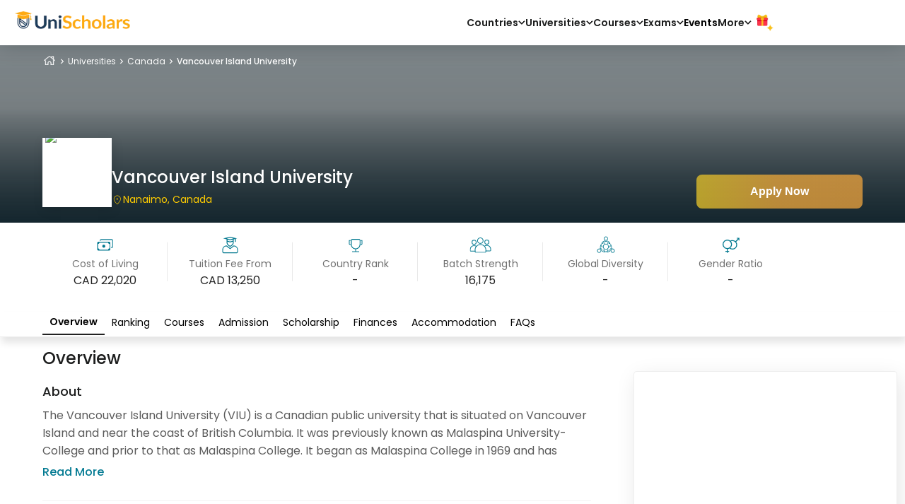

--- FILE ---
content_type: text/html; charset=utf-8
request_url: https://unischolars.com/universities/canada/vancouver-island-university
body_size: 50225
content:
<!DOCTYPE html><html lang="en"><head><meta charSet="utf-8"/><meta name="viewport" content="width=device-width, initial-scale=1"/><link rel="preload" as="image" imageSrcSet="/_next/image?url=https%3A%2F%2Funischolars.gumlet.io%2Fuploads%2Funiversities%2FVancouver_Island_University.jpeg%3Fw%3D1280%26q%3D75&amp;w=640&amp;q=75 640w, /_next/image?url=https%3A%2F%2Funischolars.gumlet.io%2Fuploads%2Funiversities%2FVancouver_Island_University.jpeg%3Fw%3D1280%26q%3D75&amp;w=750&amp;q=75 750w, /_next/image?url=https%3A%2F%2Funischolars.gumlet.io%2Fuploads%2Funiversities%2FVancouver_Island_University.jpeg%3Fw%3D1280%26q%3D75&amp;w=828&amp;q=75 828w, /_next/image?url=https%3A%2F%2Funischolars.gumlet.io%2Fuploads%2Funiversities%2FVancouver_Island_University.jpeg%3Fw%3D1280%26q%3D75&amp;w=1080&amp;q=75 1080w, /_next/image?url=https%3A%2F%2Funischolars.gumlet.io%2Fuploads%2Funiversities%2FVancouver_Island_University.jpeg%3Fw%3D1280%26q%3D75&amp;w=1200&amp;q=75 1200w, /_next/image?url=https%3A%2F%2Funischolars.gumlet.io%2Fuploads%2Funiversities%2FVancouver_Island_University.jpeg%3Fw%3D1280%26q%3D75&amp;w=1920&amp;q=75 1920w, /_next/image?url=https%3A%2F%2Funischolars.gumlet.io%2Fuploads%2Funiversities%2FVancouver_Island_University.jpeg%3Fw%3D1280%26q%3D75&amp;w=2048&amp;q=75 2048w, /_next/image?url=https%3A%2F%2Funischolars.gumlet.io%2Fuploads%2Funiversities%2FVancouver_Island_University.jpeg%3Fw%3D1280%26q%3D75&amp;w=3840&amp;q=75 3840w" imageSizes="100vw"/><link rel="stylesheet" href="https://assets.unischolarz.com/_next/static/css/902e609eb1310170.css" data-precedence="next"/><link rel="stylesheet" href="https://assets.unischolarz.com/_next/static/css/470ce9dbe40f4ae6.css" data-precedence="next"/><link rel="stylesheet" href="https://assets.unischolarz.com/_next/static/css/223fd1f311e64338.css" data-precedence="next"/><link rel="stylesheet" href="https://assets.unischolarz.com/_next/static/css/9d87bb5054ff03fc.css" data-precedence="next"/><link rel="stylesheet" href="https://assets.unischolarz.com/_next/static/css/05d06b6d4357fcbd.css" data-precedence="next"/><link rel="stylesheet" href="https://assets.unischolarz.com/_next/static/css/4c9bdffda2b3a545.css" data-precedence="next"/><link rel="stylesheet" href="https://assets.unischolarz.com/_next/static/css/2a9ff20a9204b2f1.css" data-precedence="next"/><link rel="stylesheet" href="https://assets.unischolarz.com/_next/static/css/fef8063137acb157.css" data-precedence="next"/><link rel="stylesheet" href="https://assets.unischolarz.com/_next/static/css/8e4b1666d6103dc0.css" data-precedence="next"/><link href="https://assets.unischolarz.com/_next/static/css/b09f1ed62d068ba6.css" rel="stylesheet" as="style" data-precedence="dynamic"/><link href="https://assets.unischolarz.com/_next/static/css/a1164af91df088d8.css" rel="stylesheet" as="style" data-precedence="dynamic"/><link href="https://assets.unischolarz.com/_next/static/css/03c3f2bdfad71d1c.css" rel="stylesheet" as="style" data-precedence="dynamic"/><link href="https://assets.unischolarz.com/_next/static/css/61703a14532e8891.css" rel="stylesheet" as="style" data-precedence="dynamic"/><link rel="preload" as="script" fetchPriority="low" href="https://assets.unischolarz.com/_next/static/chunks/webpack-18ba21166683dfd9.js"/><script src="https://assets.unischolarz.com/_next/static/chunks/4bd1b696-00389884b1a6e16d.js" async=""></script><script src="https://assets.unischolarz.com/_next/static/chunks/31684-bbc5ed12fccec4ee.js" async=""></script><script src="https://assets.unischolarz.com/_next/static/chunks/main-app-001985eadd5c2550.js" async=""></script><script src="https://assets.unischolarz.com/_next/static/chunks/870fdd6f-9428d807140fad82.js" async=""></script><script src="https://assets.unischolarz.com/_next/static/chunks/69b09407-36bb235e989a742a.js" async=""></script><script src="https://assets.unischolarz.com/_next/static/chunks/8cc6faea-630c27fff99850d9.js" async=""></script><script src="https://assets.unischolarz.com/_next/static/chunks/d648eb28-b241ae6bf50da7c4.js" async=""></script><script src="https://assets.unischolarz.com/_next/static/chunks/23464-d5050f43aa4e6290.js" async=""></script><script src="https://assets.unischolarz.com/_next/static/chunks/31948-fad2431e230d5d0d.js" async=""></script><script src="https://assets.unischolarz.com/_next/static/chunks/66766-cbe17f0c2106e9c4.js" async=""></script><script src="https://assets.unischolarz.com/_next/static/chunks/31996-11b2b1b310c5be59.js" async=""></script><script src="https://assets.unischolarz.com/_next/static/chunks/34540-44debdfd288b2c62.js" async=""></script><script src="https://assets.unischolarz.com/_next/static/chunks/51990-0827d1b647b6a695.js" async=""></script><script src="https://assets.unischolarz.com/_next/static/chunks/96763-63b8b51c75069d02.js" async=""></script><script src="https://assets.unischolarz.com/_next/static/chunks/18439-bed577357e8d924b.js" async=""></script><script src="https://assets.unischolarz.com/_next/static/chunks/61932-836ffba59428f405.js" async=""></script><script src="https://assets.unischolarz.com/_next/static/chunks/45673-0923b845f6bc252e.js" async=""></script><script src="https://assets.unischolarz.com/_next/static/chunks/95374-aebf48ee104ba2b1.js" async=""></script><script src="https://assets.unischolarz.com/_next/static/chunks/95940-c07e72111d6a3cf9.js" async=""></script><script src="https://assets.unischolarz.com/_next/static/chunks/app/(V2)/layout-eb0684f4bbad6619.js" async=""></script><script src="https://assets.unischolarz.com/_next/static/chunks/85091-08a7ca9f351a46a0.js" async=""></script><script src="https://assets.unischolarz.com/_next/static/chunks/app/(V2)/error-ec53b766c98611d3.js" async=""></script><script src="https://assets.unischolarz.com/_next/static/chunks/93702-e4fd1840514efad1.js" async=""></script><script src="https://assets.unischolarz.com/_next/static/chunks/app/layout-6d675dc9ca642ae3.js" async=""></script><script src="https://assets.unischolarz.com/_next/static/chunks/app/not-found-91e0e0ea3a60e4cb.js" async=""></script><script src="https://assets.unischolarz.com/_next/static/chunks/40820-578b5548877b1333.js" async=""></script><script src="https://assets.unischolarz.com/_next/static/chunks/33641-3d67c6de417864d0.js" async=""></script><script src="https://assets.unischolarz.com/_next/static/chunks/31644-af255edfe427c0f2.js" async=""></script><script src="https://assets.unischolarz.com/_next/static/chunks/app/(V2)/universities/%5Bcountry%5D/%5Buniversities%5D/page-809b4ee6247b7319.js" async=""></script><link rel="preload" href="https://assets.unischolarz.com/_next/static/chunks/19996.fa40b5f55449317e.js" as="script" fetchPriority="low"/><link rel="preload" href="https://assets.unischolarz.com/_next/static/chunks/81207.b2392dd99720c5ec.js" as="script" fetchPriority="low"/><link rel="preload" href="https://assets.unischolarz.com/_next/static/chunks/18357.c4eaa0568ee19471.js" as="script" fetchPriority="low"/><link rel="preload" href="https://assets.unischolarz.com/_next/static/chunks/66160.315988621e050376.js" as="script" fetchPriority="low"/><link rel="preload" href="https://assets.unischolarz.com/_next/static/chunks/18768.4dc7bdde75b45818.js" as="script" fetchPriority="low"/><link rel="preload" href="https://assets.unischolarz.com/_next/static/chunks/256-31afe1e2ed1542ba.js" as="script" fetchPriority="low"/><link rel="preload" href="https://assets.unischolarz.com/_next/static/chunks/75523.a07a9012c9d1dc00.js" as="script" fetchPriority="low"/><link rel="preload" href="https://assets.unischolarz.com/_next/static/chunks/93299.6a7d3e1f465e9795.js" as="script" fetchPriority="low"/><link rel="preload" href="https://assets.unischolarz.com/_next/static/chunks/25500-6b71c5dab027c1f5.js" as="script" fetchPriority="low"/><link rel="preload" href="https://assets.unischolarz.com/_next/static/chunks/88458-fbf6b3bf95366069.js" as="script" fetchPriority="low"/><link rel="preload" href="https://assets.unischolarz.com/_next/static/chunks/32119.7e6027371b02685a.js" as="script" fetchPriority="low"/><meta name="next-size-adjust" content=""/><title>Vancouver Island University - Ranking, Courses, Admission 2025 &amp; Fees</title><meta name="description" content="Explore in-depth details on the Vancouver Island University, covering Courses, Acceptance Rate, Rankings, Fees, Eligibility, Admission Process, and Scholarships."/><meta name="application-name" content="UniScholars"/><link rel="manifest" href="/manifest.json"/><meta name="keywords" content="scholarships, what is unischolars, unischolars team, unischolars founder"/><meta name="robots" content="index, follow"/><meta name="googlebot" content="index, follow"/><meta name="HandheldFriendly" content="true"/><meta name="mobile-web-app-capable" content="yes"/><meta name="msapplication-config" content="/icons/browserconfig.xml"/><meta name="msapplication-TileColor" content="#FFFFFF"/><meta name="msapplication-tap-highlight" content="no"/><meta name="google-adsense-account" content="ca-pub-2834482311651959"/><meta name="apple-mobile-web-app-capable" content="yes"/><meta name="apple-mobile-web-app-status-bar-style" content="default"/><meta name="apple-mobile-web-app-title" content="UniScholars"/><meta name="format-detection" content="telephone=no"/><link rel="canonical" href="https://unischolars.com/universities/canada/vancouver-island-university"/><meta name="format-detection" content="telephone=no"/><meta name="mobile-web-app-capable" content="yes"/><meta name="apple-mobile-web-app-title" content="UniScholars"/><meta name="apple-mobile-web-app-status-bar-style" content="default"/><meta property="og:title" content="Vancouver Island University - Ranking, Courses, Admission 2025 &amp; Fees"/><meta property="og:description" content="Explore in-depth details on the Vancouver Island University, covering Courses, Acceptance Rate, Rankings, Fees, Eligibility, Admission Process, and Scholarships."/><meta property="og:url" content="https://unischolars.com/universities/canada/vancouver-island-university"/><meta property="og:image" content="https://unischolars.com/icons/favicon-16x16.png"/><meta property="og:image:width" content="512"/><meta property="og:image:height" content="512"/><meta name="twitter:card" content="summary_large_image"/><meta name="twitter:title" content="Vancouver Island University - Ranking, Courses, Admission 2025 &amp; Fees"/><meta name="twitter:description" content="Explore in-depth details on the Vancouver Island University, covering Courses, Acceptance Rate, Rankings, Fees, Eligibility, Admission Process, and Scholarships."/><meta name="twitter:image" content="https://unischolars.com/icons/favicon-16x16.png"/><meta name="twitter:image:width" content="512"/><meta name="twitter:image:height" content="512"/><link rel="shortcut icon" href="/icon.ico" type="image/x-icon"/><link rel="apple-touch-icon" href="/icons/favicon-16x16.png"/><script>document.querySelectorAll('body link[rel="icon"], body link[rel="apple-touch-icon"]').forEach(el => document.head.appendChild(el))</script><script src="https://assets.unischolarz.com/_next/static/chunks/polyfills-42372ed130431b0a.js" noModule=""></script></head><body class="__className_da1d88"><div hidden=""><!--$--><!--/$--></div><!--$!--><template data-dgst="BAILOUT_TO_CLIENT_SIDE_RENDERING"></template><!--/$--><main><div style="display:flex;flex-direction:column;min-height:100vh"><div id="general-navbar" class="Header_navSectionContainer__Y1EKg"><nav class="Header_navbarContainer__j99UF"><div class="Header_navBrandContainer__pDcq3"><div class="Header_hamMenuContainer__oh9O5" data-cy="hamburger"><div class="Hamburger_hamburger__rEZxw undefined" data-cy="hamburger-icon"><svg width="18" height="14" fill="none" xmlns="http://www.w3.org/2000/svg"><rect width="18" height="2" rx="1" fill="#31393D"></rect><rect y="6" width="14" height="2" rx="1" fill="#31393D"></rect><rect y="12" width="12" height="2" rx="1" fill="#31393D"></rect></svg></div></div><div><a href="/" class="Header_homeLogoLink__N53uM"><picture><source media="(min-width: 768px)" srcSet="https://unischolars.gumlet.io/2.0/logos/unischolars-logo.png?w=1280&amp;q=75"/><source media="(max-width: 767px)" srcSet="https://unischolars.gumlet.io/2.0/logos/uslogo-mobile.png?w=1280&amp;q=75"/><img class="Header_USLogo__LPKKc" src="https://unischolars.gumlet.io/2.0/logos/unischolars-logo.png?w=1280&amp;q=75" alt="UniScholars Logo" height="25" width="164" loading="eager"/></picture></a></div></div><div class="Menu_menuContainer__gXh58 Menu_menuContainerInactive__wYI44"><div class="Menu_menuFirstContent___wXbI" data-cy="hamburger-container"><div class="Menu_hamburgerIcon__S4EbY" data-cy="hamburger-close-icon"><div class="Hamburger_hamburger__rEZxw undefined" data-cy="hamburger-icon"><svg width="18" height="14" fill="none" xmlns="http://www.w3.org/2000/svg"><rect width="18" height="2" rx="1" fill="#31393D"></rect><rect y="6" width="14" height="2" rx="1" fill="#31393D"></rect><rect y="12" width="12" height="2" rx="1" fill="#31393D"></rect></svg></div></div><div class="Menu_navLinksSm__g88fJ"><div class="Menu_navDropdownSm__v6z15"><span class="Menu_navLinkSm__CZE_9"><div class="Menu_navIcon__xzCOi"><svg width="21" height="20" fill="none" xmlns="http://www.w3.org/2000/svg"><path d="M10.5 2c-4.63 0-8.4 3.59-8.4 8s3.77 8 8.4 8c4.63 0 8.4-3.59 8.4-8s-3.77-8-8.4-8zm0 1.333c.48 0 .948.046 1.4.133V4h-.7v.667h-.7v.666H9.1v-.666H7.7V6H7l-.699-1.33A7.195 7.195 0 0110.5 3.334zM6.296 4.674L5.6 6v.667h-.7v.666h1.4V8H7l.7.667h1.4v.666H7l-.7-.666L5.6 8H4.2l-.438.208c.418-1.432 1.321-2.665 2.534-3.534zm4.904 4.66l2.1.666.7.667v.666l.7 1.334h.7v-1.334L16.1 10h.7v1.333l.447.426c-.808 2.831-3.513 4.908-6.747 4.908a7.35 7.35 0 01-1.96-.269l.56-1.065V14l2.1-.667v-.666H9.1l-.7-2V10h.7l1.4 2h1.4l.7-1.333L11.2 10v-.667zm-7.438 2.458L4.2 12l.7 1.333.7 1.334v.096a6.581 6.581 0 01-1.838-2.971zm6.738 2.875V16h.7v-1.333h-.7z" fill="#27A88A"></path></svg></div>Countries<span class="Menu_DownArrow__SlFFM"><svg width="10" height="10" viewBox="0 0 10 7" fill="none" xmlns="http://www.w3.org/2000/svg"><path d="M4.903 5.829L.807 1.732l.54-.56 3.556 3.555L8.46 1.172l.541.56-4.097 4.097z" fill="#222" stroke="#000" stroke-linejoin="round"></path></svg></span></span><div class="Menu_navPopperSmContainer__IHVoi"></div></div><div class="Menu_navDropdownSm__v6z15"><span class="Menu_navLinkSm__CZE_9"><div class="Menu_navIcon__xzCOi"><svg width="17" height="18" fill="none" xmlns="http://www.w3.org/2000/svg"><path d="M8.5 0a.587.587 0 00-.313.092L1.066 4.557a.682.682 0 00-.294.276.831.831 0 00-.11.417c0 .199.07.39.192.53.122.141.288.22.462.22h14.368c.174 0 .34-.079.462-.22a.832.832 0 00.08-.946.682.682 0 00-.292-.275v-.002L8.81.09A.587.587 0 008.5 0zm0 2.25c.54 0 .98.504.98 1.125S9.04 4.5 8.5 4.5s-.98-.504-.98-1.125.44-1.125.98-1.125zM2.622 7.5v6h-.653a.58.58 0 00-.253.054.652.652 0 00-.215.162.765.765 0 00-.144.245.846.846 0 000 .578.765.765 0 00.144.245c.061.07.135.125.215.162a.58.58 0 00.253.054H15.03a.579.579 0 00.253-.054.653.653 0 00.215-.162.764.764 0 00.144-.245.848.848 0 000-.579.764.764 0 00-.144-.244.651.651 0 00-.215-.162.579.579 0 00-.253-.054h-.653v-6h-1.306v6h-1.306v-6h-1.307v6H9.153v-6H7.847v6H6.54v-6H5.234v6H3.928v-6H2.622zm-1.96 9a.58.58 0 00-.252.054.653.653 0 00-.215.162.764.764 0 00-.144.244.847.847 0 000 .58.763.763 0 00.144.244c.061.07.134.125.215.162A.58.58 0 00.662 18h15.676a.58.58 0 00.252-.054.653.653 0 00.215-.162.764.764 0 00.144-.245.848.848 0 000-.579.765.765 0 00-.144-.244.653.653 0 00-.215-.162.58.58 0 00-.252-.054H.662z" fill="#27A88A"></path></svg></div>Universities<span class="Menu_DownArrow__SlFFM"><svg width="10" height="10" viewBox="0 0 10 7" fill="none" xmlns="http://www.w3.org/2000/svg"><path d="M4.903 5.829L.807 1.732l.54-.56 3.556 3.555L8.46 1.172l.541.56-4.097 4.097z" fill="#222" stroke="#000" stroke-linejoin="round"></path></svg></span></span><div class="Menu_navPopperSmContainer__IHVoi"></div></div><div class="Menu_navDropdownSm__v6z15"><span class="Menu_navLinkSm__CZE_9"><div class="Menu_navIcon__xzCOi"><svg width="15" height="16" fill="none" xmlns="http://www.w3.org/2000/svg"><path d="M2.248 0C1.007 0 0 .895 0 2v9.333c0 .088.02.175.057.256a.668.668 0 00.164.217c.09.29.242.557.436.788C.252 12.956 0 13.454 0 14c0 .088.02.175.057.256a.668.668 0 00.164.217c.264.842 1 1.527 2.027 1.527H14.24a.83.83 0 00.29-.048.761.761 0 00.247-.144.668.668 0 00.165-.217.603.603 0 000-.515.668.668 0 00-.165-.218.765.765 0 00-.247-.143.834.834 0 00-.29-.048H2.248c-.423 0-.75-.29-.75-.667 0-.377.327-.667.75-.667H14.24c.1.002.198-.015.29-.048a.765.765 0 00.247-.144.668.668 0 00.165-.217.602.602 0 000-.515.67.67 0 00-.165-.217.763.763 0 00-.247-.144.83.83 0 00-.29-.048H2.248c-.423 0-.75-.29-.75-.667 0-.376.327-.666.75-.666H13.49c.829 0 1.5-.597 1.5-1.334v-8C14.99.597 14.318 0 13.49 0H2.248zm2.998 2.667h5.246c.414 0 .75.298.75.666 0 .368-.336.667-.75.667H5.246c-.413 0-.75-.299-.75-.667 0-.368.337-.666.75-.666z" fill="#27A88A"></path></svg></div>Courses<span class="Menu_DownArrow__SlFFM"><svg width="10" height="10" viewBox="0 0 10 7" fill="none" xmlns="http://www.w3.org/2000/svg"><path d="M4.903 5.829L.807 1.732l.54-.56 3.556 3.555L8.46 1.172l.541.56-4.097 4.097z" fill="#222" stroke="#000" stroke-linejoin="round"></path></svg></span></span><div class="Menu_navPopperSmContainer__IHVoi"></div></div><div class="Menu_navDropdownSm__v6z15"><span class="Menu_navLinkSm__CZE_9"><div class="Menu_navIcon__xzCOi"><svg width="20" height="20" fill="none" xmlns="http://www.w3.org/2000/svg"><path d="M4.667 1.333c-.737 0-1.334.597-1.334 1.334v14.666c0 .737.597 1.334 1.334 1.334h10.666c.737 0 1.334-.597 1.334-1.334v-11a.666.666 0 00-.196-.471l-4.333-4.333a.666.666 0 00-.471-.196h-7zm6.666 1.27l4.064 4.064H12A.667.667 0 0111.333 6V2.603zM8 8c.507 0 1.201 0 2.651 6.522a.668.668 0 01-1.302.29c-.06-.267-.123-.539-.188-.812H6.84c-.065.273-.129.545-.188.811a.666.666 0 11-1.302-.289C6.799 8 7.493 8 8 8zm5.333 1.333c.369 0 .667.298.667.667v.667h.667a.666.666 0 110 1.333H14v.667a.666.666 0 11-1.333 0V12H12a.666.666 0 110-1.333h.667V10c0-.369.298-.667.666-.667zM8 9.903c-.244.653-.543 1.667-.83 2.764h1.66c-.287-1.097-.586-2.111-.83-2.763z" fill="#2CC09E"></path></svg></div>Exams<span class="Menu_DownArrow__SlFFM"><svg width="10" height="10" viewBox="0 0 10 7" fill="none" xmlns="http://www.w3.org/2000/svg"><path d="M4.903 5.829L.807 1.732l.54-.56 3.556 3.555L8.46 1.172l.541.56-4.097 4.097z" fill="#222" stroke="#000" stroke-linejoin="round"></path></svg></span></span><div class="Menu_navPopperSmContainer__IHVoi"></div></div><div class="Menu_navDropdownSm__v6z15"><a href="/events" class="Menu_navLinkSm__CZE_9"><div class="Menu_navIcon__xzCOi"><svg width="20" height="20" fill="none" xmlns="http://www.w3.org/2000/svg"><g clip-path="url(#menu-events_svg__clip0_3492_16532)"><path d="M4.8 0c-.437 0-.8.362-.8.8v.8H1.6c-.464 0-.8.336-.8.8v2.8h18.4V2.4c0-.464-.336-.8-.8-.8H16V.8c0-.438-.363-.8-.8-.8h-.8c-.438 0-.8.362-.8.8v.8H6.4V.8c0-.438-.362-.8-.8-.8h-.8zm0 .8h.8v2.4h-.8V.8zm9.6 0h.8v2.4h-.8V.8zM.8 6v12.4a.8.8 0 00.8.8h12.011c.667.5 1.492.8 2.389.8 2.206 0 4-1.794 4-4 0-.897-.3-1.722-.8-2.39V6H.8zm9 2l1.006 2.6 2.794.15-2.17 1.756.445 1.67.274 1.024L9.8 13.686 7.452 15.2l.72-2.694L6 10.75l2.794-.15L9.8 8zm6.2 4.8c1.764 0 3.2 1.436 3.2 3.2 0 1.764-1.436 3.2-3.2 3.2a3.204 3.204 0 01-3.2-3.2c0-1.764 1.436-3.2 3.2-3.2zm1.72 1.36l-2.159 2.52-1.322-1-.478.64 1.878 1.44 2.681-3.08-.6-.52z" fill="#27B292"></path></g><defs><clipPath id="menu-events_svg__clip0_3492_16532"><path fill="#fff" d="M0 0h20v20H0z"></path></clipPath></defs></svg></div>Events</a></div><div class="Menu_navDropdownSm__v6z15"><span class="Menu_navLinkSm__CZE_9"><div class="Menu_navIcon__xzCOi"><svg width="21" height="22" fill="none" xmlns="http://www.w3.org/2000/svg"><path d="M17.22 8.48c1.39 0 2.52 1.13 2.52 2.52 0 1.39-1.13 2.52-2.52 2.52-1.39 0-2.52-1.13-2.52-2.52 0-1.39 1.13-2.52 2.52-2.52zm-6.72 0c1.39 0 2.52 1.13 2.52 2.52 0 1.39-1.13 2.52-2.52 2.52-1.39 0-2.52-1.13-2.52-2.52 0-1.39 1.13-2.52 2.52-2.52zm-6.72 0C5.17 8.48 6.3 9.61 6.3 11c0 1.39-1.13 2.52-2.52 2.52-1.39 0-2.52-1.13-2.52-2.52 0-1.39 1.13-2.52 2.52-2.52z" fill="#2CC09E"></path></svg></div>More<span class="Menu_DownArrow__SlFFM"><svg width="10" height="10" viewBox="0 0 10 7" fill="none" xmlns="http://www.w3.org/2000/svg"><path d="M4.903 5.829L.807 1.732l.54-.56 3.556 3.555L8.46 1.172l.541.56-4.097 4.097z" fill="#222" stroke="#000" stroke-linejoin="round"></path></svg></span></span><div class="Menu_navPopperSmContainer__IHVoi"></div></div><a href="/company/refer-and-earn" class="Menu_navLinkSm__CZE_9"><img src="https://unischolars.gumlet.io/2.0/icons/event-gift.gif?w=1280&amp;q=75" alt="gift icon" height="24" width="24" loading="lazy"/>Refer &amp; Earn</a></div><div class="Menu_menuFooter__nlreL"><a type="tel" href="tel:18001028670" rel="noopener noreferrer">Contact Us<!-- --> <div class="Menu_contactUs__7Qnnk"><span class="Menu_svgWrapper__WNEBq"><svg xmlns="http://www.w3.org/2000/svg" width="16" height="17" fill="none"><g clip-path="url(#PhoneBlueIcon_svg__a)" fill="#00B1AF"><path d="M12.645 10.412c-.327-.341-.723-.524-1.141-.524-.416 0-.814.18-1.155.52l-1.067 1.064-.26-.135a4 4 0 01-.335-.179c-1-.635-1.908-1.462-2.779-2.533-.422-.533-.706-.982-.912-1.438.277-.253.534-.517.784-.77q.141-.144.284-.287c.709-.71.709-1.628 0-2.337l-.922-.922c-.105-.105-.213-.213-.314-.32-.203-.21-.416-.426-.635-.629-.328-.324-.72-.496-1.132-.496s-.81.172-1.148.496l-.006.007L.758 3.087a2.47 2.47 0 00-.732 1.57c-.081.987.209 1.905.432 2.506.547 1.476 1.364 2.844 2.583 4.31a15.9 15.9 0 005.292 4.143c.777.368 1.813.803 2.972.878.07.003.145.006.212.006.78 0 1.435-.28 1.949-.837l.013-.017c.176-.213.378-.405.591-.611q.22-.208.44-.436c.334-.348.51-.753.51-1.168 0-.419-.18-.82-.521-1.159zm1.21 3.556c-.004 0-.004.003 0 0-.133.142-.268.27-.413.412-.22.209-.442.428-.652.675-.34.365-.743.537-1.27.537q-.077.001-.155-.004c-1.003-.064-1.935-.455-2.634-.79a15 15 0 01-4.984-3.903c-1.152-1.388-1.921-2.671-2.431-4.05-.314-.84-.43-1.495-.379-2.113a1.55 1.55 0 01.466-1.003l1.152-1.152c.165-.155.341-.24.513-.24.213 0 .385.129.493.237l.01.01c.206.193.402.392.608.605l.321.327.922.922c.358.358.358.689 0 1.047q-.146.148-.29.29c-.284.29-.554.56-.848.824q-.011.008-.017.017c-.29.29-.236.574-.176.767l.01.03c.24.58.578 1.128 1.091 1.78l.004.003c.932 1.148 1.914 2.043 2.998 2.729a5 5 0 00.416.226c.121.06.236.118.334.179l.04.024a.7.7 0 00.335.084c.28 0 .456-.176.513-.233l1.155-1.155c.115-.115.297-.253.51-.253.21 0 .382.131.486.246l.007.007 1.86 1.86q.521.52.004 1.058M8.647 4.306a4.3 4.3 0 012.33 1.209 4.3 4.3 0 011.209 2.33c.037.223.23.378.449.378a.456.456 0 00.453-.534 5.2 5.2 0 00-1.463-2.82 5.2 5.2 0 00-2.82-1.462.46.46 0 00-.526.372.45.45 0 00.368.527m7.335 3.252a8.57 8.57 0 00-2.408-4.643A8.57 8.57 0 008.931.507a.454.454 0 10-.149.898 7.67 7.67 0 014.15 2.151 7.65 7.65 0 012.152 4.15c.037.223.23.379.449.379q.039-.001.077-.007a.447.447 0 00.372-.52"></path></g><defs><clipPath id="PhoneBlueIcon_svg__a"><path fill="#fff" d="M0 .5h16v16H0z"></path></clipPath></defs></svg></span><span>18001028670</span></div></a><div class="Menu_socialContainer__iEhFS"><span>Follow Us </span><div class="Menu_socialSection__vO9tZ"><svg width="0" height="0"><radialGradient id="rg" r="150%" cx="30%" cy="107%"><stop stop-color="#fdf497" offset="0"></stop><stop stop-color="#fdf497" offset="0.05"></stop><stop stop-color="#fd5949" offset="0.45"></stop><stop stop-color="#d6249f" offset="0.6"></stop><stop stop-color="#285AEB" offset="0.9"></stop></radialGradient></svg><a aria-label="Facebook Links" href="https://www.facebook.com/UniScholars.official" target="_blank" rel="noopener noreferrer" class="Menu_facebook__eOH6G"><svg width="16" height="17" fill="none" xmlns="http://www.w3.org/2000/svg"><g clip-path="url(#FacebookBlack_svg__clip0_2206_23019)"><path d="M16 8.5a8 8 0 10-9.25 7.903v-5.59H4.719V8.5H6.75V6.737c0-2.005 1.194-3.112 3.022-3.112.875 0 1.79.156 1.79.156V5.75h-1.008C9.56 5.75 9.25 6.367 9.25 7v1.5h2.219l-.355 2.313H9.25v5.59A8.002 8.002 0 0016 8.5z" fill="#1D1E1E"></path></g><defs><clipPath id="FacebookBlack_svg__clip0_2206_23019"><path fill="#fff" transform="translate(0 .5)" d="M0 0h16v16H0z"></path></clipPath></defs></svg></a><a aria-label="Instagram Links" href="https://www.instagram.com/unischolars.official/" target="_blank" rel="noopener noreferrer" class="Menu_instagram__iJ8J3"><svg width="16" height="17" fill="none" xmlns="http://www.w3.org/2000/svg"><g clip-path="url(#InstaBlack_svg__clip0_2206_23023)" fill="#1D1E1E"><path d="M8 1.94c2.137 0 2.39.01 3.231.048.781.034 1.203.165 1.485.275.372.143.64.318.918.596.282.282.454.547.597.92.11.28.24.705.275 1.484.038.843.047 1.096.047 3.23 0 2.138-.01 2.391-.047 3.232-.034.781-.165 1.203-.275 1.484-.143.372-.319.641-.597.92a2.46 2.46 0 01-.918.596c-.282.11-.707.24-1.485.275-.844.037-1.097.047-3.231.047-2.138 0-2.39-.01-3.231-.047-.782-.034-1.203-.166-1.485-.275a2.474 2.474 0 01-.918-.597 2.46 2.46 0 01-.597-.919c-.11-.28-.24-.706-.275-1.484-.038-.844-.047-1.097-.047-3.231 0-2.138.01-2.39.047-3.231.034-.782.165-1.204.275-1.485.144-.372.319-.64.597-.919a2.46 2.46 0 01.918-.596c.282-.11.707-.241 1.485-.275C5.609 1.95 5.862 1.94 8 1.94zM8 .5C5.828.5 5.556.51 4.703.547c-.85.037-1.434.175-1.94.372a3.905 3.905 0 00-1.42.925A3.92 3.92 0 00.42 3.259C.222 3.77.084 4.35.047 5.2.009 6.056 0 6.328 0 8.5c0 2.172.01 2.444.047 3.297.037.85.175 1.434.372 1.94.206.529.478.976.925 1.42.444.443.89.718 1.415.921.51.197 1.091.335 1.941.372.853.038 1.125.047 3.297.047s2.444-.01 3.297-.047c.85-.037 1.434-.175 1.94-.372a3.91 3.91 0 001.416-.922c.444-.444.719-.89.922-1.415.197-.51.334-1.091.372-1.941.037-.853.047-1.125.047-3.297s-.01-2.444-.047-3.297c-.038-.85-.175-1.434-.372-1.94a3.747 3.747 0 00-.916-1.422 3.91 3.91 0 00-1.415-.922C12.73.725 12.15.587 11.3.55 10.444.51 10.172.5 8 .5z"></path><path d="M8 4.39a4.11 4.11 0 000 8.22 4.11 4.11 0 000-8.22zm0 6.776a2.666 2.666 0 110-5.332 2.666 2.666 0 010 5.332zM13.231 4.228a.96.96 0 11-1.919 0 .96.96 0 011.92 0z"></path></g><defs><clipPath id="InstaBlack_svg__clip0_2206_23023"><path fill="#fff" transform="translate(0 .5)" d="M0 0h16v16H0z"></path></clipPath></defs></svg></a><a aria-label="Twitter Links" href="https://twitter.com/UniScholars_" target="_blank" rel="noopener noreferrer" class="Menu_twitter__3kHSs"><svg width="16" height="16" fill="none" xmlns="http://www.w3.org/2000/svg"><rect width="16" height="16" rx="3" fill="#000"></rect><g clip-path="url(#TwitterX_svg__clip0_9072_27853)"><path d="M8.951 7.232L12.674 3h-.882L8.559 6.675 5.978 3H3l3.904 5.557L3 12.995h.882l3.414-3.88 2.726 3.88H13L8.951 7.232zM7.743 8.606l-.396-.554L4.2 3.65h1.355l2.54 3.553.396.553 3.301 4.619h-1.355L7.743 8.606z" fill="#fff"></path></g><defs><clipPath id="TwitterX_svg__clip0_9072_27853"><path fill="#fff" transform="translate(3 3)" d="M0 0h10v10H0z"></path></clipPath></defs></svg></a><a aria-label="Linkedin Links" href="https://www.linkedin.com/company/unischolars/" target="_blank" rel="noopener noreferrer" class="Menu_linkedin__cTWyR"><svg width="16" height="17" fill="none" xmlns="http://www.w3.org/2000/svg"><g clip-path="url(#LinkedInBlack_svg__clip0_2206_23027)"><path d="M14.816.5H1.18C.528.5 0 1.016 0 1.653v13.69A1.17 1.17 0 001.181 16.5h13.635c.653 0 1.184-.519 1.184-1.153V1.653C16 1.016 15.469.5 14.816.5zM4.746 14.134H2.373V6.497h2.375v7.637zM3.56 5.456a1.376 1.376 0 11-.004-2.751 1.376 1.376 0 01.004 2.751zm10.075 8.678h-2.372v-3.712c0-.885-.015-2.025-1.234-2.025-1.234 0-1.422.966-1.422 1.962v3.775H6.237V6.497h2.275V7.54h.032c.315-.6 1.09-1.235 2.243-1.235 2.404 0 2.847 1.582 2.847 3.638v4.19z" fill="#1D1E1E"></path></g><defs><clipPath id="LinkedInBlack_svg__clip0_2206_23027"><path fill="#fff" transform="translate(0 .5)" d="M0 0h16v16H0z"></path></clipPath></defs></svg></a><a aria-label="Youtube Links" href="https://www.youtube.com/@UniScholars" target="_blank" rel="noopener noreferrer" class="Menu_youtube__1o8FM"><svg width="16" height="17" fill="none" xmlns="http://www.w3.org/2000/svg"><path d="M15.84 5.3s-.156-1.103-.637-1.587c-.61-.638-1.29-.64-1.603-.678-2.237-.163-5.597-.163-5.597-.163h-.006s-3.36 0-5.597.163c-.313.037-.994.04-1.603.678C.316 4.197.162 5.3.162 5.3S0 6.597 0 7.89v1.213c0 1.294.16 2.59.16 2.59s.156 1.104.634 1.588c.61.638 1.41.616 1.765.685 1.282.122 5.441.16 5.441.16s3.363-.007 5.6-.166c.313-.038.994-.041 1.603-.679.481-.484.638-1.587.638-1.587S16 10.4 16 9.104V7.89c0-1.294-.16-2.59-.16-2.59zm-9.493 5.275V6.078l4.322 2.257-4.322 2.24z" fill="#1D1E1E"></path></svg></a></div></div></div></div></div><div class="Header_navbarSearchPopper__7OA9e"><div class="SearchBarPopper_searchBar__ZNjNe SearchBarPopper_searchBarMobile__ZU00R Header_TopSearchPopper__EIStm"><div class="SearchBarPopper_searchContainerMobile__5xtNk"><div data-cy=""><button class="Button_button__RQFhT Button_button__ghost__2EO1B SearchBarPopper_searchBarCTA__Lj6VZ Button_button__shrink__XX_6u" data-cy="common-action-button"><div class="SearchBarPopper_SearchIconContainer__jnawP"><svg width="30" height="30" viewBox="0 0 24 24" fill="none" xmlns="http://www.w3.org/2000/svg"><path d="M15.428 14.675l-.037.044.04.04 3.367 3.366a.476.476 0 01-.672.673l-3.366-3.366-.04-.04-.045.036a5.862 5.862 0 11.753-.753zm-9.4-3.744v0a4.909 4.909 0 004.904 4.904h0a4.904 4.904 0 10-4.904-4.904z" fill="#fff" stroke="#fff" stroke-width="0.125"></path></svg></div><div class="AnimatedSearchPlaceholder_placeholderText___vjws SearchBarPopper_mobPlaceholderText__2Hzv1"><span>Search </span><span class="AnimatedSearchPlaceholder_animatedText__xNXPl"></span></div></button></div></div></div></div><div class="Header_navLinks__h__jW"><div class="Header_navContainer__xDKoK"><div class="Header_navDropdown__IOQui"><span class="Header_navLink__0Yxg_">Countries<span class="Header_dropdownArrow__MvkDt"><svg width="10" height="10" viewBox="0 0 10 7" fill="none" xmlns="http://www.w3.org/2000/svg"><path d="M4.903 5.829L.807 1.732l.54-.56 3.556 3.555L8.46 1.172l.541.56-4.097 4.097z" fill="#222" stroke="#000" stroke-linejoin="round"></path></svg></span></span></div><div class="Header_navDropdown__IOQui"><span class="Header_navLink__0Yxg_">Universities<span class="Header_dropdownArrow__MvkDt"><svg width="10" height="10" viewBox="0 0 10 7" fill="none" xmlns="http://www.w3.org/2000/svg"><path d="M4.903 5.829L.807 1.732l.54-.56 3.556 3.555L8.46 1.172l.541.56-4.097 4.097z" fill="#222" stroke="#000" stroke-linejoin="round"></path></svg></span></span></div><div class="Header_navDropdown__IOQui"><span class="Header_navLink__0Yxg_">Courses<span class="Header_dropdownArrow__MvkDt"><svg width="10" height="10" viewBox="0 0 10 7" fill="none" xmlns="http://www.w3.org/2000/svg"><path d="M4.903 5.829L.807 1.732l.54-.56 3.556 3.555L8.46 1.172l.541.56-4.097 4.097z" fill="#222" stroke="#000" stroke-linejoin="round"></path></svg></span></span></div><div class="Header_navDropdown__IOQui"><span class="Header_navLink__0Yxg_">Exams<span class="Header_dropdownArrow__MvkDt"><svg width="10" height="10" viewBox="0 0 10 7" fill="none" xmlns="http://www.w3.org/2000/svg"><path d="M4.903 5.829L.807 1.732l.54-.56 3.556 3.555L8.46 1.172l.541.56-4.097 4.097z" fill="#222" stroke="#000" stroke-linejoin="round"></path></svg></span></span></div><div class="Header_navDropdown__IOQui"><a href="/events" class="Header_navLink__0Yxg_">Events</a></div><div class="Header_navDropdown__IOQui"><span class="Header_navLink__0Yxg_">More<span class="Header_dropdownArrow__MvkDt"><svg width="10" height="10" viewBox="0 0 10 7" fill="none" xmlns="http://www.w3.org/2000/svg"><path d="M4.903 5.829L.807 1.732l.54-.56 3.556 3.555L8.46 1.172l.541.56-4.097 4.097z" fill="#222" stroke="#000" stroke-linejoin="round"></path></svg></span></span></div></div><a href="/company/refer-and-earn" class="Header_navLink__0Yxg_ Header_eventsLink__MfgbJ"><div class="Header_eventIconrContainer__dn23G"><img src="https://unischolars.gumlet.io/2.0/icons/event-gift.gif?w=1280&amp;q=75" alt="gift icon" height="32" width="32"/><div class="Header_eventIconTooltip__3tZRG">Refer and Earn</div></div></a></div><div class="Header_wrapper__SZTeT"></div></nav><div class="Header_navbarSearchPopperMobile__S8upF"><div class="SearchBarPopper_searchBar__ZNjNe SearchBarPopper_searchBarMobile__ZU00R"><div class="SearchBarPopper_searchContainerMobile__5xtNk"><div data-cy=""><button class="Button_button__RQFhT Button_button__ghost__2EO1B SearchBarPopper_searchBarCTA__Lj6VZ Button_button__shrink__XX_6u" data-cy="common-action-button"><div class="SearchBarPopper_SearchIconContainer__jnawP"><svg width="30" height="30" viewBox="0 0 24 24" fill="none" xmlns="http://www.w3.org/2000/svg"><path d="M15.428 14.675l-.037.044.04.04 3.367 3.366a.476.476 0 01-.672.673l-3.366-3.366-.04-.04-.045.036a5.862 5.862 0 11.753-.753zm-9.4-3.744v0a4.909 4.909 0 004.904 4.904h0a4.904 4.904 0 10-4.904-4.904z" fill="#fff" stroke="#fff" stroke-width="0.125"></path></svg></div><div class="AnimatedSearchPlaceholder_placeholderText___vjws SearchBarPopper_mobPlaceholderText__2Hzv1"><span>Search </span><span class="AnimatedSearchPlaceholder_animatedText__xNXPl"></span></div></button></div></div></div></div></div><main style="flex:1;min-height:60vh"><script>(self.__next_s=self.__next_s||[]).push([0,{"type":"application/ld+json","children":"{\"@context\":\"https://schema.org\",\"@type\":\"Organization\",\"name\":\"UniScholars\",\"url\":\"https://unischolars.com\",\"logo\":\"https://unischolars.gumlet.io/logo/UniScholars.png?w=1280&q=75\",\"sameAs\":[\"https://www.facebook.com/unischolars\",\"https://twitter.com/unischolars\",\"https://www.instagram.com/unischolars/\",\"https://unischolars.com/\"]}"}])</script><script>(self.__next_s=self.__next_s||[]).push([0,{"type":"application/ld+json","children":"{\"@context\":\"http://schema.org\",\"@type\":\"CollegeOrUniversity\",\"name\":\"Vancouver Island University\",\"url\":\"https://www.viu.ca/\",\"logo\":\"https://unischolars.gumlet.io/logo/UniScholars_logo_white.png?w=1280&q=75\"}"}])</script><script>(self.__next_s=self.__next_s||[]).push([0,{"type":"application/ld+json","children":"{\"@context\":\"https://schema.org\",\"@type\":\"ImageObject\",\"contentUrl\":\"https://assets.unischolars.com/uploads/universities/Vancouver_Island_University.jpeg\",\"description\":\"Vancouver Island University campus.\",\"name\":\"Vancouver Island University\"}"}])</script><div class="UniversityHeader_header__eqIEJ"><div class="UniversityHeader_headerBackground__Ad2Fz"><div class="UniversityHeader_headerBackgroundImage__3jyk8"><img alt="Vancouver Island University Featured Image" decoding="async" data-nimg="fill" style="position:absolute;height:100%;width:100%;left:0;top:0;right:0;bottom:0;color:transparent" sizes="100vw" srcSet="/_next/image?url=https%3A%2F%2Funischolars.gumlet.io%2Fuploads%2Funiversities%2FVancouver_Island_University.jpeg%3Fw%3D1280%26q%3D75&amp;w=640&amp;q=75 640w, /_next/image?url=https%3A%2F%2Funischolars.gumlet.io%2Fuploads%2Funiversities%2FVancouver_Island_University.jpeg%3Fw%3D1280%26q%3D75&amp;w=750&amp;q=75 750w, /_next/image?url=https%3A%2F%2Funischolars.gumlet.io%2Fuploads%2Funiversities%2FVancouver_Island_University.jpeg%3Fw%3D1280%26q%3D75&amp;w=828&amp;q=75 828w, /_next/image?url=https%3A%2F%2Funischolars.gumlet.io%2Fuploads%2Funiversities%2FVancouver_Island_University.jpeg%3Fw%3D1280%26q%3D75&amp;w=1080&amp;q=75 1080w, /_next/image?url=https%3A%2F%2Funischolars.gumlet.io%2Fuploads%2Funiversities%2FVancouver_Island_University.jpeg%3Fw%3D1280%26q%3D75&amp;w=1200&amp;q=75 1200w, /_next/image?url=https%3A%2F%2Funischolars.gumlet.io%2Fuploads%2Funiversities%2FVancouver_Island_University.jpeg%3Fw%3D1280%26q%3D75&amp;w=1920&amp;q=75 1920w, /_next/image?url=https%3A%2F%2Funischolars.gumlet.io%2Fuploads%2Funiversities%2FVancouver_Island_University.jpeg%3Fw%3D1280%26q%3D75&amp;w=2048&amp;q=75 2048w, /_next/image?url=https%3A%2F%2Funischolars.gumlet.io%2Fuploads%2Funiversities%2FVancouver_Island_University.jpeg%3Fw%3D1280%26q%3D75&amp;w=3840&amp;q=75 3840w" src="/_next/image?url=https%3A%2F%2Funischolars.gumlet.io%2Fuploads%2Funiversities%2FVancouver_Island_University.jpeg%3Fw%3D1280%26q%3D75&amp;w=3840&amp;q=75"/></div><div class="UniversityHeader_headerBackgroundGradient__y1mKv"></div><div class="UniversityHeader_headerBackgroundContent__Z4HVY"><div class=" Container_container__aq8no " data-cy="bread-crums-container"><div><script>(self.__next_s=self.__next_s||[]).push([0,{"type":"application/ld+json","children":"{\"@context\":\"http://schema.org\",\"@type\":\"BreadcrumbList\",\"itemListElement\":[{\"@type\":\"ListItem\",\"position\":1,\"name\":\"Home\",\"item\":\"https://unischolars.com\"},{\"@type\":\"ListItem\",\"position\":2,\"name\":\"Universities\",\"item\":\"https://unischolars.com/universities\"},{\"@type\":\"ListItem\",\"position\":3,\"name\":\"Canada\",\"item\":\"https://unischolars.com/universities/canada\"},{\"@type\":\"ListItem\",\"position\":4,\"name\":\"Vancouver Island University\",\"item\":\"https://unischolars.com/universities/canada/vancouver-island-university\"}]}","id":"breadcrumbSchema"}])</script><div class="CustomBreadcrumb_breadcrumb__SAL_Y"><span class="CustomBreadcrumb_breadcrumbItem__2zHaj" data-cy="bread-crumb-item-container"><a href="https://unischolars.com" aria-label="Home" class="CustomBreadcrumb_inactiveTag__JsJkf CustomBreadcrumb_wrap__qeRit" data-cy="bread-crumb-items"><span class="CustomBreadcrumb_lightHome__2xoh1"><svg width="20" height="16" fill="none" xmlns="http://www.w3.org/2000/svg"><path d="M9.986 0a.453.453 0 00-.27.1L.17 7.643a.458.458 0 00.234.812c.12.013.24-.022.334-.098L10 1.036l6.59 5.207v8.843h-3.572v-2.764c0-1.673-1.355-3.036-3.018-3.036-1.663 0-3.018 1.363-3.018 3.036v2.764H3.409V8.229A.46.46 0 003.13 7.8a.452.452 0 00-.597.252.46.46 0 00-.033.177v7.314a.458.458 0 00.455.457h4.481a.453.453 0 00.455-.457v-3.221c0-1.183.934-2.122 2.109-2.122 1.175 0 2.11.94 2.11 2.122v3.22a.458.458 0 00.454.458h4.481a.454.454 0 00.455-.457V6.964l1.761 1.393a.453.453 0 00.64-.071.46.46 0 00-.072-.643L17.5 5.8V.914a.459.459 0 00-.454-.457H13.821a.453.453 0 00-.412.457v1.658L10.284.1a.453.453 0 00-.298-.1zm4.332 1.372h2.273v3.714l-2.273-1.8V1.372z"></path></svg> </span></a> <span class="CustomBreadcrumb_lightArrow__gtUx_"><svg width="10" height="10" viewBox="0 0 10 7" fill="none" xmlns="http://www.w3.org/2000/svg"><path d="M4.903 5.829L.807 1.732l.54-.56 3.556 3.555L8.46 1.172l.541.56-4.097 4.097z" fill="#222" stroke="#000" stroke-linejoin="round"></path></svg></span> <a href="https://unischolars.com/universities" aria-label="Universities" class="CustomBreadcrumb_inactiveTag__JsJkf CustomBreadcrumb_wrap__qeRit" data-cy="bread-crumb-items">Universities</a> <span class="CustomBreadcrumb_lightArrow__gtUx_"><svg width="10" height="10" viewBox="0 0 10 7" fill="none" xmlns="http://www.w3.org/2000/svg"><path d="M4.903 5.829L.807 1.732l.54-.56 3.556 3.555L8.46 1.172l.541.56-4.097 4.097z" fill="#222" stroke="#000" stroke-linejoin="round"></path></svg></span> <a href="https://unischolars.com/universities/canada" aria-label="Canada" class="CustomBreadcrumb_inactiveTag__JsJkf CustomBreadcrumb_wrap__qeRit" data-cy="bread-crumb-items">Canada</a> <span class="CustomBreadcrumb_lightArrow__gtUx_"><svg width="10" height="10" viewBox="0 0 10 7" fill="none" xmlns="http://www.w3.org/2000/svg"><path d="M4.903 5.829L.807 1.732l.54-.56 3.556 3.555L8.46 1.172l.541.56-4.097 4.097z" fill="#222" stroke="#000" stroke-linejoin="round"></path></svg></span> <span class="CustomBreadcrumb_activeTag__Qb7FP CustomBreadcrumb_wrap__qeRit">Vancouver Island University</span></span></div></div><div class="UniversityHeader_headerContainerDetails__ky2c7" data-cy="university-heading-container"><div class="UniversityHeader_headerContainerDetailsLogo__m_E7j" data-cy="university-heading-img-container"><div><img alt="Vancouver Island University Logo" data-cy="university-heading-img" loading="lazy" width="67" height="67" decoding="async" data-nimg="1" style="color:transparent" srcSet="/_next/image?url=https%3A%2F%2Funischolars.gumlet.io%2Fuploads%2Fcampuses%2FVancouver_Island_University.jpg%3Fw%3D67%26q%3D80&amp;w=96&amp;q=75 1x, /_next/image?url=https%3A%2F%2Funischolars.gumlet.io%2Fuploads%2Fcampuses%2FVancouver_Island_University.jpg%3Fw%3D67%26q%3D80&amp;w=256&amp;q=75 2x" src="/_next/image?url=https%3A%2F%2Funischolars.gumlet.io%2Fuploads%2Fcampuses%2FVancouver_Island_University.jpg%3Fw%3D67%26q%3D80&amp;w=256&amp;q=75"/></div></div><div class="UniversityHeader_headerLocationContainer__TyAp_"><h1 data-cy="university-heading"><div class="UniversityHeader_headerContainerTitle__Gsmsb" data-cy="university-heading-name">Vancouver Island University</div></h1><p class="Typography_p__medium__wc6Hp Typography_p__fontWeight__medium__XNuup " data-cy="para-container"><svg width="16" height="17" fill="none" xmlns="http://www.w3.org/2000/svg"><path d="M7.8 8.5a.963.963 0 00.708-.292A.963.963 0 008.8 7.5a.963.963 0 00-.292-.708A.963.963 0 007.8 6.5a.963.963 0 00-.708.292.963.963 0 00-.292.708c0 .278.097.514.292.708.194.195.43.292.708.292zm0 5.833c1.389-1.21 2.458-2.422 3.208-3.633.75-1.211 1.125-2.233 1.125-3.067 0-1.31-.419-2.383-1.258-3.216-.839-.834-1.864-1.25-3.075-1.25s-2.236.416-3.075 1.25c-.839.833-1.258 1.905-1.258 3.216 0 .834.375 1.856 1.125 3.067s1.82 2.422 3.208 3.633zm0 .917c-1.689-1.5-2.944-2.889-3.767-4.167C3.211 9.806 2.8 8.656 2.8 7.633c0-1.566.503-2.813 1.509-3.741C5.314 2.964 6.478 2.5 7.8 2.5s2.486.464 3.492 1.392c1.005.928 1.508 2.175 1.508 3.741 0 1.023-.411 2.173-1.233 3.45-.823 1.278-2.078 2.667-3.767 4.167z" fill="#717171"></path></svg>Nanaimo<!-- -->, <!-- -->Canada</p></div></div><button type="button" class="UniversityHeader_headerContainerButton__BfomQ" data-cy="university-heading-apply-button">Apply Now</button></div></div></div><div class="UniversityHeader_headerContainer__RwHne Container_container__aq8no " data-cy="university-info-container"><div class="UniversityHeader_headerContainerHighlights__ROlQX "><ul data-cy="university-info-list"><li title="The cost of living mentioned is a 12-month lump sum including major expenses incurred by the student. It is subject to change. Last updated: December 2023" data-cy="university-info-list-cost-item"><span class="UniversityHeader_headerContainerHighlightsAvatar__nrpeV"><svg width="21" height="21" fill="none" xmlns="http://www.w3.org/2000/svg"><path d="M6.73 5.153h10.216a.33.33 0 01.33.33v6.096a.33.33 0 01-.33.33h-.577v.74h.577c.591 0 1.07-.479 1.07-1.07V5.482c0-.591-.479-1.07-1.07-1.07H6.73c-.591 0-1.071.479-1.071 1.07v.577h.742v-.577a.33.33 0 01.329-.33z"></path><path d="M9.366 12.444a1.442 1.442 0 100-2.884 1.442 1.442 0 000 2.884z" fill="#037990"></path><path fill-rule="evenodd" clip-rule="evenodd" d="M3.188 7.954c0-.592.479-1.071 1.07-1.071h10.216c.592 0 1.071.48 1.071 1.07v6.097c0 .592-.48 1.071-1.07 1.071H4.258c-.592 0-1.072-.48-1.072-1.07V7.953zm2.06-.33h8.238c0 .728.59 1.318 1.318 1.318v4.12c-.728 0-1.318.59-1.318 1.318H5.247c0-.728-.59-1.318-1.318-1.318v-4.12c.728 0 1.318-.59 1.318-1.318z" fill="#037990"></path></svg></span><span>Cost of Living</span><span>CAD 22,020</span></li><li data-cy="university-info-list-fee-item"><span class="UniversityHeader_headerContainerHighlightsAvatar__nrpeV"><svg width="21" height="21" fill="none" xmlns="http://www.w3.org/2000/svg"><path fill-rule="evenodd" clip-rule="evenodd" d="M3.908 3.723l6.59-1.648 6.591 1.648-1.235.309v2.986h-.824v-2.78l-1.236.309v3.295c0 2.472-3.295 3.707-3.295 3.707s-3.296-1.235-3.296-3.707V4.547l-3.295-.824zm6.59.798l-3.193-.798 3.194-.799 3.194.799-3.194.798zm.147 6.06l-.146.07a6.705 6.705 0 01-1.153-.688c-.754-.565-1.319-1.278-1.319-2.12V6.74l2.472.706 2.471-.706v1.101c0 .843-.565 1.556-1.318 2.122a6.704 6.704 0 01-1.007.617zm2.325-4.697L10.5 6.59l-2.472-.706V4.778l2.472.618 2.471-.618v1.106z" fill="#037990"></path><path fill-rule="evenodd" clip-rule="evenodd" d="M17.913 14.433a4.12 4.12 0 00-4.119-4.12l-3.295 2.472-3.296-2.471a4.12 4.12 0 00-4.119 4.119v1.648c0 .91.738 1.647 1.648 1.647h11.533c.91 0 1.648-.737 1.648-1.647v-1.648zm-7.414-.618l3.556-2.667a3.296 3.296 0 013.034 3.285v1.648a.824.824 0 01-.823.823H4.731a.824.824 0 01-.824-.823v-1.648a3.296 3.296 0 013.034-3.285l3.557 2.667z" fill="#037990"></path></svg></span><span>Tuition Fee <!-- -->From</span><span>CAD<!-- --> <!-- -->13,250</span></li><li data-cy="university-info-list-rank-item"><span class="UniversityHeader_headerContainerHighlightsAvatar__nrpeV"><svg width="18" height="18" fill="none" xmlns="http://www.w3.org/2000/svg"><path fill-rule="evenodd" clip-rule="evenodd" d="M5.893 3C5.123 3 4.5 3.624 4.5 4.393V8.25a4.5 4.5 0 004.125 4.485v1.89H6a.375.375 0 000 .75h6a.375.375 0 000-.75H9.375V12.75v-.015A4.5 4.5 0 0013.5 8.25V4.393c0-.77-.624-1.393-1.393-1.393H5.893zm6.214.75H5.893a.643.643 0 00-.643.643V8.25a3.75 3.75 0 107.5 0V4.393a.643.643 0 00-.643-.643z" fill="#037990"></path><path d="M13.875 4.125h1.5V7.5c0 .621-.504 1.125-1.125 1.125h-.375v-.75h.375a.375.375 0 00.375-.375V4.875h-.75v-.75zM2.625 4.125h1.5v.75h-.75V7.5c0 .207.168.375.375.375h.375v.75H3.75A1.125 1.125 0 012.625 7.5V4.125z" fill="#037990"></path></svg></span><span>Country Rank</span><span>-</span></li><li data-cy="university-info-list-batch-item"><span class="UniversityHeader_headerContainerHighlightsAvatar__nrpeV"><svg width="28" height="20" fill="none" xmlns="http://www.w3.org/2000/svg"><path d="M5.376 9.272a3.152 3.152 0 01-3.153-3.144 3.152 3.152 0 013.153-3.144 3.152 3.152 0 013.152 3.144 3.152 3.152 0 01-3.152 3.144zm0-5.406A2.271 2.271 0 003.1 6.128a2.271 2.271 0 002.276 2.261 2.271 2.271 0 002.276-2.261 2.271 2.271 0 00-2.276-2.262zM6.644 17.976H1.146A1.147 1.147 0 010 16.83v-1.443c0-2.954 2.411-5.358 5.376-5.358 1.166 0 2.275.367 3.208 1.06.195.144.236.42.093.616a.437.437 0 01-.613.093 4.476 4.476 0 00-2.688-.886c-2.481 0-4.5 2.008-4.5 4.475v1.443c0 .146.121.264.27.264h5.498a.44.44 0 01.439.441.44.44 0 01-.439.441zM26.03 17.642h-5.498a.44.44 0 01-.438-.44.44.44 0 01.438-.442h5.499a.267.267 0 00.269-.263v-1.443c0-2.468-2.018-4.476-4.5-4.476-1.035 0-2.047.36-2.847 1.011a.436.436 0 01-.617-.065.443.443 0 01.065-.62 5.398 5.398 0 013.4-1.208c2.964 0 5.376 2.403 5.376 5.358v1.443c0 .631-.514 1.145-1.146 1.145zM21.801 9.054a3.152 3.152 0 01-3.152-3.144A3.152 3.152 0 0121.8 2.766a3.152 3.152 0 013.153 3.144A3.152 3.152 0 0121.8 9.054zm0-5.406a2.271 2.271 0 00-2.276 2.262 2.271 2.271 0 002.276 2.261 2.271 2.271 0 002.276-2.261 2.272 2.272 0 00-2.276-2.262z" fill="#037990"></path><path d="M19.538 19.412H7.639c-.79 0-1.433-.643-1.433-1.432v-2.03c0-4.056 3.311-7.356 7.382-7.356s7.383 3.3 7.383 7.356v2.03c0 .79-.643 1.432-1.433 1.432zm-5.95-9.936c-3.587 0-6.506 2.904-6.506 6.474v2.03c0 .303.25.55.557.55h11.898a.554.554 0 00.557-.55v-2.03c0-3.57-2.918-6.474-6.506-6.474zM13.436 8.078a4.05 4.05 0 01-4.051-4.04A4.05 4.05 0 0113.435 0a4.05 4.05 0 014.052 4.04 4.05 4.05 0 01-4.051 4.038zm0-7.196c-1.75 0-3.175 1.417-3.175 3.157s1.425 3.157 3.175 3.157c1.75 0 3.175-1.416 3.175-3.157 0-1.74-1.425-3.157-3.175-3.157z" fill="#037990"></path></svg></span><span>Batch Strength</span><span>16,175</span></li><li data-cy="university-info-list-diversity-item"><span class="UniversityHeader_headerContainerHighlightsAvatar__nrpeV"><svg xmlns="http://www.w3.org/2000/svg" viewBox="0 0 18 18" fill="none"><path d="M8.978 5.348c.899 0 1.63-.753 1.63-1.68-.082-2.224-3.179-2.224-3.26 0 0 .927.73 1.68 1.63 1.68zm0-2.88c.642 0 1.164.54 1.164 1.2-.054 1.588-2.274 1.588-2.329 0 0-.66.523-1.2 1.165-1.2z" fill="#000"></path><path d="M5.927 7.92a.457.457 0 00.254-.079c.354-.233.745-.42 1.167-.556v.369c.005.315.46.315.465 0v-.686c.004-.152-.147-.274-.29-.233a5.247 5.247 0 00-1.595.707 3.526 3.526 0 011.998-1.685c.38.725 1.724.725 2.104 0 .843.275 1.564.88 1.996 1.68a5.315 5.315 0 00-1.594-.702c-.141-.04-.294.08-.29.233v.686c.006.315.46.315.466 0v-.37c.421.137.813.324 1.167.557a.45.45 0 00.574-.055.477.477 0 00.086-.577A3.984 3.984 0 009.95 5.235a.234.234 0 00-.284.182c-.05.23-.351.411-.688.411-.337 0-.639-.18-.688-.411a.24.24 0 00-.105-.153.226.226 0 00-.18-.029 3.983 3.983 0 00-2.483 1.972c-.185.304.068.722.405.713zM3.2 14.936c1.372.405 2.568-1.2 1.833-2.462a1.607 1.607 0 00-2.227-.615c-1.248.723-.993 2.716.393 3.077zm-.16-2.661c1.351-.75 2.476 1.241 1.164 2.078-1.355.751-2.474-1.242-1.165-2.078z" fill="#000"></path><path d="M4.566 11.81c.055.03.12.036.18.017.193-.063.503.072.69.407.17.305.17.658-.003.822a.246.246 0 00-.008.344 3.908 3.908 0 002.827 1.23c.238.02.463-.12.516-.368a.478.478 0 00-.24-.538 4.834 4.834 0 01-1.051-.764l.206-.122c.262-.162.034-.57-.233-.416l-.473.28c-.13.073-.156.27-.05.376.42.445.886.806 1.39 1.07a3.43 3.43 0 01-2.415-.94c.42-.694-.257-1.907-1.051-1.877a3.697 3.697 0 01.415-2.621 5.664 5.664 0 00.206 1.773c.037.147.215.222.34.142l.488-.29c.262-.162.034-.569-.234-.415l-.22.131a5.082 5.082 0 01-.115-1.318.475.475 0 00-.333-.485.45.45 0 00-.53.21 4.2 4.2 0 00-.416 3.206.24.24 0 00.114.146zM15.185 11.86a1.607 1.607 0 00-2.227.614c-1.016 1.964 1.683 3.567 2.824 1.68.45-.802.182-1.831-.597-2.295zm.194 2.054c-.81 1.35-2.747.197-2.018-1.2.817-1.35 2.744-.194 2.018 1.2z" fill="#000"></path><path d="M12.262 8.732c.018.434-.021.877-.117 1.32l-.258-.154c-.268-.153-.496.254-.233.416l.524.312c.125.079.304.004.34-.143a5.632 5.632 0 00.205-1.777c.46.788.608 1.734.418 2.625-.796-.03-1.473 1.183-1.053 1.878a3.457 3.457 0 01-2.412.942 5.392 5.392 0 001.388-1.073c.105-.106.079-.303-.05-.375l-.49-.29c-.267-.153-.495.253-.232.415l.222.132c-.328.311-.68.568-1.051.764a.479.479 0 00-.239.539.47.47 0 00.513.366c1.062 0 2.09-.446 2.829-1.23a.244.244 0 00-.009-.343c-.396-.374.175-1.399.69-1.229a.233.233 0 00.294-.164 4.198 4.198 0 00-.418-3.203c-.235-.427-.896-.215-.861.272z" fill="#000"></path><path d="M11.307 10.147c0-1.323-1.045-2.4-2.33-2.4-3.089.132-3.088 4.668 0 4.8 1.285 0 2.33-1.077 2.33-2.4zm-2.33 1.92c-1.027 0-1.862-.862-1.862-1.92.102-2.547 3.624-2.546 3.726 0 0 1.058-.836 1.92-1.863 1.92z" fill="#000"></path></svg></span><span>Global Diversity</span><span>-</span></li><li data-cy="university-info-list-ratio-item"><span class="UniversityHeader_headerContainerHighlightsAvatar__nrpeV"><svg xmlns="http://www.w3.org/2000/svg" viewBox="0 0 20 20" fill="none"><path fill-rule="evenodd" clip-rule="evenodd" d="M15 4.082h1.16l-2.273 2.274a4.15 4.15 0 00-2.637-.94c-.716 0-1.39.18-1.978.498a4.167 4.167 0 10-3.022 7.398v1.687H5v.833h1.25v.834h.833v-.834h1.25V15h-1.25v-1.687a4.138 4.138 0 001.561-.478 4.167 4.167 0 005.832-5.889l2.274-2.273v1.16h.667V3.416H15v.666zm-5.63 8.254a3.333 3.333 0 10.527-5.801 4.15 4.15 0 01.936 2.63c0 1.27-.567 2.407-1.462 3.171zm-2.703.163a3.333 3.333 0 100-6.666 3.333 3.333 0 000 6.666z" fill="#037990"></path></svg></span><span>Gender Ratio</span><span>-</span></li></ul></div></div></div><div class="UniversityDetails_scrollableContainer__QxcAh"><div class="UniversityDetails_scrollableTabsContainer__0tqQ1"><div class="ScrollableTabs_scrollableTabs__OGTrS"><div class="ScrollableTabs_scrollableTabsHeader__yzkwq UniversityDetails_scrollableContainerHeader__xIm_s" data-cy="scrollable-tab-container"><ul data-cy="scrollable-list" class="ScrollableTabs_scrollableTabsList__lu6gs"><li class="undefined ScrollableTabs_scrollableTabsActive__A_dTS" data-cy="scrollable-list-item"><a href="#scrollable-tabsscrollable-tabs-overview" class="ScrollableTabs_scrollableTabsListItemLink__RYtk5" data-cy="scrollable-item-button">Overview</a></li><li data-cy="scrollable-list-item"><a href="https://unischolars.com/universities/canada/vancouver-island-university/ranking" class="ScrollableTabs_scrollableTabsListItemLink__RYtk5" data-cy="scrollable-item-button">Ranking</a></li><li data-cy="scrollable-list-item"><a href="https://unischolars.com/universities/canada/vancouver-island-university/courses" class="ScrollableTabs_scrollableTabsListItemLink__RYtk5" data-cy="scrollable-item-button">Courses</a></li><li data-cy="scrollable-list-item"><a href="https://unischolars.com/universities/canada/vancouver-island-university/admission" class="ScrollableTabs_scrollableTabsListItemLink__RYtk5" data-cy="scrollable-item-button">Admission</a></li><li data-cy="scrollable-list-item"><a href="#scrollable-tabsscrollable-tabs-scholarship" class="ScrollableTabs_scrollableTabsListItemLink__RYtk5" data-cy="scrollable-item-button">Scholarship</a></li><li data-cy="scrollable-list-item"><a href="#scrollable-tabsscrollable-tabs-loans" class="ScrollableTabs_scrollableTabsListItemLink__RYtk5" data-cy="scrollable-item-button">Finances</a></li><li data-cy="scrollable-list-item"><a href="#scrollable-tabsscrollable-tabs-accommodation" class="ScrollableTabs_scrollableTabsListItemLink__RYtk5" data-cy="scrollable-item-button">Accommodation</a></li><li data-cy="scrollable-list-item"><a href="#scrollable-tabsscrollable-tabs-faq" class="ScrollableTabs_scrollableTabsListItemLink__RYtk5" data-cy="scrollable-item-button">FAQs</a></li></ul></div><div class="ScrollableTabs_scrollableTabsContent__ayHU8 UniversityDetails_scrollableContainerContent__fcOQb" data-cy=""><div><section id="scrollable-tabsscrollable-tabs-overview" style="scroll-margin:96px"><div class="UniversityDetails_overwriteMargin__JeYGJ UniversityDetails_scrollableContainerContentData__Ca4ad Container_container__aq8no " data-cy="overview-container"><h2 class="Typography_h1__medium__fQoU6 Typography_h1__fontWeight__medium__hqVS0 " data-cy="h2-container">Overview</h2><h3 class="Typography_h2__medium__vHWol Typography_h2__fontWeight__medium__un2pp " data-cy="h3-container">About</h3><div data-cy="collapsible-container"><input type="checkbox" id="collapsible-content-collapisible-content-about" class="Collapsible_collapsibleInput__7WHfl"/><div class="Collapsible_collapsibleContent__6ubr1" data-cy="university-collapsible-content" style="height:8ch"><div><p>The Vancouver Island University (VIU) is a Canadian public university that is situated on Vancouver Island and near the coast of British Columbia. It was previously known as Malaspina University-College and prior to that as Malaspina College. It began as Malaspina College in 1969 and has grown into a university that is vital to the region&#39;s educational, cultural, and economic life. The main campus is in Nanaimo, with regional campuses in Duncan and Powell River, as well as a Parksville centre. Every student becomes a part of VIU&#39;s history, which dates back to the institution&#39;s inception as a vocational training centre in 1936. VIU has a rich history and a profound relationship with the communities they serve, due to the significant transformations of Malaspina College, Malaspina University-College, and the transfer to become Vancouver Island University in April 2008.</p>

<p>&nbsp;</p>

<p>Vancouver Island University&rsquo;s acceptance rate stands at 60% - 70% with around 18,000+ full-time and part-time students studying at the university out of which 1,100+ are international students from more than 40+ countries. Every student is important at VIU, and they get the support they need every step of the way. Because class numbers are small, devoted, talented professors get to know each student by name and provide them with the time and assistance they require. VIU provides a comprehensive network of student services to ensure a student&rsquo;s success even when things get tough. Along the journey, students discover how they may make a difference at work, in their town, and possibly even around the globe. The university provides students with around 120+ programs in Master&#39;s and Bachelor&#39;s degrees, as well as two-year diploma and one-year certificate programs in a variety of fields. In addition, VIU provides English language certificate programs for those studying English as a second language (ESL).</p>

<p>&nbsp;</p>

<p>As a VIU student, they can participate in undergraduate research projects or study abroad programs. Many alumni live, work, and pursue graduate studies all around the world. When their studies are over, VIU graduates join this powerful, supportive, and change-making global network of 75,000+ alumni.</p></div></div><label for="collapsible-content-collapisible-content-about" class="Collapsible_collapsibleReadMore__XIOrS" data-cy="read-more-button">Read More</label><label for="collapsible-content-collapisible-content-about" class="Collapsible_collapsibleReadLess__UYpsK" data-cy="read-less-button">Read Less</label></div><div class="UniversityDetails_lightBorderTop__xQY4o UniversityDetails_aboutTableSection__O4K1N"></div></div></section><section id="scrollable-tabsscrollable-tabs-ranking" style="scroll-margin:96px"><div class="UniversityDetails_scrollableContainerContentData__Ca4ad" data-cy="ranking-content"><div class=" Container_container__aq8no " data-cy="ranking-container"><div class="UniversityDetails_lightBorderTop__xQY4o" data-cy="ranking-content-container"><h2 class="Typography_h1__medium__fQoU6 Typography_h1__fontWeight__medium__hqVS0 " data-cy="h2-container">Ranking</h2><div data-cy="collapsible-container"><input type="checkbox" id="collapsible-content-collapisible-content-ranking" class="Collapsible_collapsibleInput__7WHfl"/><div class="Collapsible_collapsibleContent__6ubr1" data-cy="university-collapsible-content" style="height:8ch"><div class="UniversityDetails_rankingDynamicData__Ab_g_"><p>Canadian universities are known for their academic excellence, high rate of student satisfaction, job opportunities after graduation, etc. Many ranking platforms that analyize this data have ranked the university among the best in the world and on a national level. Here are some of the Vancouver Island University rankings in 2022 -</p>

<ul>
	<li style="list-style-type:disc">67th in Canada by EduRank</li>
	<li style="list-style-type:disc">11th in British Columbia by EduRank</li>
</ul>

<p>&nbsp;</p>

<h3><strong>Course Rankings:</strong></h3>

<p>Out of the 120+ degree programs, there are 67+ undergraduate degrees in areas such as business, management, education, health, science, and technology at VIU. The variety of courses offered at the university gives students to choose from a wide range, so let&rsquo;s take a look at some of the country-based rankings for Vancouver Island University courses in 2022 by EduRank -</p>

<ul>
	<li style="list-style-type:disc">Liberal Arts &amp; Social Sciences: #64</li>
	<li style="list-style-type:disc">Psychology: #61</li>
	<li style="list-style-type:disc">Political Sciences: #60</li>
	<li style="list-style-type:disc">Environmental Science: #58</li>
	<li style="list-style-type:disc">Ecology: #50</li>
	<li style="list-style-type:disc">Geography &amp; Cartography: #53</li>
	<li style="list-style-type:disc">Biology: #56</li>
	<li style="list-style-type:disc">Psychology: #63</li>
	<li style="list-style-type:disc">Business: #60</li>
	<li style="list-style-type:disc">Economics: #63</li>
	<li style="list-style-type:disc">Medicine: #65</li>
	<li style="list-style-type:disc">Computer Science: #67</li>
</ul></div></div><label for="collapsible-content-collapisible-content-ranking" class="Collapsible_collapsibleReadMore__XIOrS" data-cy="read-more-button">Read More</label><label for="collapsible-content-collapisible-content-ranking" class="Collapsible_collapsibleReadLess__UYpsK" data-cy="read-less-button">Read Less</label></div><div data-cy="global-ranking-table-container"><div class="UniversityDetails_globalRankingsTable__mWUT3" data-cy="global-ranking-table-content-container"><div class="UniversityDetails_globalRankingsHeader__Ou2e1"><p>Year</p><p>QS Ranks</p><p>US News Ranks</p></div><div class="UniversityDetails_globalRankingsContentData__rq9oM"><p>2025</p><p>#<!-- -->1201 - 1400</p><p>-</p></div><div class="UniversityDetails_globalRankingsContentData__rq9oM"><p>2023</p><p>#<!-- -->1001 - 1200</p><p>-</p></div><div class="UniversityDetails_globalRankingsContentData__rq9oM"><p>2022</p><p>-</p><p>-</p></div><div class="UniversityDetails_globalRankingsContentData__rq9oM"><p>2021</p><p>-</p><p>-</p></div></div></div><div class="UniversityDetails_flexContainer__tW1sX"><div class="UniversityDetails_viewAllButton__nOA09" data-cy="view-all-button-container"><a href="https://unischolars.com/universities/canada/vancouver-island-university/ranking" target="_blank" data-cy="view-all-button">View All <svg width="10" height="10" viewBox="0 0 10 7" fill="none" xmlns="http://www.w3.org/2000/svg"><path d="M4.903 5.829L.807 1.732l.54-.56 3.556 3.555L8.46 1.172l.541.56-4.097 4.097z" fill="#222" stroke="#000" stroke-linejoin="round"></path></svg> </a></div><div class="UniversityDetails_buttonContainer__aE33I" data-cy="schedule-counselling-button-container"><div data-cy=""><button class="Button_button__RQFhT Button_button__gradient-blue__fzcZF UniversityDetails_modalOpenButton__xPfLg" data-cy="common-action-button">Schedule Free Counselling</button></div></div></div></div><div class="UniversityDetails_lightBorderTop__xQY4o" data-cy="facilities-container"><h2 class="Typography_h1__medium__fQoU6 Typography_h1__fontWeight__medium__hqVS0 " data-cy="h2-container">Facilities</h2><div data-cy="collapsible-container"><input type="checkbox" id="collapsible-content-collapisible-content-facilities" class="Collapsible_collapsibleInput__7WHfl"/><div class="Collapsible_collapsibleContent__6ubr1" data-cy="university-collapsible-content" style="height:8ch"><div data-cy="facilities-description-container"><p>VIU has three campuses and a variety of facilities including a Parksville/Qualicum center, the Deep Bay Marine Field Station, and Milner Gardens and Woodlands. The university has undergone numerous restorations and substantial developments in recent years to suit its rising student body and faculty. Here are some Vancouver Island University facilities available on campus -</p>

<p><strong>Academic Support</strong></p>

<ul>
	<li style="list-style-type:disc">Accessibility Services</li>
	<li style="list-style-type:disc">Adult Basic Education Learning Centre</li>
	<li style="list-style-type:disc">Advising Services</li>
	<li style="list-style-type:disc">Assessment and Exam Services</li>
	<li style="list-style-type:disc">Connect for Success</li>
	<li style="list-style-type:disc">Math Learning Centre</li>
	<li style="list-style-type:disc">Peer Supported Learning</li>
	<li style="list-style-type:disc">Services for Aboriginal Students&nbsp;</li>
	<li style="list-style-type:disc">Student-Assisting-Student Program</li>
	<li style="list-style-type:disc">Study Help</li>
	<li style="list-style-type:disc">Writing Centre</li>
</ul>

<p>&nbsp;</p>

<p><strong>Health and Wellness</strong></p>

<ul>
	<li style="list-style-type:disc">Clean Air Policy</li>
	<li style="list-style-type:disc">Counselling Services</li>
	<li style="list-style-type:disc">First Aid</li>
	<li style="list-style-type:disc">Health and Wellness Centre</li>
	<li style="list-style-type:disc">Human Rights and Respectful Workplace Office</li>
</ul>

<p>&nbsp;</p>

<p><strong>Career Development</strong></p>

<ul>
	<li style="list-style-type:disc">Career Information</li>
	<li style="list-style-type:disc">Student Employment</li>
	<li style="list-style-type:disc">Work-op Program</li>
</ul>

<p>&nbsp;</p>

<p><strong>Campus Services</strong></p>

<ul>
	<li style="list-style-type:disc">Art Gallery</li>
	<li style="list-style-type:disc">Assistance Phone System</li>
	<li style="list-style-type:disc">Bike Lockers</li>
	<li style="list-style-type:disc">Child Care</li>
	<li style="list-style-type:disc">Computer Labs for Student Use</li>
	<li style="list-style-type:disc">Food Services on Campus</li>
	<li style="list-style-type:disc">Gymnasium</li>
	<li style="list-style-type:disc">Library</li>
	<li style="list-style-type:disc">Lost and Found</li>
	<li style="list-style-type:disc">Parking</li>
	<li style="list-style-type:disc">Printing and Photocopying</li>
	<li style="list-style-type:disc">Registration and Records</li>
	<li style="list-style-type:disc">Scholarships and Awards</li>
	<li style="list-style-type:disc">Student Activity Building</li>
	<li style="list-style-type:disc">Student Affairs Office</li>
	<li style="list-style-type:disc">Students&#39; Union</li>
	<li style="list-style-type:disc">Technology</li>
	<li style="list-style-type:disc">Theatre</li>
</ul></div></div><label for="collapsible-content-collapisible-content-facilities" class="Collapsible_collapsibleReadMore__XIOrS" data-cy="read-more-button">Read More</label><label for="collapsible-content-collapisible-content-facilities" class="Collapsible_collapsibleReadLess__UYpsK" data-cy="read-less-button">Read Less</label></div></div></div></div><div class="UniversityDetails_scrollableContainerContentData__Ca4ad Container_container__aq8no " data-cy="alumni-container"><script>(self.__next_s=self.__next_s||[]).push([0,{"type":"application/ld+json","children":"{\"@context\":\"https://schema.org/\",\"personListElement\":[{\"@type\":\"Person\",\"name\":\"Shaye Anderson\",\"url\":\"\",\"image\":\"https://assets.unischolars.com/uploads/alumnus/330px-Shaye_Anderson_2015.jpg\"},{\"@type\":\"Person\",\"name\":\"Víctor Blasco\",\"url\":\"\",\"image\":\"https://assets.unischolars.com/uploads/alumnus/Victor-Blasco.png\"},{\"@type\":\"Person\",\"name\":\"Ryan McCurdy\",\"url\":\"\",\"image\":\"https://assets.unischolars.com/uploads/alumnus/RyanMcCurdyHeadshotJodyChristopherson.jpg\"}]}"}])</script><div class="UniversityDetails_lightBorderTop__xQY4o"><h2 class="Typography_h1__medium__fQoU6 Typography_h1__fontWeight__medium__hqVS0 " data-cy="h2-container">Notable Alumni</h2><div class="UniversityDetails_alumniContainer__yZQDr" data-cy="alumni-details-container"><div class="UniversityDetails_alumniCard__1cPVb" data-cy="alumni-card-container"><div class="UniversityDetails_alumniCardAvatar__hE35I"><img alt="Shaye Anderson" loading="lazy" decoding="async" data-nimg="fill" style="position:absolute;height:100%;width:100%;left:0;top:0;right:0;bottom:0;color:transparent" sizes="100vw" srcSet="/_next/image?url=https%3A%2F%2Fassets.unischolars.com%2Fuploads%2Falumnus%2F330px-Shaye_Anderson_2015.jpg&amp;w=640&amp;q=75 640w, /_next/image?url=https%3A%2F%2Fassets.unischolars.com%2Fuploads%2Falumnus%2F330px-Shaye_Anderson_2015.jpg&amp;w=750&amp;q=75 750w, /_next/image?url=https%3A%2F%2Fassets.unischolars.com%2Fuploads%2Falumnus%2F330px-Shaye_Anderson_2015.jpg&amp;w=828&amp;q=75 828w, /_next/image?url=https%3A%2F%2Fassets.unischolars.com%2Fuploads%2Falumnus%2F330px-Shaye_Anderson_2015.jpg&amp;w=1080&amp;q=75 1080w, /_next/image?url=https%3A%2F%2Fassets.unischolars.com%2Fuploads%2Falumnus%2F330px-Shaye_Anderson_2015.jpg&amp;w=1200&amp;q=75 1200w, /_next/image?url=https%3A%2F%2Fassets.unischolars.com%2Fuploads%2Falumnus%2F330px-Shaye_Anderson_2015.jpg&amp;w=1920&amp;q=75 1920w, /_next/image?url=https%3A%2F%2Fassets.unischolars.com%2Fuploads%2Falumnus%2F330px-Shaye_Anderson_2015.jpg&amp;w=2048&amp;q=75 2048w, /_next/image?url=https%3A%2F%2Fassets.unischolars.com%2Fuploads%2Falumnus%2F330px-Shaye_Anderson_2015.jpg&amp;w=3840&amp;q=75 3840w" src="/_next/image?url=https%3A%2F%2Fassets.unischolars.com%2Fuploads%2Falumnus%2F330px-Shaye_Anderson_2015.jpg&amp;w=3840&amp;q=75"/></div><div class="UniversityDetails_alumniCardName__rOLci">Shaye Anderson</div><div class="UniversityDetails_alumniCardTitle__ZzT4_">Canadian Politician</div></div><div class="UniversityDetails_alumniCard__1cPVb" data-cy="alumni-card-container"><div class="UniversityDetails_alumniCardAvatar__hE35I"><img alt="Víctor Blasco" loading="lazy" decoding="async" data-nimg="fill" style="position:absolute;height:100%;width:100%;left:0;top:0;right:0;bottom:0;color:transparent" sizes="100vw" srcSet="/_next/image?url=https%3A%2F%2Fassets.unischolars.com%2Fuploads%2Falumnus%2FVictor-Blasco.png&amp;w=640&amp;q=75 640w, /_next/image?url=https%3A%2F%2Fassets.unischolars.com%2Fuploads%2Falumnus%2FVictor-Blasco.png&amp;w=750&amp;q=75 750w, /_next/image?url=https%3A%2F%2Fassets.unischolars.com%2Fuploads%2Falumnus%2FVictor-Blasco.png&amp;w=828&amp;q=75 828w, /_next/image?url=https%3A%2F%2Fassets.unischolars.com%2Fuploads%2Falumnus%2FVictor-Blasco.png&amp;w=1080&amp;q=75 1080w, /_next/image?url=https%3A%2F%2Fassets.unischolars.com%2Fuploads%2Falumnus%2FVictor-Blasco.png&amp;w=1200&amp;q=75 1200w, /_next/image?url=https%3A%2F%2Fassets.unischolars.com%2Fuploads%2Falumnus%2FVictor-Blasco.png&amp;w=1920&amp;q=75 1920w, /_next/image?url=https%3A%2F%2Fassets.unischolars.com%2Fuploads%2Falumnus%2FVictor-Blasco.png&amp;w=2048&amp;q=75 2048w, /_next/image?url=https%3A%2F%2Fassets.unischolars.com%2Fuploads%2Falumnus%2FVictor-Blasco.png&amp;w=3840&amp;q=75 3840w" src="/_next/image?url=https%3A%2F%2Fassets.unischolars.com%2Fuploads%2Falumnus%2FVictor-Blasco.png&amp;w=3840&amp;q=75"/></div><div class="UniversityDetails_alumniCardName__rOLci">Víctor Blasco</div><div class="UniversityDetails_alumniCardTitle__ZzT4_">Spanish Footballer</div></div><div class="UniversityDetails_alumniCard__1cPVb" data-cy="alumni-card-container"><div class="UniversityDetails_alumniCardAvatar__hE35I"><img alt="Ryan McCurdy" loading="lazy" decoding="async" data-nimg="fill" style="position:absolute;height:100%;width:100%;left:0;top:0;right:0;bottom:0;color:transparent" sizes="100vw" srcSet="/_next/image?url=https%3A%2F%2Fassets.unischolars.com%2Fuploads%2Falumnus%2FRyanMcCurdyHeadshotJodyChristopherson.jpg&amp;w=640&amp;q=75 640w, /_next/image?url=https%3A%2F%2Fassets.unischolars.com%2Fuploads%2Falumnus%2FRyanMcCurdyHeadshotJodyChristopherson.jpg&amp;w=750&amp;q=75 750w, /_next/image?url=https%3A%2F%2Fassets.unischolars.com%2Fuploads%2Falumnus%2FRyanMcCurdyHeadshotJodyChristopherson.jpg&amp;w=828&amp;q=75 828w, /_next/image?url=https%3A%2F%2Fassets.unischolars.com%2Fuploads%2Falumnus%2FRyanMcCurdyHeadshotJodyChristopherson.jpg&amp;w=1080&amp;q=75 1080w, /_next/image?url=https%3A%2F%2Fassets.unischolars.com%2Fuploads%2Falumnus%2FRyanMcCurdyHeadshotJodyChristopherson.jpg&amp;w=1200&amp;q=75 1200w, /_next/image?url=https%3A%2F%2Fassets.unischolars.com%2Fuploads%2Falumnus%2FRyanMcCurdyHeadshotJodyChristopherson.jpg&amp;w=1920&amp;q=75 1920w, /_next/image?url=https%3A%2F%2Fassets.unischolars.com%2Fuploads%2Falumnus%2FRyanMcCurdyHeadshotJodyChristopherson.jpg&amp;w=2048&amp;q=75 2048w, /_next/image?url=https%3A%2F%2Fassets.unischolars.com%2Fuploads%2Falumnus%2FRyanMcCurdyHeadshotJodyChristopherson.jpg&amp;w=3840&amp;q=75 3840w" src="/_next/image?url=https%3A%2F%2Fassets.unischolars.com%2Fuploads%2Falumnus%2FRyanMcCurdyHeadshotJodyChristopherson.jpg&amp;w=3840&amp;q=75"/></div><div class="UniversityDetails_alumniCardName__rOLci">Ryan McCurdy</div><div class="UniversityDetails_alumniCardTitle__ZzT4_">Professional Footballer</div></div></div></div></div></section><section id="scrollable-tabsscrollable-tabs-courses" style="scroll-margin:96px"><div class="UniversityDetails_scrollableContainerContentData__Ca4ad Container_container__aq8no " data-cy="courses-container"><div class="UniversityDetails_galleryContainer__L2UpK UniversityDetails_lightBorderTop__xQY4o"><h2 class="Typography_h2__medium__vHWol Typography_h2__fontWeight__medium__un2pp " data-cy="h2-container">Courses</h2><div class=" Gallery_slider__e2Meu" data-cy="slider-container"><div class="Gallery_sliderHeader__tAzXT"><span></span><div><button title="Go to previous slide" data-cy="slide-left-button"><svg width="6" height="10" fill="none" xmlns="http://www.w3.org/2000/svg"><path d="M5 1L1 5l4 4" stroke="#222"></path></svg></button><button title="Go to next slide" data-cy="slide-right-button"><svg width="6" height="10" fill="none" xmlns="http://www.w3.org/2000/svg"><path d="M1 1l4 4-4 4" stroke="#222"></path></svg></button></div></div><div><div class="slick-slider slick-initialized" dir="ltr"><div class="slick-list"><div class="slick-track" style="width:0px;left:0px"><div data-index="-6" tabindex="-1" class="slick-slide slick-cloned" aria-hidden="true"><div><div data-cy="slider-content-container" tabindex="-1" style="width:100%;display:inline-block"><div class="UniversityDetails_coursesSliderCard__Xq1_5"><div class="CourseCard_courseCardContainer__VaQVN"><a href="https://unischolars.com/universities/canada/vancouver-island-university/courses/master-of-business-administration-mba" target="_blank" rel="noopener" class="CourseCard_courseCard__Dazjz"><div class="CourseCard_courseCardTitle___n8Zd "><span>Master of Business Administration (MBA)</span></div><div><div class="CourseCard_courseInfoContainer__WJEAr"><div class="CourseCard_courseInfo__WWVKY"><svg xmlns="http://www.w3.org/2000/svg" width="21" height="20" fill="none"><path d="M6.583 4.917h10.334c.184 0 .333.149.333.333v6.167c0 .184-.15.333-.333.333h-.584v.75h.584c.598 0 1.083-.485 1.083-1.083V5.25c0-.598-.485-1.083-1.083-1.083H6.583c-.598 0-1.083.485-1.083 1.083v.583h.75V5.25c0-.184.15-.333.333-.333zM9.25 12.292a1.458 1.458 0 100-2.917 1.458 1.458 0 000 2.917z" fill="#037990"></path><path fill-rule="evenodd" clip-rule="evenodd" d="M3 7.75c0-.598.485-1.083 1.083-1.083h10.334c.598 0 1.083.485 1.083 1.083v6.167c0 .598-.485 1.083-1.083 1.083H4.083A1.083 1.083 0 013 13.917V7.75zm2.083-.333h8.334c0 .736.597 1.333 1.333 1.333v4.167c-.736 0-1.333.597-1.333 1.333H5.083c0-.736-.597-1.333-1.333-1.333V8.75c.736 0 1.333-.597 1.333-1.333z" fill="#037990"></path></svg><span class="CourseCard_courseInfoLabel__B8pOi">Tution Fee</span><div class="CourseCard_courseInfoValue__mMF4v">CAD 48,000<span>Annually</span></div></div><div class="CourseCard_courseInfo__WWVKY"><svg xmlns="http://www.w3.org/2000/svg" width="20" height="20" fill="none"><path d="M14.684 2.504c.251-.031.48.147.51.398l.257 2.094a.457.457 0 01-.398.51l-2.097.257a.458.458 0 11-.111-.908l1.075-.132A6.558 6.558 0 0010 3.431a6.58 6.58 0 00-6.585 6.577A6.58 6.58 0 0010 16.586a6.58 6.58 0 006.584-6.578.457.457 0 01.916 0c0 4.138-3.358 7.492-7.5 7.492-4.142 0-7.5-3.354-7.5-7.492 0-4.137 3.358-7.491 7.5-7.491 1.643 0 3.164.528 4.4 1.423l-.114-.927a.457.457 0 01.398-.51z" fill="#037990"></path><path d="M10.542 5.833a.542.542 0 00-1.084 0v4.391l3.076 3.076a.542.542 0 10.766-.766l-2.758-2.758V5.833z" fill="#037990"></path></svg><span class="CourseCard_courseInfoLabel__B8pOi">Duration</span><span class="CourseCard_courseInfoValue__mMF4v">20 Months</span></div><div class="CourseCard_courseInfo__WWVKY"><svg xmlns="http://www.w3.org/2000/svg" width="21" height="20" fill="none"><path fill-rule="evenodd" clip-rule="evenodd" d="M3.833 3.333L10.5 1.667l6.667 1.666-1.25.313v3.02h-.834V3.855l-1.25.313V7.5c0 2.5-3.333 3.75-3.333 3.75S7.167 10 7.167 7.5V4.167l-3.334-.834zm6.667.808l-3.23-.808 3.23-.807 3.23.807-3.23.808zm.148 6.13a6.62 6.62 0 01-.148.071 6.768 6.768 0 01-1.167-.696C8.571 9.074 8 8.353 8 7.5V6.386l2.5.714 2.5-.714V7.5c0 .853-.571 1.574-1.333 2.146a6.77 6.77 0 01-1.019.624zM13 5.518l-2.5.714L8 5.52V4.401l2.5.625L13 4.4v1.118z" fill="#037990"></path><path fill-rule="evenodd" clip-rule="evenodd" d="M18 14.167A4.167 4.167 0 0013.833 10L10.5 12.5 7.167 10A4.167 4.167 0 003 14.167v1.666c0 .92.746 1.667 1.667 1.667h11.666c.92 0 1.667-.746 1.667-1.667v-1.666zm-7.5-.625l3.597-2.698a3.334 3.334 0 013.07 3.323v1.666c0 .46-.373.834-.834.834H4.667a.833.833 0 01-.834-.834v-1.666a3.334 3.334 0 013.07-3.323l3.597 2.698z" fill="#037990"></path></svg><span class="CourseCard_courseInfoLabel__B8pOi">Degree</span><span class="CourseCard_courseInfoValue__mMF4v">Masters</span></div><div class="CourseCard_courseInfo__WWVKY"><svg xmlns="http://www.w3.org/2000/svg" width="21" height="20" fill="none"><path fill-rule="evenodd" clip-rule="evenodd" d="M13.209 5.208a2.708 2.708 0 11-5.417 0 2.708 2.708 0 015.417 0zm-.833 0a1.875 1.875 0 11-3.75 0 1.875 1.875 0 013.75 0z" fill="#037990"></path><path fill-rule="evenodd" clip-rule="evenodd" d="M17.167 15l-6.666 2.5L3.834 15V7.5l6.667 2.5 6.666-2.5V15zm-.833-.577l-5.417 2.03v-5.72l5.417-2.03v5.72zm-6.25 2.03v-5.72l-5.417-2.03v5.72l5.417 2.03z" fill="#037990"></path></svg><span class="CourseCard_courseInfoLabel__B8pOi">Intake</span><span class="CourseCard_courseInfoValue__mMF4v"></span></div><div class="CourseCard_courseInfo__WWVKY"><svg width="18" height="18" fill="none" xmlns="http://www.w3.org/2000/svg"><path fill-rule="evenodd" clip-rule="evenodd" d="M5.893 3C5.123 3 4.5 3.624 4.5 4.393V8.25a4.5 4.5 0 004.125 4.485v1.89H6a.375.375 0 000 .75h6a.375.375 0 000-.75H9.375V12.75v-.015A4.5 4.5 0 0013.5 8.25V4.393c0-.77-.624-1.393-1.393-1.393H5.893zm6.214.75H5.893a.643.643 0 00-.643.643V8.25a3.75 3.75 0 107.5 0V4.393a.643.643 0 00-.643-.643z" fill="#037990"></path><path d="M13.875 4.125h1.5V7.5c0 .621-.504 1.125-1.125 1.125h-.375v-.75h.375a.375.375 0 00.375-.375V4.875h-.75v-.75zM2.625 4.125h1.5v.75h-.75V7.5c0 .207.168.375.375.375h.375v.75H3.75A1.125 1.125 0 012.625 7.5V4.125z" fill="#037990"></path></svg><span class="CourseCard_courseInfoLabel__B8pOi">Exam Score</span><span class="CourseCard_courseInfoValue__mMF4v">-</span></div></div></div><div class="CourseCard_courseButtonContainer__QQKFD "><div class="CourseCard_courseDetailsButton__lLTHe">View Details<svg width="10" height="10" viewBox="0 0 10 7" fill="none" xmlns="http://www.w3.org/2000/svg"><path d="M4.903 5.829L.807 1.732l.54-.56 3.556 3.555L8.46 1.172l.541.56-4.097 4.097z" fill="#222" stroke="#000" stroke-linejoin="round"></path></svg></div></div></a></div></div></div></div></div><div data-index="-5" tabindex="-1" class="slick-slide slick-cloned" aria-hidden="true"><div><div data-cy="slider-content-container" tabindex="-1" style="width:100%;display:inline-block"><div class="UniversityDetails_coursesSliderCard__Xq1_5"><div class="CourseCard_courseCardContainer__VaQVN"><a href="https://unischolars.com/universities/canada/vancouver-island-university/courses/master-of-arts-sustainable-leisure-management" target="_blank" rel="noopener" class="CourseCard_courseCard__Dazjz"><div class="CourseCard_courseCardTitle___n8Zd "><span>Master of Arts in Sustainable Leisure Management</span></div><div><div class="CourseCard_courseInfoContainer__WJEAr"><div class="CourseCard_courseInfo__WWVKY"><svg xmlns="http://www.w3.org/2000/svg" width="21" height="20" fill="none"><path d="M6.583 4.917h10.334c.184 0 .333.149.333.333v6.167c0 .184-.15.333-.333.333h-.584v.75h.584c.598 0 1.083-.485 1.083-1.083V5.25c0-.598-.485-1.083-1.083-1.083H6.583c-.598 0-1.083.485-1.083 1.083v.583h.75V5.25c0-.184.15-.333.333-.333zM9.25 12.292a1.458 1.458 0 100-2.917 1.458 1.458 0 000 2.917z" fill="#037990"></path><path fill-rule="evenodd" clip-rule="evenodd" d="M3 7.75c0-.598.485-1.083 1.083-1.083h10.334c.598 0 1.083.485 1.083 1.083v6.167c0 .598-.485 1.083-1.083 1.083H4.083A1.083 1.083 0 013 13.917V7.75zm2.083-.333h8.334c0 .736.597 1.333 1.333 1.333v4.167c-.736 0-1.333.597-1.333 1.333H5.083c0-.736-.597-1.333-1.333-1.333V8.75c.736 0 1.333-.597 1.333-1.333z" fill="#037990"></path></svg><span class="CourseCard_courseInfoLabel__B8pOi">Tution Fee</span><div class="CourseCard_courseInfoValue__mMF4v">CAD 13,250<span>Annually</span></div></div><div class="CourseCard_courseInfo__WWVKY"><svg xmlns="http://www.w3.org/2000/svg" width="20" height="20" fill="none"><path d="M14.684 2.504c.251-.031.48.147.51.398l.257 2.094a.457.457 0 01-.398.51l-2.097.257a.458.458 0 11-.111-.908l1.075-.132A6.558 6.558 0 0010 3.431a6.58 6.58 0 00-6.585 6.577A6.58 6.58 0 0010 16.586a6.58 6.58 0 006.584-6.578.457.457 0 01.916 0c0 4.138-3.358 7.492-7.5 7.492-4.142 0-7.5-3.354-7.5-7.492 0-4.137 3.358-7.491 7.5-7.491 1.643 0 3.164.528 4.4 1.423l-.114-.927a.457.457 0 01.398-.51z" fill="#037990"></path><path d="M10.542 5.833a.542.542 0 00-1.084 0v4.391l3.076 3.076a.542.542 0 10.766-.766l-2.758-2.758V5.833z" fill="#037990"></path></svg><span class="CourseCard_courseInfoLabel__B8pOi">Duration</span><span class="CourseCard_courseInfoValue__mMF4v">24 Months</span></div><div class="CourseCard_courseInfo__WWVKY"><svg xmlns="http://www.w3.org/2000/svg" width="21" height="20" fill="none"><path fill-rule="evenodd" clip-rule="evenodd" d="M3.833 3.333L10.5 1.667l6.667 1.666-1.25.313v3.02h-.834V3.855l-1.25.313V7.5c0 2.5-3.333 3.75-3.333 3.75S7.167 10 7.167 7.5V4.167l-3.334-.834zm6.667.808l-3.23-.808 3.23-.807 3.23.807-3.23.808zm.148 6.13a6.62 6.62 0 01-.148.071 6.768 6.768 0 01-1.167-.696C8.571 9.074 8 8.353 8 7.5V6.386l2.5.714 2.5-.714V7.5c0 .853-.571 1.574-1.333 2.146a6.77 6.77 0 01-1.019.624zM13 5.518l-2.5.714L8 5.52V4.401l2.5.625L13 4.4v1.118z" fill="#037990"></path><path fill-rule="evenodd" clip-rule="evenodd" d="M18 14.167A4.167 4.167 0 0013.833 10L10.5 12.5 7.167 10A4.167 4.167 0 003 14.167v1.666c0 .92.746 1.667 1.667 1.667h11.666c.92 0 1.667-.746 1.667-1.667v-1.666zm-7.5-.625l3.597-2.698a3.334 3.334 0 013.07 3.323v1.666c0 .46-.373.834-.834.834H4.667a.833.833 0 01-.834-.834v-1.666a3.334 3.334 0 013.07-3.323l3.597 2.698z" fill="#037990"></path></svg><span class="CourseCard_courseInfoLabel__B8pOi">Degree</span><span class="CourseCard_courseInfoValue__mMF4v">Masters</span></div><div class="CourseCard_courseInfo__WWVKY"><svg xmlns="http://www.w3.org/2000/svg" width="21" height="20" fill="none"><path fill-rule="evenodd" clip-rule="evenodd" d="M13.209 5.208a2.708 2.708 0 11-5.417 0 2.708 2.708 0 015.417 0zm-.833 0a1.875 1.875 0 11-3.75 0 1.875 1.875 0 013.75 0z" fill="#037990"></path><path fill-rule="evenodd" clip-rule="evenodd" d="M17.167 15l-6.666 2.5L3.834 15V7.5l6.667 2.5 6.666-2.5V15zm-.833-.577l-5.417 2.03v-5.72l5.417-2.03v5.72zm-6.25 2.03v-5.72l-5.417-2.03v5.72l5.417 2.03z" fill="#037990"></path></svg><span class="CourseCard_courseInfoLabel__B8pOi">Intake</span><span class="CourseCard_courseInfoValue__mMF4v">Sep</span></div><div class="CourseCard_courseInfo__WWVKY"><svg width="18" height="18" fill="none" xmlns="http://www.w3.org/2000/svg"><path fill-rule="evenodd" clip-rule="evenodd" d="M5.893 3C5.123 3 4.5 3.624 4.5 4.393V8.25a4.5 4.5 0 004.125 4.485v1.89H6a.375.375 0 000 .75h6a.375.375 0 000-.75H9.375V12.75v-.015A4.5 4.5 0 0013.5 8.25V4.393c0-.77-.624-1.393-1.393-1.393H5.893zm6.214.75H5.893a.643.643 0 00-.643.643V8.25a3.75 3.75 0 107.5 0V4.393a.643.643 0 00-.643-.643z" fill="#037990"></path><path d="M13.875 4.125h1.5V7.5c0 .621-.504 1.125-1.125 1.125h-.375v-.75h.375a.375.375 0 00.375-.375V4.875h-.75v-.75zM2.625 4.125h1.5v.75h-.75V7.5c0 .207.168.375.375.375h.375v.75H3.75A1.125 1.125 0 012.625 7.5V4.125z" fill="#037990"></path></svg><span class="CourseCard_courseInfoLabel__B8pOi">Exam Score</span><span class="CourseCard_courseInfoValue__mMF4v">IELTS : 7, TOEFL : 93</span></div></div></div><div class="CourseCard_courseButtonContainer__QQKFD "><div class="CourseCard_courseDetailsButton__lLTHe">View Details<svg width="10" height="10" viewBox="0 0 10 7" fill="none" xmlns="http://www.w3.org/2000/svg"><path d="M4.903 5.829L.807 1.732l.54-.56 3.556 3.555L8.46 1.172l.541.56-4.097 4.097z" fill="#222" stroke="#000" stroke-linejoin="round"></path></svg></div></div></a></div></div></div></div></div><div data-index="-4" tabindex="-1" class="slick-slide slick-cloned" aria-hidden="true"><div><div data-cy="slider-content-container" tabindex="-1" style="width:100%;display:inline-block"><div class="UniversityDetails_coursesSliderCard__Xq1_5"><div class="CourseCard_courseCardContainer__VaQVN"><a href="https://unischolars.com/universities/canada/vancouver-island-university/courses/master-of-education-education-leadership" target="_blank" rel="noopener" class="CourseCard_courseCard__Dazjz"><div class="CourseCard_courseCardTitle___n8Zd "><span>Master of Education in Education Leadership</span></div><div><div class="CourseCard_courseInfoContainer__WJEAr"><div class="CourseCard_courseInfo__WWVKY"><svg xmlns="http://www.w3.org/2000/svg" width="21" height="20" fill="none"><path d="M6.583 4.917h10.334c.184 0 .333.149.333.333v6.167c0 .184-.15.333-.333.333h-.584v.75h.584c.598 0 1.083-.485 1.083-1.083V5.25c0-.598-.485-1.083-1.083-1.083H6.583c-.598 0-1.083.485-1.083 1.083v.583h.75V5.25c0-.184.15-.333.333-.333zM9.25 12.292a1.458 1.458 0 100-2.917 1.458 1.458 0 000 2.917z" fill="#037990"></path><path fill-rule="evenodd" clip-rule="evenodd" d="M3 7.75c0-.598.485-1.083 1.083-1.083h10.334c.598 0 1.083.485 1.083 1.083v6.167c0 .598-.485 1.083-1.083 1.083H4.083A1.083 1.083 0 013 13.917V7.75zm2.083-.333h8.334c0 .736.597 1.333 1.333 1.333v4.167c-.736 0-1.333.597-1.333 1.333H5.083c0-.736-.597-1.333-1.333-1.333V8.75c.736 0 1.333-.597 1.333-1.333z" fill="#037990"></path></svg><span class="CourseCard_courseInfoLabel__B8pOi">Tution Fee</span><div class="CourseCard_courseInfoValue__mMF4v">CAD 13,250<span>Annually</span></div></div><div class="CourseCard_courseInfo__WWVKY"><svg xmlns="http://www.w3.org/2000/svg" width="20" height="20" fill="none"><path d="M14.684 2.504c.251-.031.48.147.51.398l.257 2.094a.457.457 0 01-.398.51l-2.097.257a.458.458 0 11-.111-.908l1.075-.132A6.558 6.558 0 0010 3.431a6.58 6.58 0 00-6.585 6.577A6.58 6.58 0 0010 16.586a6.58 6.58 0 006.584-6.578.457.457 0 01.916 0c0 4.138-3.358 7.492-7.5 7.492-4.142 0-7.5-3.354-7.5-7.492 0-4.137 3.358-7.491 7.5-7.491 1.643 0 3.164.528 4.4 1.423l-.114-.927a.457.457 0 01.398-.51z" fill="#037990"></path><path d="M10.542 5.833a.542.542 0 00-1.084 0v4.391l3.076 3.076a.542.542 0 10.766-.766l-2.758-2.758V5.833z" fill="#037990"></path></svg><span class="CourseCard_courseInfoLabel__B8pOi">Duration</span><span class="CourseCard_courseInfoValue__mMF4v">24 Months</span></div><div class="CourseCard_courseInfo__WWVKY"><svg xmlns="http://www.w3.org/2000/svg" width="21" height="20" fill="none"><path fill-rule="evenodd" clip-rule="evenodd" d="M3.833 3.333L10.5 1.667l6.667 1.666-1.25.313v3.02h-.834V3.855l-1.25.313V7.5c0 2.5-3.333 3.75-3.333 3.75S7.167 10 7.167 7.5V4.167l-3.334-.834zm6.667.808l-3.23-.808 3.23-.807 3.23.807-3.23.808zm.148 6.13a6.62 6.62 0 01-.148.071 6.768 6.768 0 01-1.167-.696C8.571 9.074 8 8.353 8 7.5V6.386l2.5.714 2.5-.714V7.5c0 .853-.571 1.574-1.333 2.146a6.77 6.77 0 01-1.019.624zM13 5.518l-2.5.714L8 5.52V4.401l2.5.625L13 4.4v1.118z" fill="#037990"></path><path fill-rule="evenodd" clip-rule="evenodd" d="M18 14.167A4.167 4.167 0 0013.833 10L10.5 12.5 7.167 10A4.167 4.167 0 003 14.167v1.666c0 .92.746 1.667 1.667 1.667h11.666c.92 0 1.667-.746 1.667-1.667v-1.666zm-7.5-.625l3.597-2.698a3.334 3.334 0 013.07 3.323v1.666c0 .46-.373.834-.834.834H4.667a.833.833 0 01-.834-.834v-1.666a3.334 3.334 0 013.07-3.323l3.597 2.698z" fill="#037990"></path></svg><span class="CourseCard_courseInfoLabel__B8pOi">Degree</span><span class="CourseCard_courseInfoValue__mMF4v">Masters</span></div><div class="CourseCard_courseInfo__WWVKY"><svg xmlns="http://www.w3.org/2000/svg" width="21" height="20" fill="none"><path fill-rule="evenodd" clip-rule="evenodd" d="M13.209 5.208a2.708 2.708 0 11-5.417 0 2.708 2.708 0 015.417 0zm-.833 0a1.875 1.875 0 11-3.75 0 1.875 1.875 0 013.75 0z" fill="#037990"></path><path fill-rule="evenodd" clip-rule="evenodd" d="M17.167 15l-6.666 2.5L3.834 15V7.5l6.667 2.5 6.666-2.5V15zm-.833-.577l-5.417 2.03v-5.72l5.417-2.03v5.72zm-6.25 2.03v-5.72l-5.417-2.03v5.72l5.417 2.03z" fill="#037990"></path></svg><span class="CourseCard_courseInfoLabel__B8pOi">Intake</span><span class="CourseCard_courseInfoValue__mMF4v">Sep</span></div><div class="CourseCard_courseInfo__WWVKY"><svg width="18" height="18" fill="none" xmlns="http://www.w3.org/2000/svg"><path fill-rule="evenodd" clip-rule="evenodd" d="M5.893 3C5.123 3 4.5 3.624 4.5 4.393V8.25a4.5 4.5 0 004.125 4.485v1.89H6a.375.375 0 000 .75h6a.375.375 0 000-.75H9.375V12.75v-.015A4.5 4.5 0 0013.5 8.25V4.393c0-.77-.624-1.393-1.393-1.393H5.893zm6.214.75H5.893a.643.643 0 00-.643.643V8.25a3.75 3.75 0 107.5 0V4.393a.643.643 0 00-.643-.643z" fill="#037990"></path><path d="M13.875 4.125h1.5V7.5c0 .621-.504 1.125-1.125 1.125h-.375v-.75h.375a.375.375 0 00.375-.375V4.875h-.75v-.75zM2.625 4.125h1.5v.75h-.75V7.5c0 .207.168.375.375.375h.375v.75H3.75A1.125 1.125 0 012.625 7.5V4.125z" fill="#037990"></path></svg><span class="CourseCard_courseInfoLabel__B8pOi">Exam Score</span><span class="CourseCard_courseInfoValue__mMF4v">IELTS : 7, TOEFL : 93</span></div></div></div><div class="CourseCard_courseButtonContainer__QQKFD "><div class="CourseCard_courseDetailsButton__lLTHe">View Details<svg width="10" height="10" viewBox="0 0 10 7" fill="none" xmlns="http://www.w3.org/2000/svg"><path d="M4.903 5.829L.807 1.732l.54-.56 3.556 3.555L8.46 1.172l.541.56-4.097 4.097z" fill="#222" stroke="#000" stroke-linejoin="round"></path></svg></div></div></a></div></div></div></div></div><div data-index="-3" tabindex="-1" class="slick-slide slick-cloned" aria-hidden="true"><div><div data-cy="slider-content-container" tabindex="-1" style="width:100%;display:inline-block"><div class="UniversityDetails_coursesSliderCard__Xq1_5"><div class="CourseCard_courseCardContainer__VaQVN"><a href="https://unischolars.com/universities/canada/vancouver-island-university/courses/master-of-education-special-education" target="_blank" rel="noopener" class="CourseCard_courseCard__Dazjz"><div class="CourseCard_courseCardTitle___n8Zd "><span>Master of Education in Special Education</span></div><div><div class="CourseCard_courseInfoContainer__WJEAr"><div class="CourseCard_courseInfo__WWVKY"><svg xmlns="http://www.w3.org/2000/svg" width="21" height="20" fill="none"><path d="M6.583 4.917h10.334c.184 0 .333.149.333.333v6.167c0 .184-.15.333-.333.333h-.584v.75h.584c.598 0 1.083-.485 1.083-1.083V5.25c0-.598-.485-1.083-1.083-1.083H6.583c-.598 0-1.083.485-1.083 1.083v.583h.75V5.25c0-.184.15-.333.333-.333zM9.25 12.292a1.458 1.458 0 100-2.917 1.458 1.458 0 000 2.917z" fill="#037990"></path><path fill-rule="evenodd" clip-rule="evenodd" d="M3 7.75c0-.598.485-1.083 1.083-1.083h10.334c.598 0 1.083.485 1.083 1.083v6.167c0 .598-.485 1.083-1.083 1.083H4.083A1.083 1.083 0 013 13.917V7.75zm2.083-.333h8.334c0 .736.597 1.333 1.333 1.333v4.167c-.736 0-1.333.597-1.333 1.333H5.083c0-.736-.597-1.333-1.333-1.333V8.75c.736 0 1.333-.597 1.333-1.333z" fill="#037990"></path></svg><span class="CourseCard_courseInfoLabel__B8pOi">Tution Fee</span><div class="CourseCard_courseInfoValue__mMF4v">CAD 13,250<span>Annually</span></div></div><div class="CourseCard_courseInfo__WWVKY"><svg xmlns="http://www.w3.org/2000/svg" width="20" height="20" fill="none"><path d="M14.684 2.504c.251-.031.48.147.51.398l.257 2.094a.457.457 0 01-.398.51l-2.097.257a.458.458 0 11-.111-.908l1.075-.132A6.558 6.558 0 0010 3.431a6.58 6.58 0 00-6.585 6.577A6.58 6.58 0 0010 16.586a6.58 6.58 0 006.584-6.578.457.457 0 01.916 0c0 4.138-3.358 7.492-7.5 7.492-4.142 0-7.5-3.354-7.5-7.492 0-4.137 3.358-7.491 7.5-7.491 1.643 0 3.164.528 4.4 1.423l-.114-.927a.457.457 0 01.398-.51z" fill="#037990"></path><path d="M10.542 5.833a.542.542 0 00-1.084 0v4.391l3.076 3.076a.542.542 0 10.766-.766l-2.758-2.758V5.833z" fill="#037990"></path></svg><span class="CourseCard_courseInfoLabel__B8pOi">Duration</span><span class="CourseCard_courseInfoValue__mMF4v">24 Months</span></div><div class="CourseCard_courseInfo__WWVKY"><svg xmlns="http://www.w3.org/2000/svg" width="21" height="20" fill="none"><path fill-rule="evenodd" clip-rule="evenodd" d="M3.833 3.333L10.5 1.667l6.667 1.666-1.25.313v3.02h-.834V3.855l-1.25.313V7.5c0 2.5-3.333 3.75-3.333 3.75S7.167 10 7.167 7.5V4.167l-3.334-.834zm6.667.808l-3.23-.808 3.23-.807 3.23.807-3.23.808zm.148 6.13a6.62 6.62 0 01-.148.071 6.768 6.768 0 01-1.167-.696C8.571 9.074 8 8.353 8 7.5V6.386l2.5.714 2.5-.714V7.5c0 .853-.571 1.574-1.333 2.146a6.77 6.77 0 01-1.019.624zM13 5.518l-2.5.714L8 5.52V4.401l2.5.625L13 4.4v1.118z" fill="#037990"></path><path fill-rule="evenodd" clip-rule="evenodd" d="M18 14.167A4.167 4.167 0 0013.833 10L10.5 12.5 7.167 10A4.167 4.167 0 003 14.167v1.666c0 .92.746 1.667 1.667 1.667h11.666c.92 0 1.667-.746 1.667-1.667v-1.666zm-7.5-.625l3.597-2.698a3.334 3.334 0 013.07 3.323v1.666c0 .46-.373.834-.834.834H4.667a.833.833 0 01-.834-.834v-1.666a3.334 3.334 0 013.07-3.323l3.597 2.698z" fill="#037990"></path></svg><span class="CourseCard_courseInfoLabel__B8pOi">Degree</span><span class="CourseCard_courseInfoValue__mMF4v">Masters</span></div><div class="CourseCard_courseInfo__WWVKY"><svg xmlns="http://www.w3.org/2000/svg" width="21" height="20" fill="none"><path fill-rule="evenodd" clip-rule="evenodd" d="M13.209 5.208a2.708 2.708 0 11-5.417 0 2.708 2.708 0 015.417 0zm-.833 0a1.875 1.875 0 11-3.75 0 1.875 1.875 0 013.75 0z" fill="#037990"></path><path fill-rule="evenodd" clip-rule="evenodd" d="M17.167 15l-6.666 2.5L3.834 15V7.5l6.667 2.5 6.666-2.5V15zm-.833-.577l-5.417 2.03v-5.72l5.417-2.03v5.72zm-6.25 2.03v-5.72l-5.417-2.03v5.72l5.417 2.03z" fill="#037990"></path></svg><span class="CourseCard_courseInfoLabel__B8pOi">Intake</span><span class="CourseCard_courseInfoValue__mMF4v">Sep</span></div><div class="CourseCard_courseInfo__WWVKY"><svg width="18" height="18" fill="none" xmlns="http://www.w3.org/2000/svg"><path fill-rule="evenodd" clip-rule="evenodd" d="M5.893 3C5.123 3 4.5 3.624 4.5 4.393V8.25a4.5 4.5 0 004.125 4.485v1.89H6a.375.375 0 000 .75h6a.375.375 0 000-.75H9.375V12.75v-.015A4.5 4.5 0 0013.5 8.25V4.393c0-.77-.624-1.393-1.393-1.393H5.893zm6.214.75H5.893a.643.643 0 00-.643.643V8.25a3.75 3.75 0 107.5 0V4.393a.643.643 0 00-.643-.643z" fill="#037990"></path><path d="M13.875 4.125h1.5V7.5c0 .621-.504 1.125-1.125 1.125h-.375v-.75h.375a.375.375 0 00.375-.375V4.875h-.75v-.75zM2.625 4.125h1.5v.75h-.75V7.5c0 .207.168.375.375.375h.375v.75H3.75A1.125 1.125 0 012.625 7.5V4.125z" fill="#037990"></path></svg><span class="CourseCard_courseInfoLabel__B8pOi">Exam Score</span><span class="CourseCard_courseInfoValue__mMF4v">IELTS : 7, TOEFL : 93</span></div></div></div><div class="CourseCard_courseButtonContainer__QQKFD "><div class="CourseCard_courseDetailsButton__lLTHe">View Details<svg width="10" height="10" viewBox="0 0 10 7" fill="none" xmlns="http://www.w3.org/2000/svg"><path d="M4.903 5.829L.807 1.732l.54-.56 3.556 3.555L8.46 1.172l.541.56-4.097 4.097z" fill="#222" stroke="#000" stroke-linejoin="round"></path></svg></div></div></a></div></div></div></div></div><div data-index="-2" tabindex="-1" class="slick-slide slick-cloned" aria-hidden="true"><div><div data-cy="slider-content-container" tabindex="-1" style="width:100%;display:inline-block"><div class="UniversityDetails_coursesSliderCard__Xq1_5"><div class="CourseCard_courseCardContainer__VaQVN"><a href="https://unischolars.com/universities/canada/vancouver-island-university/courses/post-degree-diploma-fisheries-aquaculture" target="_blank" rel="noopener" class="CourseCard_courseCard__Dazjz"><div class="CourseCard_courseCardTitle___n8Zd "><span>Post-Degree Diploma in Fisheries and Aquaculture</span></div><div><div class="CourseCard_courseInfoContainer__WJEAr"><div class="CourseCard_courseInfo__WWVKY"><svg xmlns="http://www.w3.org/2000/svg" width="21" height="20" fill="none"><path d="M6.583 4.917h10.334c.184 0 .333.149.333.333v6.167c0 .184-.15.333-.333.333h-.584v.75h.584c.598 0 1.083-.485 1.083-1.083V5.25c0-.598-.485-1.083-1.083-1.083H6.583c-.598 0-1.083.485-1.083 1.083v.583h.75V5.25c0-.184.15-.333.333-.333zM9.25 12.292a1.458 1.458 0 100-2.917 1.458 1.458 0 000 2.917z" fill="#037990"></path><path fill-rule="evenodd" clip-rule="evenodd" d="M3 7.75c0-.598.485-1.083 1.083-1.083h10.334c.598 0 1.083.485 1.083 1.083v6.167c0 .598-.485 1.083-1.083 1.083H4.083A1.083 1.083 0 013 13.917V7.75zm2.083-.333h8.334c0 .736.597 1.333 1.333 1.333v4.167c-.736 0-1.333.597-1.333 1.333H5.083c0-.736-.597-1.333-1.333-1.333V8.75c.736 0 1.333-.597 1.333-1.333z" fill="#037990"></path></svg><span class="CourseCard_courseInfoLabel__B8pOi">Tution Fee</span><div class="CourseCard_courseInfoValue__mMF4v">CAD 19,000<span>Annually</span></div></div><div class="CourseCard_courseInfo__WWVKY"><svg xmlns="http://www.w3.org/2000/svg" width="20" height="20" fill="none"><path d="M14.684 2.504c.251-.031.48.147.51.398l.257 2.094a.457.457 0 01-.398.51l-2.097.257a.458.458 0 11-.111-.908l1.075-.132A6.558 6.558 0 0010 3.431a6.58 6.58 0 00-6.585 6.577A6.58 6.58 0 0010 16.586a6.58 6.58 0 006.584-6.578.457.457 0 01.916 0c0 4.138-3.358 7.492-7.5 7.492-4.142 0-7.5-3.354-7.5-7.492 0-4.137 3.358-7.491 7.5-7.491 1.643 0 3.164.528 4.4 1.423l-.114-.927a.457.457 0 01.398-.51z" fill="#037990"></path><path d="M10.542 5.833a.542.542 0 00-1.084 0v4.391l3.076 3.076a.542.542 0 10.766-.766l-2.758-2.758V5.833z" fill="#037990"></path></svg><span class="CourseCard_courseInfoLabel__B8pOi">Duration</span><span class="CourseCard_courseInfoValue__mMF4v">12 Months</span></div><div class="CourseCard_courseInfo__WWVKY"><svg xmlns="http://www.w3.org/2000/svg" width="21" height="20" fill="none"><path fill-rule="evenodd" clip-rule="evenodd" d="M3.833 3.333L10.5 1.667l6.667 1.666-1.25.313v3.02h-.834V3.855l-1.25.313V7.5c0 2.5-3.333 3.75-3.333 3.75S7.167 10 7.167 7.5V4.167l-3.334-.834zm6.667.808l-3.23-.808 3.23-.807 3.23.807-3.23.808zm.148 6.13a6.62 6.62 0 01-.148.071 6.768 6.768 0 01-1.167-.696C8.571 9.074 8 8.353 8 7.5V6.386l2.5.714 2.5-.714V7.5c0 .853-.571 1.574-1.333 2.146a6.77 6.77 0 01-1.019.624zM13 5.518l-2.5.714L8 5.52V4.401l2.5.625L13 4.4v1.118z" fill="#037990"></path><path fill-rule="evenodd" clip-rule="evenodd" d="M18 14.167A4.167 4.167 0 0013.833 10L10.5 12.5 7.167 10A4.167 4.167 0 003 14.167v1.666c0 .92.746 1.667 1.667 1.667h11.666c.92 0 1.667-.746 1.667-1.667v-1.666zm-7.5-.625l3.597-2.698a3.334 3.334 0 013.07 3.323v1.666c0 .46-.373.834-.834.834H4.667a.833.833 0 01-.834-.834v-1.666a3.334 3.334 0 013.07-3.323l3.597 2.698z" fill="#037990"></path></svg><span class="CourseCard_courseInfoLabel__B8pOi">Degree</span><span class="CourseCard_courseInfoValue__mMF4v">Masters</span></div><div class="CourseCard_courseInfo__WWVKY"><svg xmlns="http://www.w3.org/2000/svg" width="21" height="20" fill="none"><path fill-rule="evenodd" clip-rule="evenodd" d="M13.209 5.208a2.708 2.708 0 11-5.417 0 2.708 2.708 0 015.417 0zm-.833 0a1.875 1.875 0 11-3.75 0 1.875 1.875 0 013.75 0z" fill="#037990"></path><path fill-rule="evenodd" clip-rule="evenodd" d="M17.167 15l-6.666 2.5L3.834 15V7.5l6.667 2.5 6.666-2.5V15zm-.833-.577l-5.417 2.03v-5.72l5.417-2.03v5.72zm-6.25 2.03v-5.72l-5.417-2.03v5.72l5.417 2.03z" fill="#037990"></path></svg><span class="CourseCard_courseInfoLabel__B8pOi">Intake</span><span class="CourseCard_courseInfoValue__mMF4v">Sep</span></div><div class="CourseCard_courseInfo__WWVKY"><svg width="18" height="18" fill="none" xmlns="http://www.w3.org/2000/svg"><path fill-rule="evenodd" clip-rule="evenodd" d="M5.893 3C5.123 3 4.5 3.624 4.5 4.393V8.25a4.5 4.5 0 004.125 4.485v1.89H6a.375.375 0 000 .75h6a.375.375 0 000-.75H9.375V12.75v-.015A4.5 4.5 0 0013.5 8.25V4.393c0-.77-.624-1.393-1.393-1.393H5.893zm6.214.75H5.893a.643.643 0 00-.643.643V8.25a3.75 3.75 0 107.5 0V4.393a.643.643 0 00-.643-.643z" fill="#037990"></path><path d="M13.875 4.125h1.5V7.5c0 .621-.504 1.125-1.125 1.125h-.375v-.75h.375a.375.375 0 00.375-.375V4.875h-.75v-.75zM2.625 4.125h1.5v.75h-.75V7.5c0 .207.168.375.375.375h.375v.75H3.75A1.125 1.125 0 012.625 7.5V4.125z" fill="#037990"></path></svg><span class="CourseCard_courseInfoLabel__B8pOi">Exam Score</span><span class="CourseCard_courseInfoValue__mMF4v">IELTS : 7, TOEFL : 93</span></div></div></div><div class="CourseCard_courseButtonContainer__QQKFD "><div class="CourseCard_courseDetailsButton__lLTHe">View Details<svg width="10" height="10" viewBox="0 0 10 7" fill="none" xmlns="http://www.w3.org/2000/svg"><path d="M4.903 5.829L.807 1.732l.54-.56 3.556 3.555L8.46 1.172l.541.56-4.097 4.097z" fill="#222" stroke="#000" stroke-linejoin="round"></path></svg></div></div></a></div></div></div></div></div><div data-index="-1" tabindex="-1" class="slick-slide slick-cloned" aria-hidden="true"><div><div data-cy="slider-content-container" tabindex="-1" style="width:100%;display:inline-block"><div class="UniversityDetails_coursesSliderCard__Xq1_5"><div class="CourseCard_courseCardContainer__VaQVN"><a href="https://unischolars.com/universities/canada/vancouver-island-university/courses/bachelor-of-arts-major" target="_blank" rel="noopener" class="CourseCard_courseCard__Dazjz"><div class="CourseCard_courseCardTitle___n8Zd "><span>Bachelor of Arts (Major)</span></div><div><div class="CourseCard_courseInfoContainer__WJEAr"><div class="CourseCard_courseInfo__WWVKY"><svg xmlns="http://www.w3.org/2000/svg" width="21" height="20" fill="none"><path d="M6.583 4.917h10.334c.184 0 .333.149.333.333v6.167c0 .184-.15.333-.333.333h-.584v.75h.584c.598 0 1.083-.485 1.083-1.083V5.25c0-.598-.485-1.083-1.083-1.083H6.583c-.598 0-1.083.485-1.083 1.083v.583h.75V5.25c0-.184.15-.333.333-.333zM9.25 12.292a1.458 1.458 0 100-2.917 1.458 1.458 0 000 2.917z" fill="#037990"></path><path fill-rule="evenodd" clip-rule="evenodd" d="M3 7.75c0-.598.485-1.083 1.083-1.083h10.334c.598 0 1.083.485 1.083 1.083v6.167c0 .598-.485 1.083-1.083 1.083H4.083A1.083 1.083 0 013 13.917V7.75zm2.083-.333h8.334c0 .736.597 1.333 1.333 1.333v4.167c-.736 0-1.333.597-1.333 1.333H5.083c0-.736-.597-1.333-1.333-1.333V8.75c.736 0 1.333-.597 1.333-1.333z" fill="#037990"></path></svg><span class="CourseCard_courseInfoLabel__B8pOi">Tution Fee</span><div class="CourseCard_courseInfoValue__mMF4v">CAD 17,400<span>Annually</span></div></div><div class="CourseCard_courseInfo__WWVKY"><svg xmlns="http://www.w3.org/2000/svg" width="20" height="20" fill="none"><path d="M14.684 2.504c.251-.031.48.147.51.398l.257 2.094a.457.457 0 01-.398.51l-2.097.257a.458.458 0 11-.111-.908l1.075-.132A6.558 6.558 0 0010 3.431a6.58 6.58 0 00-6.585 6.577A6.58 6.58 0 0010 16.586a6.58 6.58 0 006.584-6.578.457.457 0 01.916 0c0 4.138-3.358 7.492-7.5 7.492-4.142 0-7.5-3.354-7.5-7.492 0-4.137 3.358-7.491 7.5-7.491 1.643 0 3.164.528 4.4 1.423l-.114-.927a.457.457 0 01.398-.51z" fill="#037990"></path><path d="M10.542 5.833a.542.542 0 00-1.084 0v4.391l3.076 3.076a.542.542 0 10.766-.766l-2.758-2.758V5.833z" fill="#037990"></path></svg><span class="CourseCard_courseInfoLabel__B8pOi">Duration</span><span class="CourseCard_courseInfoValue__mMF4v">48 Months</span></div><div class="CourseCard_courseInfo__WWVKY"><svg xmlns="http://www.w3.org/2000/svg" width="21" height="20" fill="none"><path fill-rule="evenodd" clip-rule="evenodd" d="M3.833 3.333L10.5 1.667l6.667 1.666-1.25.313v3.02h-.834V3.855l-1.25.313V7.5c0 2.5-3.333 3.75-3.333 3.75S7.167 10 7.167 7.5V4.167l-3.334-.834zm6.667.808l-3.23-.808 3.23-.807 3.23.807-3.23.808zm.148 6.13a6.62 6.62 0 01-.148.071 6.768 6.768 0 01-1.167-.696C8.571 9.074 8 8.353 8 7.5V6.386l2.5.714 2.5-.714V7.5c0 .853-.571 1.574-1.333 2.146a6.77 6.77 0 01-1.019.624zM13 5.518l-2.5.714L8 5.52V4.401l2.5.625L13 4.4v1.118z" fill="#037990"></path><path fill-rule="evenodd" clip-rule="evenodd" d="M18 14.167A4.167 4.167 0 0013.833 10L10.5 12.5 7.167 10A4.167 4.167 0 003 14.167v1.666c0 .92.746 1.667 1.667 1.667h11.666c.92 0 1.667-.746 1.667-1.667v-1.666zm-7.5-.625l3.597-2.698a3.334 3.334 0 013.07 3.323v1.666c0 .46-.373.834-.834.834H4.667a.833.833 0 01-.834-.834v-1.666a3.334 3.334 0 013.07-3.323l3.597 2.698z" fill="#037990"></path></svg><span class="CourseCard_courseInfoLabel__B8pOi">Degree</span><span class="CourseCard_courseInfoValue__mMF4v">Bachelors</span></div><div class="CourseCard_courseInfo__WWVKY"><svg xmlns="http://www.w3.org/2000/svg" width="21" height="20" fill="none"><path fill-rule="evenodd" clip-rule="evenodd" d="M13.209 5.208a2.708 2.708 0 11-5.417 0 2.708 2.708 0 015.417 0zm-.833 0a1.875 1.875 0 11-3.75 0 1.875 1.875 0 013.75 0z" fill="#037990"></path><path fill-rule="evenodd" clip-rule="evenodd" d="M17.167 15l-6.666 2.5L3.834 15V7.5l6.667 2.5 6.666-2.5V15zm-.833-.577l-5.417 2.03v-5.72l5.417-2.03v5.72zm-6.25 2.03v-5.72l-5.417-2.03v5.72l5.417 2.03z" fill="#037990"></path></svg><span class="CourseCard_courseInfoLabel__B8pOi">Intake</span><span class="CourseCard_courseInfoValue__mMF4v">Sep</span></div><div class="CourseCard_courseInfo__WWVKY"><svg width="18" height="18" fill="none" xmlns="http://www.w3.org/2000/svg"><path fill-rule="evenodd" clip-rule="evenodd" d="M5.893 3C5.123 3 4.5 3.624 4.5 4.393V8.25a4.5 4.5 0 004.125 4.485v1.89H6a.375.375 0 000 .75h6a.375.375 0 000-.75H9.375V12.75v-.015A4.5 4.5 0 0013.5 8.25V4.393c0-.77-.624-1.393-1.393-1.393H5.893zm6.214.75H5.893a.643.643 0 00-.643.643V8.25a3.75 3.75 0 107.5 0V4.393a.643.643 0 00-.643-.643z" fill="#037990"></path><path d="M13.875 4.125h1.5V7.5c0 .621-.504 1.125-1.125 1.125h-.375v-.75h.375a.375.375 0 00.375-.375V4.875h-.75v-.75zM2.625 4.125h1.5v.75h-.75V7.5c0 .207.168.375.375.375h.375v.75H3.75A1.125 1.125 0 012.625 7.5V4.125z" fill="#037990"></path></svg><span class="CourseCard_courseInfoLabel__B8pOi">Exam Score</span><span class="CourseCard_courseInfoValue__mMF4v">IELTS : 6.5, TOEFL : 88</span></div></div></div><div class="CourseCard_courseButtonContainer__QQKFD "><div class="CourseCard_courseDetailsButton__lLTHe">View Details<svg width="10" height="10" viewBox="0 0 10 7" fill="none" xmlns="http://www.w3.org/2000/svg"><path d="M4.903 5.829L.807 1.732l.54-.56 3.556 3.555L8.46 1.172l.541.56-4.097 4.097z" fill="#222" stroke="#000" stroke-linejoin="round"></path></svg></div></div></a></div></div></div></div></div><div style="outline:none" data-index="0" class="slick-slide slick-active slick-current" tabindex="-1" aria-hidden="false"><div><div data-cy="slider-content-container" tabindex="-1" style="width:100%;display:inline-block"><div class="UniversityDetails_coursesSliderCard__Xq1_5"><div class="CourseCard_courseCardContainer__VaQVN"><a href="https://unischolars.com/universities/canada/vancouver-island-university/courses/master-of-business-administration-mba" target="_blank" rel="noopener" class="CourseCard_courseCard__Dazjz"><div class="CourseCard_courseCardTitle___n8Zd "><span>Master of Business Administration (MBA)</span></div><div><div class="CourseCard_courseInfoContainer__WJEAr"><div class="CourseCard_courseInfo__WWVKY"><svg xmlns="http://www.w3.org/2000/svg" width="21" height="20" fill="none"><path d="M6.583 4.917h10.334c.184 0 .333.149.333.333v6.167c0 .184-.15.333-.333.333h-.584v.75h.584c.598 0 1.083-.485 1.083-1.083V5.25c0-.598-.485-1.083-1.083-1.083H6.583c-.598 0-1.083.485-1.083 1.083v.583h.75V5.25c0-.184.15-.333.333-.333zM9.25 12.292a1.458 1.458 0 100-2.917 1.458 1.458 0 000 2.917z" fill="#037990"></path><path fill-rule="evenodd" clip-rule="evenodd" d="M3 7.75c0-.598.485-1.083 1.083-1.083h10.334c.598 0 1.083.485 1.083 1.083v6.167c0 .598-.485 1.083-1.083 1.083H4.083A1.083 1.083 0 013 13.917V7.75zm2.083-.333h8.334c0 .736.597 1.333 1.333 1.333v4.167c-.736 0-1.333.597-1.333 1.333H5.083c0-.736-.597-1.333-1.333-1.333V8.75c.736 0 1.333-.597 1.333-1.333z" fill="#037990"></path></svg><span class="CourseCard_courseInfoLabel__B8pOi">Tution Fee</span><div class="CourseCard_courseInfoValue__mMF4v">CAD 48,000<span>Annually</span></div></div><div class="CourseCard_courseInfo__WWVKY"><svg xmlns="http://www.w3.org/2000/svg" width="20" height="20" fill="none"><path d="M14.684 2.504c.251-.031.48.147.51.398l.257 2.094a.457.457 0 01-.398.51l-2.097.257a.458.458 0 11-.111-.908l1.075-.132A6.558 6.558 0 0010 3.431a6.58 6.58 0 00-6.585 6.577A6.58 6.58 0 0010 16.586a6.58 6.58 0 006.584-6.578.457.457 0 01.916 0c0 4.138-3.358 7.492-7.5 7.492-4.142 0-7.5-3.354-7.5-7.492 0-4.137 3.358-7.491 7.5-7.491 1.643 0 3.164.528 4.4 1.423l-.114-.927a.457.457 0 01.398-.51z" fill="#037990"></path><path d="M10.542 5.833a.542.542 0 00-1.084 0v4.391l3.076 3.076a.542.542 0 10.766-.766l-2.758-2.758V5.833z" fill="#037990"></path></svg><span class="CourseCard_courseInfoLabel__B8pOi">Duration</span><span class="CourseCard_courseInfoValue__mMF4v">20 Months</span></div><div class="CourseCard_courseInfo__WWVKY"><svg xmlns="http://www.w3.org/2000/svg" width="21" height="20" fill="none"><path fill-rule="evenodd" clip-rule="evenodd" d="M3.833 3.333L10.5 1.667l6.667 1.666-1.25.313v3.02h-.834V3.855l-1.25.313V7.5c0 2.5-3.333 3.75-3.333 3.75S7.167 10 7.167 7.5V4.167l-3.334-.834zm6.667.808l-3.23-.808 3.23-.807 3.23.807-3.23.808zm.148 6.13a6.62 6.62 0 01-.148.071 6.768 6.768 0 01-1.167-.696C8.571 9.074 8 8.353 8 7.5V6.386l2.5.714 2.5-.714V7.5c0 .853-.571 1.574-1.333 2.146a6.77 6.77 0 01-1.019.624zM13 5.518l-2.5.714L8 5.52V4.401l2.5.625L13 4.4v1.118z" fill="#037990"></path><path fill-rule="evenodd" clip-rule="evenodd" d="M18 14.167A4.167 4.167 0 0013.833 10L10.5 12.5 7.167 10A4.167 4.167 0 003 14.167v1.666c0 .92.746 1.667 1.667 1.667h11.666c.92 0 1.667-.746 1.667-1.667v-1.666zm-7.5-.625l3.597-2.698a3.334 3.334 0 013.07 3.323v1.666c0 .46-.373.834-.834.834H4.667a.833.833 0 01-.834-.834v-1.666a3.334 3.334 0 013.07-3.323l3.597 2.698z" fill="#037990"></path></svg><span class="CourseCard_courseInfoLabel__B8pOi">Degree</span><span class="CourseCard_courseInfoValue__mMF4v">Masters</span></div><div class="CourseCard_courseInfo__WWVKY"><svg xmlns="http://www.w3.org/2000/svg" width="21" height="20" fill="none"><path fill-rule="evenodd" clip-rule="evenodd" d="M13.209 5.208a2.708 2.708 0 11-5.417 0 2.708 2.708 0 015.417 0zm-.833 0a1.875 1.875 0 11-3.75 0 1.875 1.875 0 013.75 0z" fill="#037990"></path><path fill-rule="evenodd" clip-rule="evenodd" d="M17.167 15l-6.666 2.5L3.834 15V7.5l6.667 2.5 6.666-2.5V15zm-.833-.577l-5.417 2.03v-5.72l5.417-2.03v5.72zm-6.25 2.03v-5.72l-5.417-2.03v5.72l5.417 2.03z" fill="#037990"></path></svg><span class="CourseCard_courseInfoLabel__B8pOi">Intake</span><span class="CourseCard_courseInfoValue__mMF4v"></span></div><div class="CourseCard_courseInfo__WWVKY"><svg width="18" height="18" fill="none" xmlns="http://www.w3.org/2000/svg"><path fill-rule="evenodd" clip-rule="evenodd" d="M5.893 3C5.123 3 4.5 3.624 4.5 4.393V8.25a4.5 4.5 0 004.125 4.485v1.89H6a.375.375 0 000 .75h6a.375.375 0 000-.75H9.375V12.75v-.015A4.5 4.5 0 0013.5 8.25V4.393c0-.77-.624-1.393-1.393-1.393H5.893zm6.214.75H5.893a.643.643 0 00-.643.643V8.25a3.75 3.75 0 107.5 0V4.393a.643.643 0 00-.643-.643z" fill="#037990"></path><path d="M13.875 4.125h1.5V7.5c0 .621-.504 1.125-1.125 1.125h-.375v-.75h.375a.375.375 0 00.375-.375V4.875h-.75v-.75zM2.625 4.125h1.5v.75h-.75V7.5c0 .207.168.375.375.375h.375v.75H3.75A1.125 1.125 0 012.625 7.5V4.125z" fill="#037990"></path></svg><span class="CourseCard_courseInfoLabel__B8pOi">Exam Score</span><span class="CourseCard_courseInfoValue__mMF4v">-</span></div></div></div><div class="CourseCard_courseButtonContainer__QQKFD "><div class="CourseCard_courseDetailsButton__lLTHe">View Details<svg width="10" height="10" viewBox="0 0 10 7" fill="none" xmlns="http://www.w3.org/2000/svg"><path d="M4.903 5.829L.807 1.732l.54-.56 3.556 3.555L8.46 1.172l.541.56-4.097 4.097z" fill="#222" stroke="#000" stroke-linejoin="round"></path></svg></div></div></a></div></div></div></div></div><div style="outline:none" data-index="1" class="slick-slide" tabindex="-1" aria-hidden="true"><div><div data-cy="slider-content-container" tabindex="-1" style="width:100%;display:inline-block"><div class="UniversityDetails_coursesSliderCard__Xq1_5"><div class="CourseCard_courseCardContainer__VaQVN"><a href="https://unischolars.com/universities/canada/vancouver-island-university/courses/master-of-arts-sustainable-leisure-management" target="_blank" rel="noopener" class="CourseCard_courseCard__Dazjz"><div class="CourseCard_courseCardTitle___n8Zd "><span>Master of Arts in Sustainable Leisure Management</span></div><div><div class="CourseCard_courseInfoContainer__WJEAr"><div class="CourseCard_courseInfo__WWVKY"><svg xmlns="http://www.w3.org/2000/svg" width="21" height="20" fill="none"><path d="M6.583 4.917h10.334c.184 0 .333.149.333.333v6.167c0 .184-.15.333-.333.333h-.584v.75h.584c.598 0 1.083-.485 1.083-1.083V5.25c0-.598-.485-1.083-1.083-1.083H6.583c-.598 0-1.083.485-1.083 1.083v.583h.75V5.25c0-.184.15-.333.333-.333zM9.25 12.292a1.458 1.458 0 100-2.917 1.458 1.458 0 000 2.917z" fill="#037990"></path><path fill-rule="evenodd" clip-rule="evenodd" d="M3 7.75c0-.598.485-1.083 1.083-1.083h10.334c.598 0 1.083.485 1.083 1.083v6.167c0 .598-.485 1.083-1.083 1.083H4.083A1.083 1.083 0 013 13.917V7.75zm2.083-.333h8.334c0 .736.597 1.333 1.333 1.333v4.167c-.736 0-1.333.597-1.333 1.333H5.083c0-.736-.597-1.333-1.333-1.333V8.75c.736 0 1.333-.597 1.333-1.333z" fill="#037990"></path></svg><span class="CourseCard_courseInfoLabel__B8pOi">Tution Fee</span><div class="CourseCard_courseInfoValue__mMF4v">CAD 13,250<span>Annually</span></div></div><div class="CourseCard_courseInfo__WWVKY"><svg xmlns="http://www.w3.org/2000/svg" width="20" height="20" fill="none"><path d="M14.684 2.504c.251-.031.48.147.51.398l.257 2.094a.457.457 0 01-.398.51l-2.097.257a.458.458 0 11-.111-.908l1.075-.132A6.558 6.558 0 0010 3.431a6.58 6.58 0 00-6.585 6.577A6.58 6.58 0 0010 16.586a6.58 6.58 0 006.584-6.578.457.457 0 01.916 0c0 4.138-3.358 7.492-7.5 7.492-4.142 0-7.5-3.354-7.5-7.492 0-4.137 3.358-7.491 7.5-7.491 1.643 0 3.164.528 4.4 1.423l-.114-.927a.457.457 0 01.398-.51z" fill="#037990"></path><path d="M10.542 5.833a.542.542 0 00-1.084 0v4.391l3.076 3.076a.542.542 0 10.766-.766l-2.758-2.758V5.833z" fill="#037990"></path></svg><span class="CourseCard_courseInfoLabel__B8pOi">Duration</span><span class="CourseCard_courseInfoValue__mMF4v">24 Months</span></div><div class="CourseCard_courseInfo__WWVKY"><svg xmlns="http://www.w3.org/2000/svg" width="21" height="20" fill="none"><path fill-rule="evenodd" clip-rule="evenodd" d="M3.833 3.333L10.5 1.667l6.667 1.666-1.25.313v3.02h-.834V3.855l-1.25.313V7.5c0 2.5-3.333 3.75-3.333 3.75S7.167 10 7.167 7.5V4.167l-3.334-.834zm6.667.808l-3.23-.808 3.23-.807 3.23.807-3.23.808zm.148 6.13a6.62 6.62 0 01-.148.071 6.768 6.768 0 01-1.167-.696C8.571 9.074 8 8.353 8 7.5V6.386l2.5.714 2.5-.714V7.5c0 .853-.571 1.574-1.333 2.146a6.77 6.77 0 01-1.019.624zM13 5.518l-2.5.714L8 5.52V4.401l2.5.625L13 4.4v1.118z" fill="#037990"></path><path fill-rule="evenodd" clip-rule="evenodd" d="M18 14.167A4.167 4.167 0 0013.833 10L10.5 12.5 7.167 10A4.167 4.167 0 003 14.167v1.666c0 .92.746 1.667 1.667 1.667h11.666c.92 0 1.667-.746 1.667-1.667v-1.666zm-7.5-.625l3.597-2.698a3.334 3.334 0 013.07 3.323v1.666c0 .46-.373.834-.834.834H4.667a.833.833 0 01-.834-.834v-1.666a3.334 3.334 0 013.07-3.323l3.597 2.698z" fill="#037990"></path></svg><span class="CourseCard_courseInfoLabel__B8pOi">Degree</span><span class="CourseCard_courseInfoValue__mMF4v">Masters</span></div><div class="CourseCard_courseInfo__WWVKY"><svg xmlns="http://www.w3.org/2000/svg" width="21" height="20" fill="none"><path fill-rule="evenodd" clip-rule="evenodd" d="M13.209 5.208a2.708 2.708 0 11-5.417 0 2.708 2.708 0 015.417 0zm-.833 0a1.875 1.875 0 11-3.75 0 1.875 1.875 0 013.75 0z" fill="#037990"></path><path fill-rule="evenodd" clip-rule="evenodd" d="M17.167 15l-6.666 2.5L3.834 15V7.5l6.667 2.5 6.666-2.5V15zm-.833-.577l-5.417 2.03v-5.72l5.417-2.03v5.72zm-6.25 2.03v-5.72l-5.417-2.03v5.72l5.417 2.03z" fill="#037990"></path></svg><span class="CourseCard_courseInfoLabel__B8pOi">Intake</span><span class="CourseCard_courseInfoValue__mMF4v">Sep</span></div><div class="CourseCard_courseInfo__WWVKY"><svg width="18" height="18" fill="none" xmlns="http://www.w3.org/2000/svg"><path fill-rule="evenodd" clip-rule="evenodd" d="M5.893 3C5.123 3 4.5 3.624 4.5 4.393V8.25a4.5 4.5 0 004.125 4.485v1.89H6a.375.375 0 000 .75h6a.375.375 0 000-.75H9.375V12.75v-.015A4.5 4.5 0 0013.5 8.25V4.393c0-.77-.624-1.393-1.393-1.393H5.893zm6.214.75H5.893a.643.643 0 00-.643.643V8.25a3.75 3.75 0 107.5 0V4.393a.643.643 0 00-.643-.643z" fill="#037990"></path><path d="M13.875 4.125h1.5V7.5c0 .621-.504 1.125-1.125 1.125h-.375v-.75h.375a.375.375 0 00.375-.375V4.875h-.75v-.75zM2.625 4.125h1.5v.75h-.75V7.5c0 .207.168.375.375.375h.375v.75H3.75A1.125 1.125 0 012.625 7.5V4.125z" fill="#037990"></path></svg><span class="CourseCard_courseInfoLabel__B8pOi">Exam Score</span><span class="CourseCard_courseInfoValue__mMF4v">IELTS : 7, TOEFL : 93</span></div></div></div><div class="CourseCard_courseButtonContainer__QQKFD "><div class="CourseCard_courseDetailsButton__lLTHe">View Details<svg width="10" height="10" viewBox="0 0 10 7" fill="none" xmlns="http://www.w3.org/2000/svg"><path d="M4.903 5.829L.807 1.732l.54-.56 3.556 3.555L8.46 1.172l.541.56-4.097 4.097z" fill="#222" stroke="#000" stroke-linejoin="round"></path></svg></div></div></a></div></div></div></div></div><div style="outline:none" data-index="2" class="slick-slide" tabindex="-1" aria-hidden="true"><div><div data-cy="slider-content-container" tabindex="-1" style="width:100%;display:inline-block"><div class="UniversityDetails_coursesSliderCard__Xq1_5"><div class="CourseCard_courseCardContainer__VaQVN"><a href="https://unischolars.com/universities/canada/vancouver-island-university/courses/master-of-education-education-leadership" target="_blank" rel="noopener" class="CourseCard_courseCard__Dazjz"><div class="CourseCard_courseCardTitle___n8Zd "><span>Master of Education in Education Leadership</span></div><div><div class="CourseCard_courseInfoContainer__WJEAr"><div class="CourseCard_courseInfo__WWVKY"><svg xmlns="http://www.w3.org/2000/svg" width="21" height="20" fill="none"><path d="M6.583 4.917h10.334c.184 0 .333.149.333.333v6.167c0 .184-.15.333-.333.333h-.584v.75h.584c.598 0 1.083-.485 1.083-1.083V5.25c0-.598-.485-1.083-1.083-1.083H6.583c-.598 0-1.083.485-1.083 1.083v.583h.75V5.25c0-.184.15-.333.333-.333zM9.25 12.292a1.458 1.458 0 100-2.917 1.458 1.458 0 000 2.917z" fill="#037990"></path><path fill-rule="evenodd" clip-rule="evenodd" d="M3 7.75c0-.598.485-1.083 1.083-1.083h10.334c.598 0 1.083.485 1.083 1.083v6.167c0 .598-.485 1.083-1.083 1.083H4.083A1.083 1.083 0 013 13.917V7.75zm2.083-.333h8.334c0 .736.597 1.333 1.333 1.333v4.167c-.736 0-1.333.597-1.333 1.333H5.083c0-.736-.597-1.333-1.333-1.333V8.75c.736 0 1.333-.597 1.333-1.333z" fill="#037990"></path></svg><span class="CourseCard_courseInfoLabel__B8pOi">Tution Fee</span><div class="CourseCard_courseInfoValue__mMF4v">CAD 13,250<span>Annually</span></div></div><div class="CourseCard_courseInfo__WWVKY"><svg xmlns="http://www.w3.org/2000/svg" width="20" height="20" fill="none"><path d="M14.684 2.504c.251-.031.48.147.51.398l.257 2.094a.457.457 0 01-.398.51l-2.097.257a.458.458 0 11-.111-.908l1.075-.132A6.558 6.558 0 0010 3.431a6.58 6.58 0 00-6.585 6.577A6.58 6.58 0 0010 16.586a6.58 6.58 0 006.584-6.578.457.457 0 01.916 0c0 4.138-3.358 7.492-7.5 7.492-4.142 0-7.5-3.354-7.5-7.492 0-4.137 3.358-7.491 7.5-7.491 1.643 0 3.164.528 4.4 1.423l-.114-.927a.457.457 0 01.398-.51z" fill="#037990"></path><path d="M10.542 5.833a.542.542 0 00-1.084 0v4.391l3.076 3.076a.542.542 0 10.766-.766l-2.758-2.758V5.833z" fill="#037990"></path></svg><span class="CourseCard_courseInfoLabel__B8pOi">Duration</span><span class="CourseCard_courseInfoValue__mMF4v">24 Months</span></div><div class="CourseCard_courseInfo__WWVKY"><svg xmlns="http://www.w3.org/2000/svg" width="21" height="20" fill="none"><path fill-rule="evenodd" clip-rule="evenodd" d="M3.833 3.333L10.5 1.667l6.667 1.666-1.25.313v3.02h-.834V3.855l-1.25.313V7.5c0 2.5-3.333 3.75-3.333 3.75S7.167 10 7.167 7.5V4.167l-3.334-.834zm6.667.808l-3.23-.808 3.23-.807 3.23.807-3.23.808zm.148 6.13a6.62 6.62 0 01-.148.071 6.768 6.768 0 01-1.167-.696C8.571 9.074 8 8.353 8 7.5V6.386l2.5.714 2.5-.714V7.5c0 .853-.571 1.574-1.333 2.146a6.77 6.77 0 01-1.019.624zM13 5.518l-2.5.714L8 5.52V4.401l2.5.625L13 4.4v1.118z" fill="#037990"></path><path fill-rule="evenodd" clip-rule="evenodd" d="M18 14.167A4.167 4.167 0 0013.833 10L10.5 12.5 7.167 10A4.167 4.167 0 003 14.167v1.666c0 .92.746 1.667 1.667 1.667h11.666c.92 0 1.667-.746 1.667-1.667v-1.666zm-7.5-.625l3.597-2.698a3.334 3.334 0 013.07 3.323v1.666c0 .46-.373.834-.834.834H4.667a.833.833 0 01-.834-.834v-1.666a3.334 3.334 0 013.07-3.323l3.597 2.698z" fill="#037990"></path></svg><span class="CourseCard_courseInfoLabel__B8pOi">Degree</span><span class="CourseCard_courseInfoValue__mMF4v">Masters</span></div><div class="CourseCard_courseInfo__WWVKY"><svg xmlns="http://www.w3.org/2000/svg" width="21" height="20" fill="none"><path fill-rule="evenodd" clip-rule="evenodd" d="M13.209 5.208a2.708 2.708 0 11-5.417 0 2.708 2.708 0 015.417 0zm-.833 0a1.875 1.875 0 11-3.75 0 1.875 1.875 0 013.75 0z" fill="#037990"></path><path fill-rule="evenodd" clip-rule="evenodd" d="M17.167 15l-6.666 2.5L3.834 15V7.5l6.667 2.5 6.666-2.5V15zm-.833-.577l-5.417 2.03v-5.72l5.417-2.03v5.72zm-6.25 2.03v-5.72l-5.417-2.03v5.72l5.417 2.03z" fill="#037990"></path></svg><span class="CourseCard_courseInfoLabel__B8pOi">Intake</span><span class="CourseCard_courseInfoValue__mMF4v">Sep</span></div><div class="CourseCard_courseInfo__WWVKY"><svg width="18" height="18" fill="none" xmlns="http://www.w3.org/2000/svg"><path fill-rule="evenodd" clip-rule="evenodd" d="M5.893 3C5.123 3 4.5 3.624 4.5 4.393V8.25a4.5 4.5 0 004.125 4.485v1.89H6a.375.375 0 000 .75h6a.375.375 0 000-.75H9.375V12.75v-.015A4.5 4.5 0 0013.5 8.25V4.393c0-.77-.624-1.393-1.393-1.393H5.893zm6.214.75H5.893a.643.643 0 00-.643.643V8.25a3.75 3.75 0 107.5 0V4.393a.643.643 0 00-.643-.643z" fill="#037990"></path><path d="M13.875 4.125h1.5V7.5c0 .621-.504 1.125-1.125 1.125h-.375v-.75h.375a.375.375 0 00.375-.375V4.875h-.75v-.75zM2.625 4.125h1.5v.75h-.75V7.5c0 .207.168.375.375.375h.375v.75H3.75A1.125 1.125 0 012.625 7.5V4.125z" fill="#037990"></path></svg><span class="CourseCard_courseInfoLabel__B8pOi">Exam Score</span><span class="CourseCard_courseInfoValue__mMF4v">IELTS : 7, TOEFL : 93</span></div></div></div><div class="CourseCard_courseButtonContainer__QQKFD "><div class="CourseCard_courseDetailsButton__lLTHe">View Details<svg width="10" height="10" viewBox="0 0 10 7" fill="none" xmlns="http://www.w3.org/2000/svg"><path d="M4.903 5.829L.807 1.732l.54-.56 3.556 3.555L8.46 1.172l.541.56-4.097 4.097z" fill="#222" stroke="#000" stroke-linejoin="round"></path></svg></div></div></a></div></div></div></div></div><div style="outline:none" data-index="3" class="slick-slide" tabindex="-1" aria-hidden="true"><div><div data-cy="slider-content-container" tabindex="-1" style="width:100%;display:inline-block"><div class="UniversityDetails_coursesSliderCard__Xq1_5"><div class="CourseCard_courseCardContainer__VaQVN"><a href="https://unischolars.com/universities/canada/vancouver-island-university/courses/master-of-education-special-education" target="_blank" rel="noopener" class="CourseCard_courseCard__Dazjz"><div class="CourseCard_courseCardTitle___n8Zd "><span>Master of Education in Special Education</span></div><div><div class="CourseCard_courseInfoContainer__WJEAr"><div class="CourseCard_courseInfo__WWVKY"><svg xmlns="http://www.w3.org/2000/svg" width="21" height="20" fill="none"><path d="M6.583 4.917h10.334c.184 0 .333.149.333.333v6.167c0 .184-.15.333-.333.333h-.584v.75h.584c.598 0 1.083-.485 1.083-1.083V5.25c0-.598-.485-1.083-1.083-1.083H6.583c-.598 0-1.083.485-1.083 1.083v.583h.75V5.25c0-.184.15-.333.333-.333zM9.25 12.292a1.458 1.458 0 100-2.917 1.458 1.458 0 000 2.917z" fill="#037990"></path><path fill-rule="evenodd" clip-rule="evenodd" d="M3 7.75c0-.598.485-1.083 1.083-1.083h10.334c.598 0 1.083.485 1.083 1.083v6.167c0 .598-.485 1.083-1.083 1.083H4.083A1.083 1.083 0 013 13.917V7.75zm2.083-.333h8.334c0 .736.597 1.333 1.333 1.333v4.167c-.736 0-1.333.597-1.333 1.333H5.083c0-.736-.597-1.333-1.333-1.333V8.75c.736 0 1.333-.597 1.333-1.333z" fill="#037990"></path></svg><span class="CourseCard_courseInfoLabel__B8pOi">Tution Fee</span><div class="CourseCard_courseInfoValue__mMF4v">CAD 13,250<span>Annually</span></div></div><div class="CourseCard_courseInfo__WWVKY"><svg xmlns="http://www.w3.org/2000/svg" width="20" height="20" fill="none"><path d="M14.684 2.504c.251-.031.48.147.51.398l.257 2.094a.457.457 0 01-.398.51l-2.097.257a.458.458 0 11-.111-.908l1.075-.132A6.558 6.558 0 0010 3.431a6.58 6.58 0 00-6.585 6.577A6.58 6.58 0 0010 16.586a6.58 6.58 0 006.584-6.578.457.457 0 01.916 0c0 4.138-3.358 7.492-7.5 7.492-4.142 0-7.5-3.354-7.5-7.492 0-4.137 3.358-7.491 7.5-7.491 1.643 0 3.164.528 4.4 1.423l-.114-.927a.457.457 0 01.398-.51z" fill="#037990"></path><path d="M10.542 5.833a.542.542 0 00-1.084 0v4.391l3.076 3.076a.542.542 0 10.766-.766l-2.758-2.758V5.833z" fill="#037990"></path></svg><span class="CourseCard_courseInfoLabel__B8pOi">Duration</span><span class="CourseCard_courseInfoValue__mMF4v">24 Months</span></div><div class="CourseCard_courseInfo__WWVKY"><svg xmlns="http://www.w3.org/2000/svg" width="21" height="20" fill="none"><path fill-rule="evenodd" clip-rule="evenodd" d="M3.833 3.333L10.5 1.667l6.667 1.666-1.25.313v3.02h-.834V3.855l-1.25.313V7.5c0 2.5-3.333 3.75-3.333 3.75S7.167 10 7.167 7.5V4.167l-3.334-.834zm6.667.808l-3.23-.808 3.23-.807 3.23.807-3.23.808zm.148 6.13a6.62 6.62 0 01-.148.071 6.768 6.768 0 01-1.167-.696C8.571 9.074 8 8.353 8 7.5V6.386l2.5.714 2.5-.714V7.5c0 .853-.571 1.574-1.333 2.146a6.77 6.77 0 01-1.019.624zM13 5.518l-2.5.714L8 5.52V4.401l2.5.625L13 4.4v1.118z" fill="#037990"></path><path fill-rule="evenodd" clip-rule="evenodd" d="M18 14.167A4.167 4.167 0 0013.833 10L10.5 12.5 7.167 10A4.167 4.167 0 003 14.167v1.666c0 .92.746 1.667 1.667 1.667h11.666c.92 0 1.667-.746 1.667-1.667v-1.666zm-7.5-.625l3.597-2.698a3.334 3.334 0 013.07 3.323v1.666c0 .46-.373.834-.834.834H4.667a.833.833 0 01-.834-.834v-1.666a3.334 3.334 0 013.07-3.323l3.597 2.698z" fill="#037990"></path></svg><span class="CourseCard_courseInfoLabel__B8pOi">Degree</span><span class="CourseCard_courseInfoValue__mMF4v">Masters</span></div><div class="CourseCard_courseInfo__WWVKY"><svg xmlns="http://www.w3.org/2000/svg" width="21" height="20" fill="none"><path fill-rule="evenodd" clip-rule="evenodd" d="M13.209 5.208a2.708 2.708 0 11-5.417 0 2.708 2.708 0 015.417 0zm-.833 0a1.875 1.875 0 11-3.75 0 1.875 1.875 0 013.75 0z" fill="#037990"></path><path fill-rule="evenodd" clip-rule="evenodd" d="M17.167 15l-6.666 2.5L3.834 15V7.5l6.667 2.5 6.666-2.5V15zm-.833-.577l-5.417 2.03v-5.72l5.417-2.03v5.72zm-6.25 2.03v-5.72l-5.417-2.03v5.72l5.417 2.03z" fill="#037990"></path></svg><span class="CourseCard_courseInfoLabel__B8pOi">Intake</span><span class="CourseCard_courseInfoValue__mMF4v">Sep</span></div><div class="CourseCard_courseInfo__WWVKY"><svg width="18" height="18" fill="none" xmlns="http://www.w3.org/2000/svg"><path fill-rule="evenodd" clip-rule="evenodd" d="M5.893 3C5.123 3 4.5 3.624 4.5 4.393V8.25a4.5 4.5 0 004.125 4.485v1.89H6a.375.375 0 000 .75h6a.375.375 0 000-.75H9.375V12.75v-.015A4.5 4.5 0 0013.5 8.25V4.393c0-.77-.624-1.393-1.393-1.393H5.893zm6.214.75H5.893a.643.643 0 00-.643.643V8.25a3.75 3.75 0 107.5 0V4.393a.643.643 0 00-.643-.643z" fill="#037990"></path><path d="M13.875 4.125h1.5V7.5c0 .621-.504 1.125-1.125 1.125h-.375v-.75h.375a.375.375 0 00.375-.375V4.875h-.75v-.75zM2.625 4.125h1.5v.75h-.75V7.5c0 .207.168.375.375.375h.375v.75H3.75A1.125 1.125 0 012.625 7.5V4.125z" fill="#037990"></path></svg><span class="CourseCard_courseInfoLabel__B8pOi">Exam Score</span><span class="CourseCard_courseInfoValue__mMF4v">IELTS : 7, TOEFL : 93</span></div></div></div><div class="CourseCard_courseButtonContainer__QQKFD "><div class="CourseCard_courseDetailsButton__lLTHe">View Details<svg width="10" height="10" viewBox="0 0 10 7" fill="none" xmlns="http://www.w3.org/2000/svg"><path d="M4.903 5.829L.807 1.732l.54-.56 3.556 3.555L8.46 1.172l.541.56-4.097 4.097z" fill="#222" stroke="#000" stroke-linejoin="round"></path></svg></div></div></a></div></div></div></div></div><div style="outline:none" data-index="4" class="slick-slide" tabindex="-1" aria-hidden="true"><div><div data-cy="slider-content-container" tabindex="-1" style="width:100%;display:inline-block"><div class="UniversityDetails_coursesSliderCard__Xq1_5"><div class="CourseCard_courseCardContainer__VaQVN"><a href="https://unischolars.com/universities/canada/vancouver-island-university/courses/post-degree-diploma-fisheries-aquaculture" target="_blank" rel="noopener" class="CourseCard_courseCard__Dazjz"><div class="CourseCard_courseCardTitle___n8Zd "><span>Post-Degree Diploma in Fisheries and Aquaculture</span></div><div><div class="CourseCard_courseInfoContainer__WJEAr"><div class="CourseCard_courseInfo__WWVKY"><svg xmlns="http://www.w3.org/2000/svg" width="21" height="20" fill="none"><path d="M6.583 4.917h10.334c.184 0 .333.149.333.333v6.167c0 .184-.15.333-.333.333h-.584v.75h.584c.598 0 1.083-.485 1.083-1.083V5.25c0-.598-.485-1.083-1.083-1.083H6.583c-.598 0-1.083.485-1.083 1.083v.583h.75V5.25c0-.184.15-.333.333-.333zM9.25 12.292a1.458 1.458 0 100-2.917 1.458 1.458 0 000 2.917z" fill="#037990"></path><path fill-rule="evenodd" clip-rule="evenodd" d="M3 7.75c0-.598.485-1.083 1.083-1.083h10.334c.598 0 1.083.485 1.083 1.083v6.167c0 .598-.485 1.083-1.083 1.083H4.083A1.083 1.083 0 013 13.917V7.75zm2.083-.333h8.334c0 .736.597 1.333 1.333 1.333v4.167c-.736 0-1.333.597-1.333 1.333H5.083c0-.736-.597-1.333-1.333-1.333V8.75c.736 0 1.333-.597 1.333-1.333z" fill="#037990"></path></svg><span class="CourseCard_courseInfoLabel__B8pOi">Tution Fee</span><div class="CourseCard_courseInfoValue__mMF4v">CAD 19,000<span>Annually</span></div></div><div class="CourseCard_courseInfo__WWVKY"><svg xmlns="http://www.w3.org/2000/svg" width="20" height="20" fill="none"><path d="M14.684 2.504c.251-.031.48.147.51.398l.257 2.094a.457.457 0 01-.398.51l-2.097.257a.458.458 0 11-.111-.908l1.075-.132A6.558 6.558 0 0010 3.431a6.58 6.58 0 00-6.585 6.577A6.58 6.58 0 0010 16.586a6.58 6.58 0 006.584-6.578.457.457 0 01.916 0c0 4.138-3.358 7.492-7.5 7.492-4.142 0-7.5-3.354-7.5-7.492 0-4.137 3.358-7.491 7.5-7.491 1.643 0 3.164.528 4.4 1.423l-.114-.927a.457.457 0 01.398-.51z" fill="#037990"></path><path d="M10.542 5.833a.542.542 0 00-1.084 0v4.391l3.076 3.076a.542.542 0 10.766-.766l-2.758-2.758V5.833z" fill="#037990"></path></svg><span class="CourseCard_courseInfoLabel__B8pOi">Duration</span><span class="CourseCard_courseInfoValue__mMF4v">12 Months</span></div><div class="CourseCard_courseInfo__WWVKY"><svg xmlns="http://www.w3.org/2000/svg" width="21" height="20" fill="none"><path fill-rule="evenodd" clip-rule="evenodd" d="M3.833 3.333L10.5 1.667l6.667 1.666-1.25.313v3.02h-.834V3.855l-1.25.313V7.5c0 2.5-3.333 3.75-3.333 3.75S7.167 10 7.167 7.5V4.167l-3.334-.834zm6.667.808l-3.23-.808 3.23-.807 3.23.807-3.23.808zm.148 6.13a6.62 6.62 0 01-.148.071 6.768 6.768 0 01-1.167-.696C8.571 9.074 8 8.353 8 7.5V6.386l2.5.714 2.5-.714V7.5c0 .853-.571 1.574-1.333 2.146a6.77 6.77 0 01-1.019.624zM13 5.518l-2.5.714L8 5.52V4.401l2.5.625L13 4.4v1.118z" fill="#037990"></path><path fill-rule="evenodd" clip-rule="evenodd" d="M18 14.167A4.167 4.167 0 0013.833 10L10.5 12.5 7.167 10A4.167 4.167 0 003 14.167v1.666c0 .92.746 1.667 1.667 1.667h11.666c.92 0 1.667-.746 1.667-1.667v-1.666zm-7.5-.625l3.597-2.698a3.334 3.334 0 013.07 3.323v1.666c0 .46-.373.834-.834.834H4.667a.833.833 0 01-.834-.834v-1.666a3.334 3.334 0 013.07-3.323l3.597 2.698z" fill="#037990"></path></svg><span class="CourseCard_courseInfoLabel__B8pOi">Degree</span><span class="CourseCard_courseInfoValue__mMF4v">Masters</span></div><div class="CourseCard_courseInfo__WWVKY"><svg xmlns="http://www.w3.org/2000/svg" width="21" height="20" fill="none"><path fill-rule="evenodd" clip-rule="evenodd" d="M13.209 5.208a2.708 2.708 0 11-5.417 0 2.708 2.708 0 015.417 0zm-.833 0a1.875 1.875 0 11-3.75 0 1.875 1.875 0 013.75 0z" fill="#037990"></path><path fill-rule="evenodd" clip-rule="evenodd" d="M17.167 15l-6.666 2.5L3.834 15V7.5l6.667 2.5 6.666-2.5V15zm-.833-.577l-5.417 2.03v-5.72l5.417-2.03v5.72zm-6.25 2.03v-5.72l-5.417-2.03v5.72l5.417 2.03z" fill="#037990"></path></svg><span class="CourseCard_courseInfoLabel__B8pOi">Intake</span><span class="CourseCard_courseInfoValue__mMF4v">Sep</span></div><div class="CourseCard_courseInfo__WWVKY"><svg width="18" height="18" fill="none" xmlns="http://www.w3.org/2000/svg"><path fill-rule="evenodd" clip-rule="evenodd" d="M5.893 3C5.123 3 4.5 3.624 4.5 4.393V8.25a4.5 4.5 0 004.125 4.485v1.89H6a.375.375 0 000 .75h6a.375.375 0 000-.75H9.375V12.75v-.015A4.5 4.5 0 0013.5 8.25V4.393c0-.77-.624-1.393-1.393-1.393H5.893zm6.214.75H5.893a.643.643 0 00-.643.643V8.25a3.75 3.75 0 107.5 0V4.393a.643.643 0 00-.643-.643z" fill="#037990"></path><path d="M13.875 4.125h1.5V7.5c0 .621-.504 1.125-1.125 1.125h-.375v-.75h.375a.375.375 0 00.375-.375V4.875h-.75v-.75zM2.625 4.125h1.5v.75h-.75V7.5c0 .207.168.375.375.375h.375v.75H3.75A1.125 1.125 0 012.625 7.5V4.125z" fill="#037990"></path></svg><span class="CourseCard_courseInfoLabel__B8pOi">Exam Score</span><span class="CourseCard_courseInfoValue__mMF4v">IELTS : 7, TOEFL : 93</span></div></div></div><div class="CourseCard_courseButtonContainer__QQKFD "><div class="CourseCard_courseDetailsButton__lLTHe">View Details<svg width="10" height="10" viewBox="0 0 10 7" fill="none" xmlns="http://www.w3.org/2000/svg"><path d="M4.903 5.829L.807 1.732l.54-.56 3.556 3.555L8.46 1.172l.541.56-4.097 4.097z" fill="#222" stroke="#000" stroke-linejoin="round"></path></svg></div></div></a></div></div></div></div></div><div style="outline:none" data-index="5" class="slick-slide" tabindex="-1" aria-hidden="true"><div><div data-cy="slider-content-container" tabindex="-1" style="width:100%;display:inline-block"><div class="UniversityDetails_coursesSliderCard__Xq1_5"><div class="CourseCard_courseCardContainer__VaQVN"><a href="https://unischolars.com/universities/canada/vancouver-island-university/courses/bachelor-of-arts-major" target="_blank" rel="noopener" class="CourseCard_courseCard__Dazjz"><div class="CourseCard_courseCardTitle___n8Zd "><span>Bachelor of Arts (Major)</span></div><div><div class="CourseCard_courseInfoContainer__WJEAr"><div class="CourseCard_courseInfo__WWVKY"><svg xmlns="http://www.w3.org/2000/svg" width="21" height="20" fill="none"><path d="M6.583 4.917h10.334c.184 0 .333.149.333.333v6.167c0 .184-.15.333-.333.333h-.584v.75h.584c.598 0 1.083-.485 1.083-1.083V5.25c0-.598-.485-1.083-1.083-1.083H6.583c-.598 0-1.083.485-1.083 1.083v.583h.75V5.25c0-.184.15-.333.333-.333zM9.25 12.292a1.458 1.458 0 100-2.917 1.458 1.458 0 000 2.917z" fill="#037990"></path><path fill-rule="evenodd" clip-rule="evenodd" d="M3 7.75c0-.598.485-1.083 1.083-1.083h10.334c.598 0 1.083.485 1.083 1.083v6.167c0 .598-.485 1.083-1.083 1.083H4.083A1.083 1.083 0 013 13.917V7.75zm2.083-.333h8.334c0 .736.597 1.333 1.333 1.333v4.167c-.736 0-1.333.597-1.333 1.333H5.083c0-.736-.597-1.333-1.333-1.333V8.75c.736 0 1.333-.597 1.333-1.333z" fill="#037990"></path></svg><span class="CourseCard_courseInfoLabel__B8pOi">Tution Fee</span><div class="CourseCard_courseInfoValue__mMF4v">CAD 17,400<span>Annually</span></div></div><div class="CourseCard_courseInfo__WWVKY"><svg xmlns="http://www.w3.org/2000/svg" width="20" height="20" fill="none"><path d="M14.684 2.504c.251-.031.48.147.51.398l.257 2.094a.457.457 0 01-.398.51l-2.097.257a.458.458 0 11-.111-.908l1.075-.132A6.558 6.558 0 0010 3.431a6.58 6.58 0 00-6.585 6.577A6.58 6.58 0 0010 16.586a6.58 6.58 0 006.584-6.578.457.457 0 01.916 0c0 4.138-3.358 7.492-7.5 7.492-4.142 0-7.5-3.354-7.5-7.492 0-4.137 3.358-7.491 7.5-7.491 1.643 0 3.164.528 4.4 1.423l-.114-.927a.457.457 0 01.398-.51z" fill="#037990"></path><path d="M10.542 5.833a.542.542 0 00-1.084 0v4.391l3.076 3.076a.542.542 0 10.766-.766l-2.758-2.758V5.833z" fill="#037990"></path></svg><span class="CourseCard_courseInfoLabel__B8pOi">Duration</span><span class="CourseCard_courseInfoValue__mMF4v">48 Months</span></div><div class="CourseCard_courseInfo__WWVKY"><svg xmlns="http://www.w3.org/2000/svg" width="21" height="20" fill="none"><path fill-rule="evenodd" clip-rule="evenodd" d="M3.833 3.333L10.5 1.667l6.667 1.666-1.25.313v3.02h-.834V3.855l-1.25.313V7.5c0 2.5-3.333 3.75-3.333 3.75S7.167 10 7.167 7.5V4.167l-3.334-.834zm6.667.808l-3.23-.808 3.23-.807 3.23.807-3.23.808zm.148 6.13a6.62 6.62 0 01-.148.071 6.768 6.768 0 01-1.167-.696C8.571 9.074 8 8.353 8 7.5V6.386l2.5.714 2.5-.714V7.5c0 .853-.571 1.574-1.333 2.146a6.77 6.77 0 01-1.019.624zM13 5.518l-2.5.714L8 5.52V4.401l2.5.625L13 4.4v1.118z" fill="#037990"></path><path fill-rule="evenodd" clip-rule="evenodd" d="M18 14.167A4.167 4.167 0 0013.833 10L10.5 12.5 7.167 10A4.167 4.167 0 003 14.167v1.666c0 .92.746 1.667 1.667 1.667h11.666c.92 0 1.667-.746 1.667-1.667v-1.666zm-7.5-.625l3.597-2.698a3.334 3.334 0 013.07 3.323v1.666c0 .46-.373.834-.834.834H4.667a.833.833 0 01-.834-.834v-1.666a3.334 3.334 0 013.07-3.323l3.597 2.698z" fill="#037990"></path></svg><span class="CourseCard_courseInfoLabel__B8pOi">Degree</span><span class="CourseCard_courseInfoValue__mMF4v">Bachelors</span></div><div class="CourseCard_courseInfo__WWVKY"><svg xmlns="http://www.w3.org/2000/svg" width="21" height="20" fill="none"><path fill-rule="evenodd" clip-rule="evenodd" d="M13.209 5.208a2.708 2.708 0 11-5.417 0 2.708 2.708 0 015.417 0zm-.833 0a1.875 1.875 0 11-3.75 0 1.875 1.875 0 013.75 0z" fill="#037990"></path><path fill-rule="evenodd" clip-rule="evenodd" d="M17.167 15l-6.666 2.5L3.834 15V7.5l6.667 2.5 6.666-2.5V15zm-.833-.577l-5.417 2.03v-5.72l5.417-2.03v5.72zm-6.25 2.03v-5.72l-5.417-2.03v5.72l5.417 2.03z" fill="#037990"></path></svg><span class="CourseCard_courseInfoLabel__B8pOi">Intake</span><span class="CourseCard_courseInfoValue__mMF4v">Sep</span></div><div class="CourseCard_courseInfo__WWVKY"><svg width="18" height="18" fill="none" xmlns="http://www.w3.org/2000/svg"><path fill-rule="evenodd" clip-rule="evenodd" d="M5.893 3C5.123 3 4.5 3.624 4.5 4.393V8.25a4.5 4.5 0 004.125 4.485v1.89H6a.375.375 0 000 .75h6a.375.375 0 000-.75H9.375V12.75v-.015A4.5 4.5 0 0013.5 8.25V4.393c0-.77-.624-1.393-1.393-1.393H5.893zm6.214.75H5.893a.643.643 0 00-.643.643V8.25a3.75 3.75 0 107.5 0V4.393a.643.643 0 00-.643-.643z" fill="#037990"></path><path d="M13.875 4.125h1.5V7.5c0 .621-.504 1.125-1.125 1.125h-.375v-.75h.375a.375.375 0 00.375-.375V4.875h-.75v-.75zM2.625 4.125h1.5v.75h-.75V7.5c0 .207.168.375.375.375h.375v.75H3.75A1.125 1.125 0 012.625 7.5V4.125z" fill="#037990"></path></svg><span class="CourseCard_courseInfoLabel__B8pOi">Exam Score</span><span class="CourseCard_courseInfoValue__mMF4v">IELTS : 6.5, TOEFL : 88</span></div></div></div><div class="CourseCard_courseButtonContainer__QQKFD "><div class="CourseCard_courseDetailsButton__lLTHe">View Details<svg width="10" height="10" viewBox="0 0 10 7" fill="none" xmlns="http://www.w3.org/2000/svg"><path d="M4.903 5.829L.807 1.732l.54-.56 3.556 3.555L8.46 1.172l.541.56-4.097 4.097z" fill="#222" stroke="#000" stroke-linejoin="round"></path></svg></div></div></a></div></div></div></div></div><div data-index="6" tabindex="-1" class="slick-slide slick-cloned" aria-hidden="true"><div><div data-cy="slider-content-container" tabindex="-1" style="width:100%;display:inline-block"><div class="UniversityDetails_coursesSliderCard__Xq1_5"><div class="CourseCard_courseCardContainer__VaQVN"><a href="https://unischolars.com/universities/canada/vancouver-island-university/courses/master-of-business-administration-mba" target="_blank" rel="noopener" class="CourseCard_courseCard__Dazjz"><div class="CourseCard_courseCardTitle___n8Zd "><span>Master of Business Administration (MBA)</span></div><div><div class="CourseCard_courseInfoContainer__WJEAr"><div class="CourseCard_courseInfo__WWVKY"><svg xmlns="http://www.w3.org/2000/svg" width="21" height="20" fill="none"><path d="M6.583 4.917h10.334c.184 0 .333.149.333.333v6.167c0 .184-.15.333-.333.333h-.584v.75h.584c.598 0 1.083-.485 1.083-1.083V5.25c0-.598-.485-1.083-1.083-1.083H6.583c-.598 0-1.083.485-1.083 1.083v.583h.75V5.25c0-.184.15-.333.333-.333zM9.25 12.292a1.458 1.458 0 100-2.917 1.458 1.458 0 000 2.917z" fill="#037990"></path><path fill-rule="evenodd" clip-rule="evenodd" d="M3 7.75c0-.598.485-1.083 1.083-1.083h10.334c.598 0 1.083.485 1.083 1.083v6.167c0 .598-.485 1.083-1.083 1.083H4.083A1.083 1.083 0 013 13.917V7.75zm2.083-.333h8.334c0 .736.597 1.333 1.333 1.333v4.167c-.736 0-1.333.597-1.333 1.333H5.083c0-.736-.597-1.333-1.333-1.333V8.75c.736 0 1.333-.597 1.333-1.333z" fill="#037990"></path></svg><span class="CourseCard_courseInfoLabel__B8pOi">Tution Fee</span><div class="CourseCard_courseInfoValue__mMF4v">CAD 48,000<span>Annually</span></div></div><div class="CourseCard_courseInfo__WWVKY"><svg xmlns="http://www.w3.org/2000/svg" width="20" height="20" fill="none"><path d="M14.684 2.504c.251-.031.48.147.51.398l.257 2.094a.457.457 0 01-.398.51l-2.097.257a.458.458 0 11-.111-.908l1.075-.132A6.558 6.558 0 0010 3.431a6.58 6.58 0 00-6.585 6.577A6.58 6.58 0 0010 16.586a6.58 6.58 0 006.584-6.578.457.457 0 01.916 0c0 4.138-3.358 7.492-7.5 7.492-4.142 0-7.5-3.354-7.5-7.492 0-4.137 3.358-7.491 7.5-7.491 1.643 0 3.164.528 4.4 1.423l-.114-.927a.457.457 0 01.398-.51z" fill="#037990"></path><path d="M10.542 5.833a.542.542 0 00-1.084 0v4.391l3.076 3.076a.542.542 0 10.766-.766l-2.758-2.758V5.833z" fill="#037990"></path></svg><span class="CourseCard_courseInfoLabel__B8pOi">Duration</span><span class="CourseCard_courseInfoValue__mMF4v">20 Months</span></div><div class="CourseCard_courseInfo__WWVKY"><svg xmlns="http://www.w3.org/2000/svg" width="21" height="20" fill="none"><path fill-rule="evenodd" clip-rule="evenodd" d="M3.833 3.333L10.5 1.667l6.667 1.666-1.25.313v3.02h-.834V3.855l-1.25.313V7.5c0 2.5-3.333 3.75-3.333 3.75S7.167 10 7.167 7.5V4.167l-3.334-.834zm6.667.808l-3.23-.808 3.23-.807 3.23.807-3.23.808zm.148 6.13a6.62 6.62 0 01-.148.071 6.768 6.768 0 01-1.167-.696C8.571 9.074 8 8.353 8 7.5V6.386l2.5.714 2.5-.714V7.5c0 .853-.571 1.574-1.333 2.146a6.77 6.77 0 01-1.019.624zM13 5.518l-2.5.714L8 5.52V4.401l2.5.625L13 4.4v1.118z" fill="#037990"></path><path fill-rule="evenodd" clip-rule="evenodd" d="M18 14.167A4.167 4.167 0 0013.833 10L10.5 12.5 7.167 10A4.167 4.167 0 003 14.167v1.666c0 .92.746 1.667 1.667 1.667h11.666c.92 0 1.667-.746 1.667-1.667v-1.666zm-7.5-.625l3.597-2.698a3.334 3.334 0 013.07 3.323v1.666c0 .46-.373.834-.834.834H4.667a.833.833 0 01-.834-.834v-1.666a3.334 3.334 0 013.07-3.323l3.597 2.698z" fill="#037990"></path></svg><span class="CourseCard_courseInfoLabel__B8pOi">Degree</span><span class="CourseCard_courseInfoValue__mMF4v">Masters</span></div><div class="CourseCard_courseInfo__WWVKY"><svg xmlns="http://www.w3.org/2000/svg" width="21" height="20" fill="none"><path fill-rule="evenodd" clip-rule="evenodd" d="M13.209 5.208a2.708 2.708 0 11-5.417 0 2.708 2.708 0 015.417 0zm-.833 0a1.875 1.875 0 11-3.75 0 1.875 1.875 0 013.75 0z" fill="#037990"></path><path fill-rule="evenodd" clip-rule="evenodd" d="M17.167 15l-6.666 2.5L3.834 15V7.5l6.667 2.5 6.666-2.5V15zm-.833-.577l-5.417 2.03v-5.72l5.417-2.03v5.72zm-6.25 2.03v-5.72l-5.417-2.03v5.72l5.417 2.03z" fill="#037990"></path></svg><span class="CourseCard_courseInfoLabel__B8pOi">Intake</span><span class="CourseCard_courseInfoValue__mMF4v"></span></div><div class="CourseCard_courseInfo__WWVKY"><svg width="18" height="18" fill="none" xmlns="http://www.w3.org/2000/svg"><path fill-rule="evenodd" clip-rule="evenodd" d="M5.893 3C5.123 3 4.5 3.624 4.5 4.393V8.25a4.5 4.5 0 004.125 4.485v1.89H6a.375.375 0 000 .75h6a.375.375 0 000-.75H9.375V12.75v-.015A4.5 4.5 0 0013.5 8.25V4.393c0-.77-.624-1.393-1.393-1.393H5.893zm6.214.75H5.893a.643.643 0 00-.643.643V8.25a3.75 3.75 0 107.5 0V4.393a.643.643 0 00-.643-.643z" fill="#037990"></path><path d="M13.875 4.125h1.5V7.5c0 .621-.504 1.125-1.125 1.125h-.375v-.75h.375a.375.375 0 00.375-.375V4.875h-.75v-.75zM2.625 4.125h1.5v.75h-.75V7.5c0 .207.168.375.375.375h.375v.75H3.75A1.125 1.125 0 012.625 7.5V4.125z" fill="#037990"></path></svg><span class="CourseCard_courseInfoLabel__B8pOi">Exam Score</span><span class="CourseCard_courseInfoValue__mMF4v">-</span></div></div></div><div class="CourseCard_courseButtonContainer__QQKFD "><div class="CourseCard_courseDetailsButton__lLTHe">View Details<svg width="10" height="10" viewBox="0 0 10 7" fill="none" xmlns="http://www.w3.org/2000/svg"><path d="M4.903 5.829L.807 1.732l.54-.56 3.556 3.555L8.46 1.172l.541.56-4.097 4.097z" fill="#222" stroke="#000" stroke-linejoin="round"></path></svg></div></div></a></div></div></div></div></div><div data-index="7" tabindex="-1" class="slick-slide slick-cloned" aria-hidden="true"><div><div data-cy="slider-content-container" tabindex="-1" style="width:100%;display:inline-block"><div class="UniversityDetails_coursesSliderCard__Xq1_5"><div class="CourseCard_courseCardContainer__VaQVN"><a href="https://unischolars.com/universities/canada/vancouver-island-university/courses/master-of-arts-sustainable-leisure-management" target="_blank" rel="noopener" class="CourseCard_courseCard__Dazjz"><div class="CourseCard_courseCardTitle___n8Zd "><span>Master of Arts in Sustainable Leisure Management</span></div><div><div class="CourseCard_courseInfoContainer__WJEAr"><div class="CourseCard_courseInfo__WWVKY"><svg xmlns="http://www.w3.org/2000/svg" width="21" height="20" fill="none"><path d="M6.583 4.917h10.334c.184 0 .333.149.333.333v6.167c0 .184-.15.333-.333.333h-.584v.75h.584c.598 0 1.083-.485 1.083-1.083V5.25c0-.598-.485-1.083-1.083-1.083H6.583c-.598 0-1.083.485-1.083 1.083v.583h.75V5.25c0-.184.15-.333.333-.333zM9.25 12.292a1.458 1.458 0 100-2.917 1.458 1.458 0 000 2.917z" fill="#037990"></path><path fill-rule="evenodd" clip-rule="evenodd" d="M3 7.75c0-.598.485-1.083 1.083-1.083h10.334c.598 0 1.083.485 1.083 1.083v6.167c0 .598-.485 1.083-1.083 1.083H4.083A1.083 1.083 0 013 13.917V7.75zm2.083-.333h8.334c0 .736.597 1.333 1.333 1.333v4.167c-.736 0-1.333.597-1.333 1.333H5.083c0-.736-.597-1.333-1.333-1.333V8.75c.736 0 1.333-.597 1.333-1.333z" fill="#037990"></path></svg><span class="CourseCard_courseInfoLabel__B8pOi">Tution Fee</span><div class="CourseCard_courseInfoValue__mMF4v">CAD 13,250<span>Annually</span></div></div><div class="CourseCard_courseInfo__WWVKY"><svg xmlns="http://www.w3.org/2000/svg" width="20" height="20" fill="none"><path d="M14.684 2.504c.251-.031.48.147.51.398l.257 2.094a.457.457 0 01-.398.51l-2.097.257a.458.458 0 11-.111-.908l1.075-.132A6.558 6.558 0 0010 3.431a6.58 6.58 0 00-6.585 6.577A6.58 6.58 0 0010 16.586a6.58 6.58 0 006.584-6.578.457.457 0 01.916 0c0 4.138-3.358 7.492-7.5 7.492-4.142 0-7.5-3.354-7.5-7.492 0-4.137 3.358-7.491 7.5-7.491 1.643 0 3.164.528 4.4 1.423l-.114-.927a.457.457 0 01.398-.51z" fill="#037990"></path><path d="M10.542 5.833a.542.542 0 00-1.084 0v4.391l3.076 3.076a.542.542 0 10.766-.766l-2.758-2.758V5.833z" fill="#037990"></path></svg><span class="CourseCard_courseInfoLabel__B8pOi">Duration</span><span class="CourseCard_courseInfoValue__mMF4v">24 Months</span></div><div class="CourseCard_courseInfo__WWVKY"><svg xmlns="http://www.w3.org/2000/svg" width="21" height="20" fill="none"><path fill-rule="evenodd" clip-rule="evenodd" d="M3.833 3.333L10.5 1.667l6.667 1.666-1.25.313v3.02h-.834V3.855l-1.25.313V7.5c0 2.5-3.333 3.75-3.333 3.75S7.167 10 7.167 7.5V4.167l-3.334-.834zm6.667.808l-3.23-.808 3.23-.807 3.23.807-3.23.808zm.148 6.13a6.62 6.62 0 01-.148.071 6.768 6.768 0 01-1.167-.696C8.571 9.074 8 8.353 8 7.5V6.386l2.5.714 2.5-.714V7.5c0 .853-.571 1.574-1.333 2.146a6.77 6.77 0 01-1.019.624zM13 5.518l-2.5.714L8 5.52V4.401l2.5.625L13 4.4v1.118z" fill="#037990"></path><path fill-rule="evenodd" clip-rule="evenodd" d="M18 14.167A4.167 4.167 0 0013.833 10L10.5 12.5 7.167 10A4.167 4.167 0 003 14.167v1.666c0 .92.746 1.667 1.667 1.667h11.666c.92 0 1.667-.746 1.667-1.667v-1.666zm-7.5-.625l3.597-2.698a3.334 3.334 0 013.07 3.323v1.666c0 .46-.373.834-.834.834H4.667a.833.833 0 01-.834-.834v-1.666a3.334 3.334 0 013.07-3.323l3.597 2.698z" fill="#037990"></path></svg><span class="CourseCard_courseInfoLabel__B8pOi">Degree</span><span class="CourseCard_courseInfoValue__mMF4v">Masters</span></div><div class="CourseCard_courseInfo__WWVKY"><svg xmlns="http://www.w3.org/2000/svg" width="21" height="20" fill="none"><path fill-rule="evenodd" clip-rule="evenodd" d="M13.209 5.208a2.708 2.708 0 11-5.417 0 2.708 2.708 0 015.417 0zm-.833 0a1.875 1.875 0 11-3.75 0 1.875 1.875 0 013.75 0z" fill="#037990"></path><path fill-rule="evenodd" clip-rule="evenodd" d="M17.167 15l-6.666 2.5L3.834 15V7.5l6.667 2.5 6.666-2.5V15zm-.833-.577l-5.417 2.03v-5.72l5.417-2.03v5.72zm-6.25 2.03v-5.72l-5.417-2.03v5.72l5.417 2.03z" fill="#037990"></path></svg><span class="CourseCard_courseInfoLabel__B8pOi">Intake</span><span class="CourseCard_courseInfoValue__mMF4v">Sep</span></div><div class="CourseCard_courseInfo__WWVKY"><svg width="18" height="18" fill="none" xmlns="http://www.w3.org/2000/svg"><path fill-rule="evenodd" clip-rule="evenodd" d="M5.893 3C5.123 3 4.5 3.624 4.5 4.393V8.25a4.5 4.5 0 004.125 4.485v1.89H6a.375.375 0 000 .75h6a.375.375 0 000-.75H9.375V12.75v-.015A4.5 4.5 0 0013.5 8.25V4.393c0-.77-.624-1.393-1.393-1.393H5.893zm6.214.75H5.893a.643.643 0 00-.643.643V8.25a3.75 3.75 0 107.5 0V4.393a.643.643 0 00-.643-.643z" fill="#037990"></path><path d="M13.875 4.125h1.5V7.5c0 .621-.504 1.125-1.125 1.125h-.375v-.75h.375a.375.375 0 00.375-.375V4.875h-.75v-.75zM2.625 4.125h1.5v.75h-.75V7.5c0 .207.168.375.375.375h.375v.75H3.75A1.125 1.125 0 012.625 7.5V4.125z" fill="#037990"></path></svg><span class="CourseCard_courseInfoLabel__B8pOi">Exam Score</span><span class="CourseCard_courseInfoValue__mMF4v">IELTS : 7, TOEFL : 93</span></div></div></div><div class="CourseCard_courseButtonContainer__QQKFD "><div class="CourseCard_courseDetailsButton__lLTHe">View Details<svg width="10" height="10" viewBox="0 0 10 7" fill="none" xmlns="http://www.w3.org/2000/svg"><path d="M4.903 5.829L.807 1.732l.54-.56 3.556 3.555L8.46 1.172l.541.56-4.097 4.097z" fill="#222" stroke="#000" stroke-linejoin="round"></path></svg></div></div></a></div></div></div></div></div><div data-index="8" tabindex="-1" class="slick-slide slick-cloned" aria-hidden="true"><div><div data-cy="slider-content-container" tabindex="-1" style="width:100%;display:inline-block"><div class="UniversityDetails_coursesSliderCard__Xq1_5"><div class="CourseCard_courseCardContainer__VaQVN"><a href="https://unischolars.com/universities/canada/vancouver-island-university/courses/master-of-education-education-leadership" target="_blank" rel="noopener" class="CourseCard_courseCard__Dazjz"><div class="CourseCard_courseCardTitle___n8Zd "><span>Master of Education in Education Leadership</span></div><div><div class="CourseCard_courseInfoContainer__WJEAr"><div class="CourseCard_courseInfo__WWVKY"><svg xmlns="http://www.w3.org/2000/svg" width="21" height="20" fill="none"><path d="M6.583 4.917h10.334c.184 0 .333.149.333.333v6.167c0 .184-.15.333-.333.333h-.584v.75h.584c.598 0 1.083-.485 1.083-1.083V5.25c0-.598-.485-1.083-1.083-1.083H6.583c-.598 0-1.083.485-1.083 1.083v.583h.75V5.25c0-.184.15-.333.333-.333zM9.25 12.292a1.458 1.458 0 100-2.917 1.458 1.458 0 000 2.917z" fill="#037990"></path><path fill-rule="evenodd" clip-rule="evenodd" d="M3 7.75c0-.598.485-1.083 1.083-1.083h10.334c.598 0 1.083.485 1.083 1.083v6.167c0 .598-.485 1.083-1.083 1.083H4.083A1.083 1.083 0 013 13.917V7.75zm2.083-.333h8.334c0 .736.597 1.333 1.333 1.333v4.167c-.736 0-1.333.597-1.333 1.333H5.083c0-.736-.597-1.333-1.333-1.333V8.75c.736 0 1.333-.597 1.333-1.333z" fill="#037990"></path></svg><span class="CourseCard_courseInfoLabel__B8pOi">Tution Fee</span><div class="CourseCard_courseInfoValue__mMF4v">CAD 13,250<span>Annually</span></div></div><div class="CourseCard_courseInfo__WWVKY"><svg xmlns="http://www.w3.org/2000/svg" width="20" height="20" fill="none"><path d="M14.684 2.504c.251-.031.48.147.51.398l.257 2.094a.457.457 0 01-.398.51l-2.097.257a.458.458 0 11-.111-.908l1.075-.132A6.558 6.558 0 0010 3.431a6.58 6.58 0 00-6.585 6.577A6.58 6.58 0 0010 16.586a6.58 6.58 0 006.584-6.578.457.457 0 01.916 0c0 4.138-3.358 7.492-7.5 7.492-4.142 0-7.5-3.354-7.5-7.492 0-4.137 3.358-7.491 7.5-7.491 1.643 0 3.164.528 4.4 1.423l-.114-.927a.457.457 0 01.398-.51z" fill="#037990"></path><path d="M10.542 5.833a.542.542 0 00-1.084 0v4.391l3.076 3.076a.542.542 0 10.766-.766l-2.758-2.758V5.833z" fill="#037990"></path></svg><span class="CourseCard_courseInfoLabel__B8pOi">Duration</span><span class="CourseCard_courseInfoValue__mMF4v">24 Months</span></div><div class="CourseCard_courseInfo__WWVKY"><svg xmlns="http://www.w3.org/2000/svg" width="21" height="20" fill="none"><path fill-rule="evenodd" clip-rule="evenodd" d="M3.833 3.333L10.5 1.667l6.667 1.666-1.25.313v3.02h-.834V3.855l-1.25.313V7.5c0 2.5-3.333 3.75-3.333 3.75S7.167 10 7.167 7.5V4.167l-3.334-.834zm6.667.808l-3.23-.808 3.23-.807 3.23.807-3.23.808zm.148 6.13a6.62 6.62 0 01-.148.071 6.768 6.768 0 01-1.167-.696C8.571 9.074 8 8.353 8 7.5V6.386l2.5.714 2.5-.714V7.5c0 .853-.571 1.574-1.333 2.146a6.77 6.77 0 01-1.019.624zM13 5.518l-2.5.714L8 5.52V4.401l2.5.625L13 4.4v1.118z" fill="#037990"></path><path fill-rule="evenodd" clip-rule="evenodd" d="M18 14.167A4.167 4.167 0 0013.833 10L10.5 12.5 7.167 10A4.167 4.167 0 003 14.167v1.666c0 .92.746 1.667 1.667 1.667h11.666c.92 0 1.667-.746 1.667-1.667v-1.666zm-7.5-.625l3.597-2.698a3.334 3.334 0 013.07 3.323v1.666c0 .46-.373.834-.834.834H4.667a.833.833 0 01-.834-.834v-1.666a3.334 3.334 0 013.07-3.323l3.597 2.698z" fill="#037990"></path></svg><span class="CourseCard_courseInfoLabel__B8pOi">Degree</span><span class="CourseCard_courseInfoValue__mMF4v">Masters</span></div><div class="CourseCard_courseInfo__WWVKY"><svg xmlns="http://www.w3.org/2000/svg" width="21" height="20" fill="none"><path fill-rule="evenodd" clip-rule="evenodd" d="M13.209 5.208a2.708 2.708 0 11-5.417 0 2.708 2.708 0 015.417 0zm-.833 0a1.875 1.875 0 11-3.75 0 1.875 1.875 0 013.75 0z" fill="#037990"></path><path fill-rule="evenodd" clip-rule="evenodd" d="M17.167 15l-6.666 2.5L3.834 15V7.5l6.667 2.5 6.666-2.5V15zm-.833-.577l-5.417 2.03v-5.72l5.417-2.03v5.72zm-6.25 2.03v-5.72l-5.417-2.03v5.72l5.417 2.03z" fill="#037990"></path></svg><span class="CourseCard_courseInfoLabel__B8pOi">Intake</span><span class="CourseCard_courseInfoValue__mMF4v">Sep</span></div><div class="CourseCard_courseInfo__WWVKY"><svg width="18" height="18" fill="none" xmlns="http://www.w3.org/2000/svg"><path fill-rule="evenodd" clip-rule="evenodd" d="M5.893 3C5.123 3 4.5 3.624 4.5 4.393V8.25a4.5 4.5 0 004.125 4.485v1.89H6a.375.375 0 000 .75h6a.375.375 0 000-.75H9.375V12.75v-.015A4.5 4.5 0 0013.5 8.25V4.393c0-.77-.624-1.393-1.393-1.393H5.893zm6.214.75H5.893a.643.643 0 00-.643.643V8.25a3.75 3.75 0 107.5 0V4.393a.643.643 0 00-.643-.643z" fill="#037990"></path><path d="M13.875 4.125h1.5V7.5c0 .621-.504 1.125-1.125 1.125h-.375v-.75h.375a.375.375 0 00.375-.375V4.875h-.75v-.75zM2.625 4.125h1.5v.75h-.75V7.5c0 .207.168.375.375.375h.375v.75H3.75A1.125 1.125 0 012.625 7.5V4.125z" fill="#037990"></path></svg><span class="CourseCard_courseInfoLabel__B8pOi">Exam Score</span><span class="CourseCard_courseInfoValue__mMF4v">IELTS : 7, TOEFL : 93</span></div></div></div><div class="CourseCard_courseButtonContainer__QQKFD "><div class="CourseCard_courseDetailsButton__lLTHe">View Details<svg width="10" height="10" viewBox="0 0 10 7" fill="none" xmlns="http://www.w3.org/2000/svg"><path d="M4.903 5.829L.807 1.732l.54-.56 3.556 3.555L8.46 1.172l.541.56-4.097 4.097z" fill="#222" stroke="#000" stroke-linejoin="round"></path></svg></div></div></a></div></div></div></div></div><div data-index="9" tabindex="-1" class="slick-slide slick-cloned" aria-hidden="true"><div><div data-cy="slider-content-container" tabindex="-1" style="width:100%;display:inline-block"><div class="UniversityDetails_coursesSliderCard__Xq1_5"><div class="CourseCard_courseCardContainer__VaQVN"><a href="https://unischolars.com/universities/canada/vancouver-island-university/courses/master-of-education-special-education" target="_blank" rel="noopener" class="CourseCard_courseCard__Dazjz"><div class="CourseCard_courseCardTitle___n8Zd "><span>Master of Education in Special Education</span></div><div><div class="CourseCard_courseInfoContainer__WJEAr"><div class="CourseCard_courseInfo__WWVKY"><svg xmlns="http://www.w3.org/2000/svg" width="21" height="20" fill="none"><path d="M6.583 4.917h10.334c.184 0 .333.149.333.333v6.167c0 .184-.15.333-.333.333h-.584v.75h.584c.598 0 1.083-.485 1.083-1.083V5.25c0-.598-.485-1.083-1.083-1.083H6.583c-.598 0-1.083.485-1.083 1.083v.583h.75V5.25c0-.184.15-.333.333-.333zM9.25 12.292a1.458 1.458 0 100-2.917 1.458 1.458 0 000 2.917z" fill="#037990"></path><path fill-rule="evenodd" clip-rule="evenodd" d="M3 7.75c0-.598.485-1.083 1.083-1.083h10.334c.598 0 1.083.485 1.083 1.083v6.167c0 .598-.485 1.083-1.083 1.083H4.083A1.083 1.083 0 013 13.917V7.75zm2.083-.333h8.334c0 .736.597 1.333 1.333 1.333v4.167c-.736 0-1.333.597-1.333 1.333H5.083c0-.736-.597-1.333-1.333-1.333V8.75c.736 0 1.333-.597 1.333-1.333z" fill="#037990"></path></svg><span class="CourseCard_courseInfoLabel__B8pOi">Tution Fee</span><div class="CourseCard_courseInfoValue__mMF4v">CAD 13,250<span>Annually</span></div></div><div class="CourseCard_courseInfo__WWVKY"><svg xmlns="http://www.w3.org/2000/svg" width="20" height="20" fill="none"><path d="M14.684 2.504c.251-.031.48.147.51.398l.257 2.094a.457.457 0 01-.398.51l-2.097.257a.458.458 0 11-.111-.908l1.075-.132A6.558 6.558 0 0010 3.431a6.58 6.58 0 00-6.585 6.577A6.58 6.58 0 0010 16.586a6.58 6.58 0 006.584-6.578.457.457 0 01.916 0c0 4.138-3.358 7.492-7.5 7.492-4.142 0-7.5-3.354-7.5-7.492 0-4.137 3.358-7.491 7.5-7.491 1.643 0 3.164.528 4.4 1.423l-.114-.927a.457.457 0 01.398-.51z" fill="#037990"></path><path d="M10.542 5.833a.542.542 0 00-1.084 0v4.391l3.076 3.076a.542.542 0 10.766-.766l-2.758-2.758V5.833z" fill="#037990"></path></svg><span class="CourseCard_courseInfoLabel__B8pOi">Duration</span><span class="CourseCard_courseInfoValue__mMF4v">24 Months</span></div><div class="CourseCard_courseInfo__WWVKY"><svg xmlns="http://www.w3.org/2000/svg" width="21" height="20" fill="none"><path fill-rule="evenodd" clip-rule="evenodd" d="M3.833 3.333L10.5 1.667l6.667 1.666-1.25.313v3.02h-.834V3.855l-1.25.313V7.5c0 2.5-3.333 3.75-3.333 3.75S7.167 10 7.167 7.5V4.167l-3.334-.834zm6.667.808l-3.23-.808 3.23-.807 3.23.807-3.23.808zm.148 6.13a6.62 6.62 0 01-.148.071 6.768 6.768 0 01-1.167-.696C8.571 9.074 8 8.353 8 7.5V6.386l2.5.714 2.5-.714V7.5c0 .853-.571 1.574-1.333 2.146a6.77 6.77 0 01-1.019.624zM13 5.518l-2.5.714L8 5.52V4.401l2.5.625L13 4.4v1.118z" fill="#037990"></path><path fill-rule="evenodd" clip-rule="evenodd" d="M18 14.167A4.167 4.167 0 0013.833 10L10.5 12.5 7.167 10A4.167 4.167 0 003 14.167v1.666c0 .92.746 1.667 1.667 1.667h11.666c.92 0 1.667-.746 1.667-1.667v-1.666zm-7.5-.625l3.597-2.698a3.334 3.334 0 013.07 3.323v1.666c0 .46-.373.834-.834.834H4.667a.833.833 0 01-.834-.834v-1.666a3.334 3.334 0 013.07-3.323l3.597 2.698z" fill="#037990"></path></svg><span class="CourseCard_courseInfoLabel__B8pOi">Degree</span><span class="CourseCard_courseInfoValue__mMF4v">Masters</span></div><div class="CourseCard_courseInfo__WWVKY"><svg xmlns="http://www.w3.org/2000/svg" width="21" height="20" fill="none"><path fill-rule="evenodd" clip-rule="evenodd" d="M13.209 5.208a2.708 2.708 0 11-5.417 0 2.708 2.708 0 015.417 0zm-.833 0a1.875 1.875 0 11-3.75 0 1.875 1.875 0 013.75 0z" fill="#037990"></path><path fill-rule="evenodd" clip-rule="evenodd" d="M17.167 15l-6.666 2.5L3.834 15V7.5l6.667 2.5 6.666-2.5V15zm-.833-.577l-5.417 2.03v-5.72l5.417-2.03v5.72zm-6.25 2.03v-5.72l-5.417-2.03v5.72l5.417 2.03z" fill="#037990"></path></svg><span class="CourseCard_courseInfoLabel__B8pOi">Intake</span><span class="CourseCard_courseInfoValue__mMF4v">Sep</span></div><div class="CourseCard_courseInfo__WWVKY"><svg width="18" height="18" fill="none" xmlns="http://www.w3.org/2000/svg"><path fill-rule="evenodd" clip-rule="evenodd" d="M5.893 3C5.123 3 4.5 3.624 4.5 4.393V8.25a4.5 4.5 0 004.125 4.485v1.89H6a.375.375 0 000 .75h6a.375.375 0 000-.75H9.375V12.75v-.015A4.5 4.5 0 0013.5 8.25V4.393c0-.77-.624-1.393-1.393-1.393H5.893zm6.214.75H5.893a.643.643 0 00-.643.643V8.25a3.75 3.75 0 107.5 0V4.393a.643.643 0 00-.643-.643z" fill="#037990"></path><path d="M13.875 4.125h1.5V7.5c0 .621-.504 1.125-1.125 1.125h-.375v-.75h.375a.375.375 0 00.375-.375V4.875h-.75v-.75zM2.625 4.125h1.5v.75h-.75V7.5c0 .207.168.375.375.375h.375v.75H3.75A1.125 1.125 0 012.625 7.5V4.125z" fill="#037990"></path></svg><span class="CourseCard_courseInfoLabel__B8pOi">Exam Score</span><span class="CourseCard_courseInfoValue__mMF4v">IELTS : 7, TOEFL : 93</span></div></div></div><div class="CourseCard_courseButtonContainer__QQKFD "><div class="CourseCard_courseDetailsButton__lLTHe">View Details<svg width="10" height="10" viewBox="0 0 10 7" fill="none" xmlns="http://www.w3.org/2000/svg"><path d="M4.903 5.829L.807 1.732l.54-.56 3.556 3.555L8.46 1.172l.541.56-4.097 4.097z" fill="#222" stroke="#000" stroke-linejoin="round"></path></svg></div></div></a></div></div></div></div></div><div data-index="10" tabindex="-1" class="slick-slide slick-cloned" aria-hidden="true"><div><div data-cy="slider-content-container" tabindex="-1" style="width:100%;display:inline-block"><div class="UniversityDetails_coursesSliderCard__Xq1_5"><div class="CourseCard_courseCardContainer__VaQVN"><a href="https://unischolars.com/universities/canada/vancouver-island-university/courses/post-degree-diploma-fisheries-aquaculture" target="_blank" rel="noopener" class="CourseCard_courseCard__Dazjz"><div class="CourseCard_courseCardTitle___n8Zd "><span>Post-Degree Diploma in Fisheries and Aquaculture</span></div><div><div class="CourseCard_courseInfoContainer__WJEAr"><div class="CourseCard_courseInfo__WWVKY"><svg xmlns="http://www.w3.org/2000/svg" width="21" height="20" fill="none"><path d="M6.583 4.917h10.334c.184 0 .333.149.333.333v6.167c0 .184-.15.333-.333.333h-.584v.75h.584c.598 0 1.083-.485 1.083-1.083V5.25c0-.598-.485-1.083-1.083-1.083H6.583c-.598 0-1.083.485-1.083 1.083v.583h.75V5.25c0-.184.15-.333.333-.333zM9.25 12.292a1.458 1.458 0 100-2.917 1.458 1.458 0 000 2.917z" fill="#037990"></path><path fill-rule="evenodd" clip-rule="evenodd" d="M3 7.75c0-.598.485-1.083 1.083-1.083h10.334c.598 0 1.083.485 1.083 1.083v6.167c0 .598-.485 1.083-1.083 1.083H4.083A1.083 1.083 0 013 13.917V7.75zm2.083-.333h8.334c0 .736.597 1.333 1.333 1.333v4.167c-.736 0-1.333.597-1.333 1.333H5.083c0-.736-.597-1.333-1.333-1.333V8.75c.736 0 1.333-.597 1.333-1.333z" fill="#037990"></path></svg><span class="CourseCard_courseInfoLabel__B8pOi">Tution Fee</span><div class="CourseCard_courseInfoValue__mMF4v">CAD 19,000<span>Annually</span></div></div><div class="CourseCard_courseInfo__WWVKY"><svg xmlns="http://www.w3.org/2000/svg" width="20" height="20" fill="none"><path d="M14.684 2.504c.251-.031.48.147.51.398l.257 2.094a.457.457 0 01-.398.51l-2.097.257a.458.458 0 11-.111-.908l1.075-.132A6.558 6.558 0 0010 3.431a6.58 6.58 0 00-6.585 6.577A6.58 6.58 0 0010 16.586a6.58 6.58 0 006.584-6.578.457.457 0 01.916 0c0 4.138-3.358 7.492-7.5 7.492-4.142 0-7.5-3.354-7.5-7.492 0-4.137 3.358-7.491 7.5-7.491 1.643 0 3.164.528 4.4 1.423l-.114-.927a.457.457 0 01.398-.51z" fill="#037990"></path><path d="M10.542 5.833a.542.542 0 00-1.084 0v4.391l3.076 3.076a.542.542 0 10.766-.766l-2.758-2.758V5.833z" fill="#037990"></path></svg><span class="CourseCard_courseInfoLabel__B8pOi">Duration</span><span class="CourseCard_courseInfoValue__mMF4v">12 Months</span></div><div class="CourseCard_courseInfo__WWVKY"><svg xmlns="http://www.w3.org/2000/svg" width="21" height="20" fill="none"><path fill-rule="evenodd" clip-rule="evenodd" d="M3.833 3.333L10.5 1.667l6.667 1.666-1.25.313v3.02h-.834V3.855l-1.25.313V7.5c0 2.5-3.333 3.75-3.333 3.75S7.167 10 7.167 7.5V4.167l-3.334-.834zm6.667.808l-3.23-.808 3.23-.807 3.23.807-3.23.808zm.148 6.13a6.62 6.62 0 01-.148.071 6.768 6.768 0 01-1.167-.696C8.571 9.074 8 8.353 8 7.5V6.386l2.5.714 2.5-.714V7.5c0 .853-.571 1.574-1.333 2.146a6.77 6.77 0 01-1.019.624zM13 5.518l-2.5.714L8 5.52V4.401l2.5.625L13 4.4v1.118z" fill="#037990"></path><path fill-rule="evenodd" clip-rule="evenodd" d="M18 14.167A4.167 4.167 0 0013.833 10L10.5 12.5 7.167 10A4.167 4.167 0 003 14.167v1.666c0 .92.746 1.667 1.667 1.667h11.666c.92 0 1.667-.746 1.667-1.667v-1.666zm-7.5-.625l3.597-2.698a3.334 3.334 0 013.07 3.323v1.666c0 .46-.373.834-.834.834H4.667a.833.833 0 01-.834-.834v-1.666a3.334 3.334 0 013.07-3.323l3.597 2.698z" fill="#037990"></path></svg><span class="CourseCard_courseInfoLabel__B8pOi">Degree</span><span class="CourseCard_courseInfoValue__mMF4v">Masters</span></div><div class="CourseCard_courseInfo__WWVKY"><svg xmlns="http://www.w3.org/2000/svg" width="21" height="20" fill="none"><path fill-rule="evenodd" clip-rule="evenodd" d="M13.209 5.208a2.708 2.708 0 11-5.417 0 2.708 2.708 0 015.417 0zm-.833 0a1.875 1.875 0 11-3.75 0 1.875 1.875 0 013.75 0z" fill="#037990"></path><path fill-rule="evenodd" clip-rule="evenodd" d="M17.167 15l-6.666 2.5L3.834 15V7.5l6.667 2.5 6.666-2.5V15zm-.833-.577l-5.417 2.03v-5.72l5.417-2.03v5.72zm-6.25 2.03v-5.72l-5.417-2.03v5.72l5.417 2.03z" fill="#037990"></path></svg><span class="CourseCard_courseInfoLabel__B8pOi">Intake</span><span class="CourseCard_courseInfoValue__mMF4v">Sep</span></div><div class="CourseCard_courseInfo__WWVKY"><svg width="18" height="18" fill="none" xmlns="http://www.w3.org/2000/svg"><path fill-rule="evenodd" clip-rule="evenodd" d="M5.893 3C5.123 3 4.5 3.624 4.5 4.393V8.25a4.5 4.5 0 004.125 4.485v1.89H6a.375.375 0 000 .75h6a.375.375 0 000-.75H9.375V12.75v-.015A4.5 4.5 0 0013.5 8.25V4.393c0-.77-.624-1.393-1.393-1.393H5.893zm6.214.75H5.893a.643.643 0 00-.643.643V8.25a3.75 3.75 0 107.5 0V4.393a.643.643 0 00-.643-.643z" fill="#037990"></path><path d="M13.875 4.125h1.5V7.5c0 .621-.504 1.125-1.125 1.125h-.375v-.75h.375a.375.375 0 00.375-.375V4.875h-.75v-.75zM2.625 4.125h1.5v.75h-.75V7.5c0 .207.168.375.375.375h.375v.75H3.75A1.125 1.125 0 012.625 7.5V4.125z" fill="#037990"></path></svg><span class="CourseCard_courseInfoLabel__B8pOi">Exam Score</span><span class="CourseCard_courseInfoValue__mMF4v">IELTS : 7, TOEFL : 93</span></div></div></div><div class="CourseCard_courseButtonContainer__QQKFD "><div class="CourseCard_courseDetailsButton__lLTHe">View Details<svg width="10" height="10" viewBox="0 0 10 7" fill="none" xmlns="http://www.w3.org/2000/svg"><path d="M4.903 5.829L.807 1.732l.54-.56 3.556 3.555L8.46 1.172l.541.56-4.097 4.097z" fill="#222" stroke="#000" stroke-linejoin="round"></path></svg></div></div></a></div></div></div></div></div><div data-index="11" tabindex="-1" class="slick-slide slick-cloned" aria-hidden="true"><div><div data-cy="slider-content-container" tabindex="-1" style="width:100%;display:inline-block"><div class="UniversityDetails_coursesSliderCard__Xq1_5"><div class="CourseCard_courseCardContainer__VaQVN"><a href="https://unischolars.com/universities/canada/vancouver-island-university/courses/bachelor-of-arts-major" target="_blank" rel="noopener" class="CourseCard_courseCard__Dazjz"><div class="CourseCard_courseCardTitle___n8Zd "><span>Bachelor of Arts (Major)</span></div><div><div class="CourseCard_courseInfoContainer__WJEAr"><div class="CourseCard_courseInfo__WWVKY"><svg xmlns="http://www.w3.org/2000/svg" width="21" height="20" fill="none"><path d="M6.583 4.917h10.334c.184 0 .333.149.333.333v6.167c0 .184-.15.333-.333.333h-.584v.75h.584c.598 0 1.083-.485 1.083-1.083V5.25c0-.598-.485-1.083-1.083-1.083H6.583c-.598 0-1.083.485-1.083 1.083v.583h.75V5.25c0-.184.15-.333.333-.333zM9.25 12.292a1.458 1.458 0 100-2.917 1.458 1.458 0 000 2.917z" fill="#037990"></path><path fill-rule="evenodd" clip-rule="evenodd" d="M3 7.75c0-.598.485-1.083 1.083-1.083h10.334c.598 0 1.083.485 1.083 1.083v6.167c0 .598-.485 1.083-1.083 1.083H4.083A1.083 1.083 0 013 13.917V7.75zm2.083-.333h8.334c0 .736.597 1.333 1.333 1.333v4.167c-.736 0-1.333.597-1.333 1.333H5.083c0-.736-.597-1.333-1.333-1.333V8.75c.736 0 1.333-.597 1.333-1.333z" fill="#037990"></path></svg><span class="CourseCard_courseInfoLabel__B8pOi">Tution Fee</span><div class="CourseCard_courseInfoValue__mMF4v">CAD 17,400<span>Annually</span></div></div><div class="CourseCard_courseInfo__WWVKY"><svg xmlns="http://www.w3.org/2000/svg" width="20" height="20" fill="none"><path d="M14.684 2.504c.251-.031.48.147.51.398l.257 2.094a.457.457 0 01-.398.51l-2.097.257a.458.458 0 11-.111-.908l1.075-.132A6.558 6.558 0 0010 3.431a6.58 6.58 0 00-6.585 6.577A6.58 6.58 0 0010 16.586a6.58 6.58 0 006.584-6.578.457.457 0 01.916 0c0 4.138-3.358 7.492-7.5 7.492-4.142 0-7.5-3.354-7.5-7.492 0-4.137 3.358-7.491 7.5-7.491 1.643 0 3.164.528 4.4 1.423l-.114-.927a.457.457 0 01.398-.51z" fill="#037990"></path><path d="M10.542 5.833a.542.542 0 00-1.084 0v4.391l3.076 3.076a.542.542 0 10.766-.766l-2.758-2.758V5.833z" fill="#037990"></path></svg><span class="CourseCard_courseInfoLabel__B8pOi">Duration</span><span class="CourseCard_courseInfoValue__mMF4v">48 Months</span></div><div class="CourseCard_courseInfo__WWVKY"><svg xmlns="http://www.w3.org/2000/svg" width="21" height="20" fill="none"><path fill-rule="evenodd" clip-rule="evenodd" d="M3.833 3.333L10.5 1.667l6.667 1.666-1.25.313v3.02h-.834V3.855l-1.25.313V7.5c0 2.5-3.333 3.75-3.333 3.75S7.167 10 7.167 7.5V4.167l-3.334-.834zm6.667.808l-3.23-.808 3.23-.807 3.23.807-3.23.808zm.148 6.13a6.62 6.62 0 01-.148.071 6.768 6.768 0 01-1.167-.696C8.571 9.074 8 8.353 8 7.5V6.386l2.5.714 2.5-.714V7.5c0 .853-.571 1.574-1.333 2.146a6.77 6.77 0 01-1.019.624zM13 5.518l-2.5.714L8 5.52V4.401l2.5.625L13 4.4v1.118z" fill="#037990"></path><path fill-rule="evenodd" clip-rule="evenodd" d="M18 14.167A4.167 4.167 0 0013.833 10L10.5 12.5 7.167 10A4.167 4.167 0 003 14.167v1.666c0 .92.746 1.667 1.667 1.667h11.666c.92 0 1.667-.746 1.667-1.667v-1.666zm-7.5-.625l3.597-2.698a3.334 3.334 0 013.07 3.323v1.666c0 .46-.373.834-.834.834H4.667a.833.833 0 01-.834-.834v-1.666a3.334 3.334 0 013.07-3.323l3.597 2.698z" fill="#037990"></path></svg><span class="CourseCard_courseInfoLabel__B8pOi">Degree</span><span class="CourseCard_courseInfoValue__mMF4v">Bachelors</span></div><div class="CourseCard_courseInfo__WWVKY"><svg xmlns="http://www.w3.org/2000/svg" width="21" height="20" fill="none"><path fill-rule="evenodd" clip-rule="evenodd" d="M13.209 5.208a2.708 2.708 0 11-5.417 0 2.708 2.708 0 015.417 0zm-.833 0a1.875 1.875 0 11-3.75 0 1.875 1.875 0 013.75 0z" fill="#037990"></path><path fill-rule="evenodd" clip-rule="evenodd" d="M17.167 15l-6.666 2.5L3.834 15V7.5l6.667 2.5 6.666-2.5V15zm-.833-.577l-5.417 2.03v-5.72l5.417-2.03v5.72zm-6.25 2.03v-5.72l-5.417-2.03v5.72l5.417 2.03z" fill="#037990"></path></svg><span class="CourseCard_courseInfoLabel__B8pOi">Intake</span><span class="CourseCard_courseInfoValue__mMF4v">Sep</span></div><div class="CourseCard_courseInfo__WWVKY"><svg width="18" height="18" fill="none" xmlns="http://www.w3.org/2000/svg"><path fill-rule="evenodd" clip-rule="evenodd" d="M5.893 3C5.123 3 4.5 3.624 4.5 4.393V8.25a4.5 4.5 0 004.125 4.485v1.89H6a.375.375 0 000 .75h6a.375.375 0 000-.75H9.375V12.75v-.015A4.5 4.5 0 0013.5 8.25V4.393c0-.77-.624-1.393-1.393-1.393H5.893zm6.214.75H5.893a.643.643 0 00-.643.643V8.25a3.75 3.75 0 107.5 0V4.393a.643.643 0 00-.643-.643z" fill="#037990"></path><path d="M13.875 4.125h1.5V7.5c0 .621-.504 1.125-1.125 1.125h-.375v-.75h.375a.375.375 0 00.375-.375V4.875h-.75v-.75zM2.625 4.125h1.5v.75h-.75V7.5c0 .207.168.375.375.375h.375v.75H3.75A1.125 1.125 0 012.625 7.5V4.125z" fill="#037990"></path></svg><span class="CourseCard_courseInfoLabel__B8pOi">Exam Score</span><span class="CourseCard_courseInfoValue__mMF4v">IELTS : 6.5, TOEFL : 88</span></div></div></div><div class="CourseCard_courseButtonContainer__QQKFD "><div class="CourseCard_courseDetailsButton__lLTHe">View Details<svg width="10" height="10" viewBox="0 0 10 7" fill="none" xmlns="http://www.w3.org/2000/svg"><path d="M4.903 5.829L.807 1.732l.54-.56 3.556 3.555L8.46 1.172l.541.56-4.097 4.097z" fill="#222" stroke="#000" stroke-linejoin="round"></path></svg></div></div></a></div></div></div></div></div></div></div><ul style="display:block" class="slick-dots"><li class="slick-active"><button>1</button></li><li class=""><button>2</button></li><li class=""><button>3</button></li><li class=""><button>4</button></li><li class=""><button>5</button></li><li class=""><button>6</button></li></ul></div></div></div><div class="UniversityDetails_flexContainer__tW1sX" data-cy="courses-buttons-container"><div class="UniversityDetails_viewAllButton__nOA09" data-cy="courses-view-all-button-container"><a href="https://unischolars.com/universities/canada/vancouver-island-university/courses" target="_blank" data-cy="courses-button">View All Courses  <svg width="10" height="10" viewBox="0 0 10 7" fill="none" xmlns="http://www.w3.org/2000/svg"><path d="M4.903 5.829L.807 1.732l.54-.56 3.556 3.555L8.46 1.172l.541.56-4.097 4.097z" fill="#222" stroke="#000" stroke-linejoin="round"></path></svg> </a></div><div class="UniversityDetails_buttonContainer__aE33I" data-cy="courses-counselling-container"><div data-cy=""><button class="Button_button__RQFhT Button_button__gradient-blue__fzcZF UniversityDetails_modalOpenButton__xPfLg" data-cy="common-action-button">Book 1-on-1 Counselling for Free</button></div></div></div></div></div></section><section id="scrollable-tabsscrollable-tabs-admission" style="scroll-margin:96px"><div class="UniversityDetails_overwriteMargin__JeYGJ UniversityDetails_scrollableContainerContentData__Ca4ad Container_container__aq8no " data-cy="admission-container"><div class="UniversityDetails_lightBorderTop__xQY4o" data-cy="admission-details-container"><h2 class="Typography_h1__medium__fQoU6 Typography_h1__fontWeight__medium__hqVS0 " data-cy="h2-container">Admission</h2><div data-cy="collapsible-container"><input type="checkbox" id="collapsible-content-collapisible-content-admission" class="Collapsible_collapsibleInput__7WHfl"/><div class="Collapsible_collapsibleContent__6ubr1" data-cy="university-collapsible-content" style="height:8ch"><div><h3><strong>Vancouver Island University Entry Requirements</strong></h3>

<p>International student applications are accepted at VIU if they are submitted directly to the university or through authorized intermediaries. Students could also be a part of an exchange program funded by the government or the winners of competitions and scholarships. Undergraduate and postgraduate applicants can use the online web application. Take a look at Vancouver Island University&rsquo;s entry requirements -</p>

<p><strong>General Requirements for UG &amp; PG Admissions:</strong></p>

<ul>
	<li style="list-style-type:disc">British Columbia secondary school graduation or equivalent, with a minimum grade C grade in either English Studies 12 or English First Peoples 12</li>
	<li style="list-style-type:disc">Degree from a recognized university</li>
	<li style="list-style-type:disc">A visiting student requires a Letter of Permission from the home institution&nbsp;</li>
	<li style="list-style-type:disc">A transfer student from a college or university must have at least a 24 transferable university-level credits completed</li>
</ul>

<p><strong>Vancouver Island University UG Admissions:</strong></p>

<ul>
	<li style="list-style-type:disc">Application from higher secondary school with a minimum GPA of 2.0&nbsp;</li>
	<li style="list-style-type:disc">Official high school transcripts</li>
	<li style="list-style-type:disc">Letter of Intent</li>
	<li style="list-style-type:disc">Applicants must be 17 years of age or submit a letter of intent</li>
	<li style="list-style-type:disc">English Proficiency Scores -
	<ul>
		<li style="list-style-type:circle">IELTS: 6.5&nbsp;</li>
		<li style="list-style-type:circle">TOEFL iBT: 88</li>
	</ul>
	</li>
</ul>

<p>&nbsp;</p>

<p><strong>Vancouver Island University PG Admissions:</strong></p>

<ul>
	<li style="list-style-type:disc">Official Transcripts with a minimum GPA&nbsp; of 3.0</li>
	<li style="list-style-type:disc">Proof of English Proficiency</li>
	<li style="list-style-type:disc">GMAT or GRE scores&nbsp;</li>
	<li style="list-style-type:disc">Statement of Purpose (SOP)</li>
	<li style="list-style-type:disc">CV/Resume</li>
	<li style="list-style-type:disc">Interview (if required)</li>
	<li style="list-style-type:disc">Letter of Recommendations (LORs)</li>
	<li style="list-style-type:disc">English proficiency scores
	<ul>
		<li style="list-style-type:circle">IELTS: 7.0</li>
		<li style="list-style-type:circle">TOEFL iBT: 93</li>
	</ul>
	</li>
</ul>

<p style="list-style-type:circle">&nbsp;</p>

<h3 style="list-style-type:circle"><strong>Vancouver Island University Fees</strong></h3>

<p>VIU fees can vary for each student based on the type of program they choose. There are undergraduate and postgraduate programs offered by the university. Along with the cost of tuition fees at the university, the university also charges for additional amenities and services provided on campus. Below is a list of some of the Vancouver Island University fees based on the type of program a student selects -</p>

<ul>
	<li style="list-style-type:disc">Animation &amp; Design: CAD 17,400 - CAD 19,228</li>
	<li style="list-style-type:disc">Medical &amp; Pure Sciences: CAD 16,680 - CAD 28,286</li>
	<li style="list-style-type:disc">Business Management &amp; Entrepreneurship: CAD 13,250 - CAD 48,960&nbsp;</li>
	<li style="list-style-type:disc">Computer Science &amp; Technology: CAD 13,250 - CAD 48,960</li>
	<li style="list-style-type:disc">Engineering: CAD 20,300</li>
</ul>

<p>&nbsp;</p>

<h3><strong>Vancouver Island University Placements</strong></h3>

<p>VIU provides a 20-month full-time MBA program that begins with a 3-week foundation of blended courses and concludes with a 4-month internship and an applied business project. Under the Academic and Career Preparation and High School Equivalency (ABE) program, the university provides certificate and non-credit programs.</p>

<p>MBA and MSc IB graduates can work in Canada for up to 14 months to 3 years, in addition to four-month MBA internships; such students have a better chance of developing their careers than their peers. Every spring, the Vancouver Island University placements center offers career fairs where students can interact with recruiters. Since 2014, 2053 employers have collaborated with VIU to provide students with work-integrated learning opportunities. The annual pay range for VIU MBA grads is CAD 31,000 - CAD 60,000. Through internships, field schools, co-ops, and practicums, most VIU degrees and trades programs provide practical experience in work environments which is a wonderful opportunity to obtain relevant work experience while studying.</p></div></div><label for="collapsible-content-collapisible-content-admission" class="Collapsible_collapsibleReadMore__XIOrS" data-cy="read-more-button">Read More</label><label for="collapsible-content-collapisible-content-admission" class="Collapsible_collapsibleReadLess__UYpsK" data-cy="read-less-button">Read Less</label></div></div><div class="UniversityDetails_viewAllButton__nOA09" data-cy="admission-view-all-container"><a href="https://unischolars.com/universities/canada/vancouver-island-university/admission" target="_blank" data-cy="admission-view-all-button">View All  <svg width="10" height="10" viewBox="0 0 10 7" fill="none" xmlns="http://www.w3.org/2000/svg"><path d="M4.903 5.829L.807 1.732l.54-.56 3.556 3.555L8.46 1.172l.541.56-4.097 4.097z" fill="#222" stroke="#000" stroke-linejoin="round"></path></svg> </a></div></div></section><section id="scrollable-tabsscrollable-tabs-scholarship" style="scroll-margin:96px"><div class="UniversityDetails_scrollableContainerContentData__Ca4ad Container_container__aq8no " data-cy="scholarship-container"><div class="UniversityDetails_lightBorderTop__xQY4o"><h2 class="Typography_h1__medium__fQoU6 Typography_h1__fontWeight__medium__hqVS0 " data-cy="h2-container">Scholarship</h2><div data-cy="collapsible-container"><input type="checkbox" id="collapsible-content-collapisible-content-scholarship" class="Collapsible_collapsibleInput__7WHfl"/><div class="Collapsible_collapsibleContent__6ubr1" data-cy="university-collapsible-content" style="height:8ch"><div data-cy="scholarship-details-container"><p>Regardless of the program you are studying, there are several scholarship opportunities provided by&nbsp;Vancouver Island University&nbsp;as well as other organisations. With so many scholarships available now, overseas students can significantly lower the financial burden of studying in a new country. You can apply for scholarships to study at the university through UniScholars. You can find the following types of scholarships based on your academic performance and financial situation:</p>

<p>&nbsp;</p>

<ul>
	<li>
	<p>Merit-based scholarships</p>
	</li>
	<li>
	<p>Need-based scholarships</p>
	</li>
	<li>
	<p>Country-specific scholarships</p>
	</li>
	<li>
	<p>College-specific scholarships</p>
	</li>
	<li>
	<p>Student-specific scholarships</p>
	</li>
</ul></div></div><label for="collapsible-content-collapisible-content-scholarship" class="Collapsible_collapsibleReadMore__XIOrS" data-cy="read-more-button">Read More</label><label for="collapsible-content-collapisible-content-scholarship" class="Collapsible_collapsibleReadLess__UYpsK" data-cy="read-less-button">Read Less</label></div></div><div class="UniversityDetails_viewAllButton__nOA09" data-cy="view-scholarships-container"><a href="https://unischolars.com/universities/canada/vancouver-island-university/scholarships" target="_blank" data-cy="view-scholarships-button">View All <svg width="10" height="10" viewBox="0 0 10 7" fill="none" xmlns="http://www.w3.org/2000/svg"><path d="M4.903 5.829L.807 1.732l.54-.56 3.556 3.555L8.46 1.172l.541.56-4.097 4.097z" fill="#222" stroke="#000" stroke-linejoin="round"></path></svg> </a></div></div></section><section id="scrollable-tabsscrollable-tabs-loans" style="scroll-margin:96px"><div class="UniversityDetails_scrollableContainerContentData__Ca4ad Container_container__aq8no " data-cy="finances-container"><div class="UniversityDetails_lightBorderTop__xQY4o"><h2 class="Typography_h1__medium__fQoU6 Typography_h1__fontWeight__medium__hqVS0 " data-cy="h2-container">Finances</h2><div data-cy="finance-details-container"><p>Most international students are obligated to show proof of sufficient funds in order to obtain a visa. While some students may have the opportunity to make use of scholarships, not all students cut the eligibility to get a scholarship or a grant. Moreover, not all scholarships cover 100% of your study abroad expenses. At such times, most students resort to acquiring education loans to avoid the financial hassles associated with studying at the Vancouver Island University. For Indian students, UniCreds is the ideal education loan marketplace if you&rsquo;re looking for low-interest rates and free consultation services!</p></div></div><div class="UniversityDetails_spacing__w3gxQ UniversityDetails_finaceConatiner__2XWLk" data-cy="cost-of-university-container"><div class="CostOfUniversity_costOfUniversityContainer__jQFjQ" data-cy="cost-of-study-container"><div class="CostOfUniversity_headerContainer__KYY8d" data-cy="cost-of-study-header"><h2 class="Typography_h2__medium__vHWol Typography_h2__fontWeight__medium__un2pp " data-cy="h2-container">Cost Of Studying <!-- -->At Vancouver Island University</h2><p>Interest rates as low as<!-- --> <span>8.9% <sup>*</sup></span></p></div><div class="CostOfUniversity_livingExpenseContainer__Vw_3g"><p>Avg. on-campus living expense<!-- --> <span>CAD22,020</span></p></div><div class="CostOfUniversity_costCardsContainer__23LTL" data-cy="cost-of-study-metrix-container"><div class="CostOfUniversity_highlightContainer__qZ5xn" data-cy="cost-of-study-metrix-list"><div class="CostOfUniversity_icon__Y05Ra"><svg width="28" height="20" fill="none" xmlns="http://www.w3.org/2000/svg"><path d="M5.376 9.272a3.152 3.152 0 01-3.153-3.144 3.152 3.152 0 013.153-3.144 3.152 3.152 0 013.152 3.144 3.152 3.152 0 01-3.152 3.144zm0-5.406A2.271 2.271 0 003.1 6.128a2.271 2.271 0 002.276 2.261 2.271 2.271 0 002.276-2.261 2.271 2.271 0 00-2.276-2.262zM6.644 17.976H1.146A1.147 1.147 0 010 16.83v-1.443c0-2.954 2.411-5.358 5.376-5.358 1.166 0 2.275.367 3.208 1.06.195.144.236.42.093.616a.437.437 0 01-.613.093 4.476 4.476 0 00-2.688-.886c-2.481 0-4.5 2.008-4.5 4.475v1.443c0 .146.121.264.27.264h5.498a.44.44 0 01.439.441.44.44 0 01-.439.441zM26.03 17.642h-5.498a.44.44 0 01-.438-.44.44.44 0 01.438-.442h5.499a.267.267 0 00.269-.263v-1.443c0-2.468-2.018-4.476-4.5-4.476-1.035 0-2.047.36-2.847 1.011a.436.436 0 01-.617-.065.443.443 0 01.065-.62 5.398 5.398 0 013.4-1.208c2.964 0 5.376 2.403 5.376 5.358v1.443c0 .631-.514 1.145-1.146 1.145zM21.801 9.054a3.152 3.152 0 01-3.152-3.144A3.152 3.152 0 0121.8 2.766a3.152 3.152 0 013.153 3.144A3.152 3.152 0 0121.8 9.054zm0-5.406a2.271 2.271 0 00-2.276 2.262 2.271 2.271 0 002.276 2.261 2.271 2.271 0 002.276-2.261 2.272 2.272 0 00-2.276-2.262z" fill="#037990"></path><path d="M19.538 19.412H7.639c-.79 0-1.433-.643-1.433-1.432v-2.03c0-4.056 3.311-7.356 7.382-7.356s7.383 3.3 7.383 7.356v2.03c0 .79-.643 1.432-1.433 1.432zm-5.95-9.936c-3.587 0-6.506 2.904-6.506 6.474v2.03c0 .303.25.55.557.55h11.898a.554.554 0 00.557-.55v-2.03c0-3.57-2.918-6.474-6.506-6.474zM13.436 8.078a4.05 4.05 0 01-4.051-4.04A4.05 4.05 0 0113.435 0a4.05 4.05 0 014.052 4.04 4.05 4.05 0 01-4.051 4.038zm0-7.196c-1.75 0-3.175 1.417-3.175 3.157s1.425 3.157 3.175 3.157c1.75 0 3.175-1.416 3.175-3.157 0-1.74-1.425-3.157-3.175-3.157z" fill="#037990"></path></svg></div><div class="CostOfUniversity_costCardDescContainer__Hl8pv"><h3 class="Typography_h3__medium__hVrUg Typography_h3__fontWeight__medium__giveP " data-cy="h3-container">250K+</h3><p> Students Assisted</p></div></div><div class="CostOfUniversity_highlightContainer__qZ5xn" data-cy="cost-of-study-metrix-list"><div class="CostOfUniversity_icon__Y05Ra"><svg width="28" height="19" fill="none" xmlns="http://www.w3.org/2000/svg"><path d="M19.289 14.435H.834A.833.833 0 010 13.601V.834C0 .373.373 0 .834 0h24.099c.461 0 .834.373.834.834v6.282a.31.31 0 01-.62 0V.841a.213.213 0 00-.214-.215H.834A.213.213 0 00.62.84v12.766c0 .12.095.215.215.215H19.29c.17 0 .31.14.31.31 0 .17-.14.303-.31.303z" fill="#037990"></path><path d="M19.289 12.603H4.53a.31.31 0 01-.31-.31c0-.524-.214-1.017-.593-1.39a1.965 1.965 0 00-1.46-.569.316.316 0 01-.222-.088.322.322 0 01-.094-.222v-5.6c0-.081.031-.164.094-.22a.316.316 0 01.222-.089 2.01 2.01 0 001.466-.569c.379-.373.594-.866.594-1.396 0-.171.139-.31.31-.31h16.697c.171 0 .31.139.31.31 0 1.08.93 1.959 2.067 1.959.17 0 .31.139.31.31v2.344a.31.31 0 01-.62 0V4.715c-1.232-.139-2.212-1.074-2.357-2.256H4.828a2.581 2.581 0 01-.758 1.53 2.627 2.627 0 01-1.6.733v5.005c.601.057 1.158.31 1.594.733.43.418.695.955.764 1.53h14.467c.17 0 .31.139.31.31a.323.323 0 01-.316.303z" fill="#037990"></path><path d="M12.879 11.337a4.126 4.126 0 01-4.121-4.121 4.116 4.116 0 014.12-4.114A4.12 4.12 0 0117 7.216a4.13 4.13 0 01-4.12 4.12zm0-7.616a3.505 3.505 0 00-3.502 3.501 3.501 3.501 0 103.501-3.501zM5.696 8.372a1.157 1.157 0 110-2.315 1.157 1.157 0 010 2.315zm0-1.688a.537.537 0 10-.001 1.074.537.537 0 000-1.074z" fill="#037990"></path><path d="M12.88 9.998a.31.31 0 01-.31-.31v-.663a.31.31 0 01.62 0v.663c0 .17-.14.31-.31.31z" fill="#037990"></path><path d="M12.885 9.34c-.67 0-1.213-.544-1.213-1.214a.31.31 0 01.62 0 .593.593 0 10.593-.594A1.214 1.214 0 1114.1 6.32a.31.31 0 01-.62 0 .593.593 0 10-.594.594 1.214 1.214 0 010 2.427z" fill="#037990"></path><path d="M12.88 5.718a.31.31 0 01-.31-.31v-.657a.31.31 0 01.62 0v.657c0 .171-.14.31-.31.31zM23.078 13.047c-2.338 0-4.101-.847-4.101-1.972a.31.31 0 01.619 0c0 .639 1.428 1.353 3.482 1.353 2.054 0 3.483-.714 3.483-1.353a.31.31 0 01.62 0c0 1.125-1.764 1.972-4.103 1.972zM23.078 15.723c-2.338 0-4.101-.847-4.101-1.972a.31.31 0 01.619 0c0 .638 1.428 1.353 3.482 1.353 2.054 0 3.483-.715 3.483-1.353a.31.31 0 01.62 0c0 1.125-1.764 1.972-4.103 1.972zM23.078 10.381c-2.338 0-4.101-.847-4.101-1.972s1.763-1.972 4.101-1.972c2.339 0 4.102.847 4.102 1.972s-1.763 1.972-4.102 1.972zm0-3.324c-2.054 0-3.482.714-3.482 1.352 0 .639 1.428 1.353 3.482 1.353 2.054 0 3.483-.714 3.483-1.353 0-.638-1.429-1.352-3.483-1.352z" fill="#037990"></path><path d="M23.078 18.397c-2.338 0-4.101-.847-4.101-1.972V8.411a.31.31 0 01.619 0v8.014c0 .639 1.428 1.353 3.482 1.353 2.054 0 3.483-.714 3.483-1.353V8.411a.31.31 0 01.62 0v8.014c0 1.125-1.764 1.972-4.103 1.972z" fill="#037990"></path></svg></div><div class="CostOfUniversity_costCardDescContainer__Hl8pv"><h3 class="Typography_h3__medium__hVrUg Typography_h3__fontWeight__medium__giveP " data-cy="h3-container">800Cr+</h3><p> Loan Amount Disbursed</p></div></div><div class="CostOfUniversity_highlightContainer__qZ5xn" data-cy="cost-of-study-metrix-list"><div class="CostOfUniversity_icon__Y05Ra"><svg width="22" height="22" fill="none" xmlns="http://www.w3.org/2000/svg"><path d="M12.152 9.318c.312 0 .566.213.566.474a.43.43 0 00.86 0c0-.595-.42-1.1-.996-1.271v-.06a.43.43 0 00-.86 0v.06c-.576.17-.995.676-.995 1.27 0 .736.639 1.334 1.425 1.334.312 0 .566.213.566.474s-.254.474-.566.474c-.312 0-.566-.213-.566-.474a.43.43 0 00-.86 0c0 .595.42 1.1.996 1.271v.06a.43.43 0 00.86 0v-.06c.576-.17.995-.676.995-1.271 0-.735-.64-1.333-1.425-1.333-.312 0-.566-.213-.566-.474s.254-.474.566-.474z" fill="#037990"></path><path d="M21.935 14.354a1.64 1.64 0 00-2.352-.994 7.571 7.571 0 00-.31-3.653.43.43 0 00-.813.28 6.708 6.708 0 01.013 4.296l-3.424 3.042a3.454 3.454 0 01-.69.476 1.652 1.652 0 00-.888-1.885l-3.033-1.453a5.514 5.514 0 00-4.26-.202l-.307.113a6.637 6.637 0 011.572-6.932l3.034-3.033h3.358l2.57 2.57a.43.43 0 00.608-.608l-2.456-2.455.888-2.555a.77.77 0 00-.32-.91.77.77 0 00-.957.11l-.005.005a.456.456 0 01-.644 0 1.937 1.937 0 00-2.736 0 .452.452 0 01-.644 0 .77.77 0 00-.958-.108.77.77 0 00-.318.91l.891 2.548-2.918 2.919a7.483 7.483 0 00-2.077 3.938 7.519 7.519 0 00.304 3.898l-.677.249a1.23 1.23 0 00-.977-.483H1.232C.552 14.437 0 14.99 0 15.67v5.099C0 21.448.553 22 1.232 22h11.325a6.761 6.761 0 004.737-1.923l4.208-4.089a1.64 1.64 0 00.433-1.634zM10.461 1.558c.351 0 .682-.136.93-.385a1.076 1.076 0 011.52 0c.248.249.579.385.93.385.25 0 .488-.068.695-.197l-.761 2.188h-3.238l-.765-2.185c.205.127.442.194.69.194zM.86 20.768v-5.1c0-.204.167-.371.373-.371h2.177c.205 0 .372.167.372.372v5.099a.373.373 0 01-.372.372H1.232a.373.373 0 01-.373-.372zm20.044-5.396l-4.208 4.089a5.907 5.907 0 01-4.138 1.68H4.583c.037-.118.058-.243.058-.373v-5.027l1.834-.673a4.65 4.65 0 013.591.17l3.034 1.453a.781.781 0 01.417.49.79.79 0 01-.998.977l-4.03-1.282a.43.43 0 00-.26.82l4.03 1.281c.165.053.334.078.501.078l.06-.002a4.304 4.304 0 002.8-1.086l4.215-3.744a.787.787 0 01.684-.18.773.773 0 01.59.55.772.772 0 01-.206.779z" fill="#037990"></path><path d="M17.992 8.547a.43.43 0 000-.86.433.433 0 00-.43.43.432.432 0 00.43.43z" fill="#037990"></path></svg></div><div class="CostOfUniversity_costCardDescContainer__Hl8pv"><h3 class="Typography_h3__medium__hVrUg Typography_h3__fontWeight__medium__giveP " data-cy="h3-container">5000+</h3><p> Loans Sanctioned</p></div></div></div><div class="CostOfUniversity_unicredRedirectionContainer__MywZI" data-cy="loan-eligibility-button-container"><a class="CostOfUniversity_unicredRedirectionButton__4zPiD" href="https://unicreds.com/?utm_source=unischolars&amp;utm_medium=referral&amp;utm_campaign=check-loan-eligibility" target="_blank" data-cy="loan-eligibility-button">Check Loan Eligibility <svg width="10" height="10" viewBox="0 0 10 7" fill="none" xmlns="http://www.w3.org/2000/svg"><path d="M4.903 5.829L.807 1.732l.54-.56 3.556 3.555L8.46 1.172l.541.56-4.097 4.097z" fill="#222" stroke="#000" stroke-linejoin="round"></path></svg></a><div class="CostOfUniversity_unicredRedirectionIcon__pOutj"><span>Powered by</span><span> <!-- --> <img alt="UniCreds Logo" loading="lazy" width="70" height="18" decoding="async" data-nimg="1" style="color:transparent" src="https://unischolars.gumlet.io/logo/UniCreds-logo.svg?w=1280&amp;q=75"/></span></div></div></div> </div></div></section><section id="scrollable-tabsscrollable-tabs-accommodation" style="scroll-margin:96px"><div class="UniversityDetails_overwriteMargin__JeYGJ UniversityDetails_scrollableContainerContentData__Ca4ad Container_container__aq8no " data-cy="accommodation-container"><div class="UniversityDetails_spacing__w3gxQ"><h2 class="Typography_h1__medium__fQoU6 Typography_h1__fontWeight__medium__hqVS0 " data-cy="h2-container">Accommodation</h2><div data-cy="collapsible-container"><input type="checkbox" id="collapsible-content-collapisible-content-accommodation" class="Collapsible_collapsibleInput__7WHfl"/><div class="Collapsible_collapsibleContent__6ubr1" data-cy="university-collapsible-content" style="height:8ch"><div><p>There are several student housing options available for students planning to attend&nbsp;Vancouver Island University. You may select from a wide choice of affordable yet elegant student flats, halls of residence, studios, ensuites, and more! You have the option of staying on campus in the university halls of residence or a private residence. Because of their proximity to the university, on-campus housing options may be ideal; nevertheless, they tend to fill up fast and are more expensive.</p>

<p>&nbsp;</p>

<p>UniAcco simplifies the process of finding student housing and offers a variety of options. As a result, students can select from a wide range of available student accommodations near the university, such as luxury studios, en-suites, and shared apartments that are more inexpensive and student-friendly.</p>

<p>&nbsp;</p></div></div><label for="collapsible-content-collapisible-content-accommodation" class="Collapsible_collapsibleReadMore__XIOrS" data-cy="read-more-button">Read More</label><label for="collapsible-content-collapisible-content-accommodation" class="Collapsible_collapsibleReadLess__UYpsK" data-cy="read-less-button">Read Less</label></div><div class="UniversityDetails_lightBorderTop__xQY4o UniversityDetails_costOfLiving__ClYBK" data-cy="cost-of-living-container"><h2 class="Typography_h1__medium__fQoU6 Typography_h1__fontWeight__medium__hqVS0 " data-cy="h2-container">Cost of Living</h2><div data-cy="cost-of-living-details-container"><p>When students move abroad there are certain costs that they might incur while studying at a university. Expenses like the cost of groceries, transport, entertainment, accommodation, and other factors can all be considered as the living expenses a student will have to pay. Here is a breakdown of the cost of living in Vancouver, Canada -</p>

<p>&nbsp;</p>

<div>
<table cellspacing="0" style="border-collapse:collapse; border:none; table-layout:fixed; width:602px">
	<tbody>
		<tr>
			<td style="border-bottom:1px solid #000000; border-left:1px solid #000000; border-right:1px solid #000000; border-top:1px solid #000000; vertical-align:top">
			<p style="text-align:center"><strong>Item</strong></p>
			</td>
			<td style="border-bottom:1px solid #000000; border-left:1px solid #000000; border-right:1px solid #000000; border-top:1px solid #000000; vertical-align:top">
			<p style="text-align:center"><strong>Cost (Per Month)</strong></p>
			</td>
		</tr>
		<tr>
			<td style="border-bottom:1px solid #000000; border-left:1px solid #000000; border-right:1px solid #000000; border-top:1px solid #000000; vertical-align:top">
			<p style="text-align:center">Off-Campus Accommodation</p>
			</td>
			<td style="border-bottom:1px solid #000000; border-left:1px solid #000000; border-right:1px solid #000000; border-top:1px solid #000000; vertical-align:top">
			<p style="text-align:center">CAD 952</p>
			</td>
		</tr>
		<tr>
			<td style="border-bottom:1px solid #000000; border-left:1px solid #000000; border-right:1px solid #000000; border-top:1px solid #000000; vertical-align:top">
			<p style="text-align:center">On-Campus Accommodation</p>
			</td>
			<td style="border-bottom:1px solid #000000; border-left:1px solid #000000; border-right:1px solid #000000; border-top:1px solid #000000; vertical-align:top">
			<p style="text-align:center">CAD 1,067</p>
			</td>
		</tr>
		<tr>
			<td style="border-bottom:1px solid #000000; border-left:1px solid #000000; border-right:1px solid #000000; border-top:1px solid #000000; vertical-align:top">
			<p style="text-align:center">Transportation</p>
			</td>
			<td style="border-bottom:1px solid #000000; border-left:1px solid #000000; border-right:1px solid #000000; border-top:1px solid #000000; vertical-align:top">
			<p style="text-align:center">CAD 66</p>
			</td>
		</tr>
		<tr>
			<td style="border-bottom:1px solid #000000; border-left:1px solid #000000; border-right:1px solid #000000; border-top:1px solid #000000; vertical-align:top">
			<p style="text-align:center">Food&nbsp;</p>
			</td>
			<td style="border-bottom:1px solid #000000; border-left:1px solid #000000; border-right:1px solid #000000; border-top:1px solid #000000; vertical-align:top">
			<p style="text-align:center">CAD 649</p>
			</td>
		</tr>
		<tr>
			<td style="border-bottom:1px solid #000000; border-left:1px solid #000000; border-right:1px solid #000000; border-top:1px solid #000000; vertical-align:top">
			<p style="text-align:center">Utility&nbsp;</p>
			</td>
			<td style="border-bottom:1px solid #000000; border-left:1px solid #000000; border-right:1px solid #000000; border-top:1px solid #000000; vertical-align:top">
			<p style="text-align:center">CAD 113</p>
			</td>
		</tr>
		<tr>
			<td style="border-bottom:1px solid #000000; border-left:1px solid #000000; border-right:1px solid #000000; border-top:1px solid #000000; vertical-align:top">
			<p style="text-align:center">Entertainment</p>
			</td>
			<td style="border-bottom:1px solid #000000; border-left:1px solid #000000; border-right:1px solid #000000; border-top:1px solid #000000; vertical-align:top">
			<p style="text-align:center">CAD 56</p>
			</td>
		</tr>
		<tr>
			<td style="border-bottom:1px solid #000000; border-left:1px solid #000000; border-right:1px solid #000000; border-top:1px solid #000000; vertical-align:top">
			<p style="text-align:center">Groceries</p>
			</td>
			<td style="border-bottom:1px solid #000000; border-left:1px solid #000000; border-right:1px solid #000000; border-top:1px solid #000000; vertical-align:top">
			<p style="text-align:center">CAD 99</p>
			</td>
		</tr>
		<tr>
			<td style="border-bottom:1px solid #000000; border-left:1px solid #000000; border-right:1px solid #000000; border-top:1px solid #000000; vertical-align:top">
			<p style="text-align:center">Clothes</p>
			</td>
			<td style="border-bottom:1px solid #000000; border-left:1px solid #000000; border-right:1px solid #000000; border-top:1px solid #000000; vertical-align:top">
			<p style="text-align:center">CAD 87</p>
			</td>
		</tr>
		<tr>
			<td style="border-bottom:1px solid #000000; border-left:1px solid #000000; border-right:1px solid #000000; border-top:1px solid #000000; vertical-align:top">
			<p style="text-align:center">Health Insurance</p>
			</td>
			<td style="border-bottom:1px solid #000000; border-left:1px solid #000000; border-right:1px solid #000000; border-top:1px solid #000000; vertical-align:top">
			<p style="text-align:center">CAD 75</p>
			</td>
		</tr>
		<tr>
			<td style="border-bottom:1px solid #000000; border-left:1px solid #000000; border-right:1px solid #000000; border-top:1px solid #000000; vertical-align:top">
			<p style="text-align:center"><strong>Total Cost of Living with Off-Campus Accommodation (Per Month)</strong></p>
			</td>
			<td style="border-bottom:1px solid #000000; border-left:1px solid #000000; border-right:1px solid #000000; border-top:1px solid #000000; vertical-align:top">
			<p style="text-align:center"><strong>CAD 2,097</strong></p>
			</td>
		</tr>
		<tr>
			<td style="border-bottom:1px solid #000000; border-left:1px solid #000000; border-right:1px solid #000000; border-top:1px solid #000000; vertical-align:top">
			<p style="text-align:center"><strong>Total Cost of Living with On-Campus Accommodation (Per Month)</strong></p>
			</td>
			<td style="border-bottom:1px solid #000000; border-left:1px solid #000000; border-right:1px solid #000000; border-top:1px solid #000000; vertical-align:top">
			<p style="text-align:center"><strong>CAD 2,212</strong></p>
			</td>
		</tr>
		<tr>
			<td style="border-bottom:1px solid #000000; border-left:1px solid #000000; border-right:1px solid #000000; border-top:1px solid #000000; vertical-align:top">
			<p style="text-align:center"><strong>Annual Cost of Living</strong></p>
			</td>
			<td style="border-bottom:1px solid #000000; border-left:1px solid #000000; border-right:1px solid #000000; border-top:1px solid #000000; vertical-align:top">
			<p style="text-align:center"><strong>CAD 26,544</strong></p>
			</td>
		</tr>
	</tbody>
</table>
</div></div></div></div></div></section><section id="scrollable-tabsscrollable-tabs-faq" style="scroll-margin:96px"><div class="UniversityDetails_scrollableContainerContentData__Ca4ad Container_container__aq8no " data-cy="faqs-container"><div data-cy="free-counselling-button-container"><button class="Button_button__RQFhT Button_button__gradient-blue__fzcZF UniversityDetails_modalOpenButton__xPfLg" data-cy="common-action-button">Get Free Counselling</button></div><div class="UniversityDetails_faqContainer__lonOM UniversityDetails_lightBorderTop__xQY4o"><h2 class="Typography_h1__medium__fQoU6 Typography_h1__fontWeight__medium__hqVS0 " data-cy="h2-container">FAQs</h2><div class="Accordion_accordion__T5KPU UniversityDetails_faqContainerList__Ghnot" data-cy="accordion-container"><script>(self.__next_s=self.__next_s||[]).push([0,{"type":"application/ld+json","children":"{\"@context\":\"https://schema.org\",\"@type\":\"FAQPage\",\"mainEntity\":[{\"@type\":\"Question\",\"name\":\"What is the most popular course at the Vancouver Island University?\",\"acceptedAnswer\":{\"@type\":\"Answer\",\"text\":\"Accounting and Finance, MBA, Health Sciences and Engineering are among the popular courses offered at the Vancouver Island University.\"}},{\"@type\":\"Question\",\"name\":\"What is the IELTS Requirement at the Vancouver Island University?\",\"acceptedAnswer\":{\"@type\":\"Answer\",\"text\":\"A minimum IELTS score of 6.0 with no sub-score less than 5.0 is required IELTS score at Vancouver Island University.\"}}]}","id":"faq-schema"}])</script><ul><li><label><span data-cy="accordion-title">What is the most popular course at the Vancouver Island University?<svg width="10" height="10" viewBox="0 0 10 6" fill="none"><path d="M9 1L5 5 1 1" stroke="#222"></path></svg></span><input type="checkbox" name="-accordion"/><div data-cy="accordion-content">Accounting and Finance, MBA, Health Sciences and Engineering are among the popular courses offered at the Vancouver Island University.</div></label></li><li><label><span data-cy="accordion-title">What is the IELTS Requirement at the Vancouver Island University?<svg width="10" height="10" viewBox="0 0 10 6" fill="none"><path d="M9 1L5 5 1 1" stroke="#222"></path></svg></span><input type="checkbox" name="-accordion"/><div data-cy="accordion-content">A minimum IELTS score of 6.0 with no sub-score less than 5.0 is required IELTS score at Vancouver Island University.</div></label></li></ul></div></div></div><div class="UniversityDetails_overwriteHeadingMargin__milwg UniversityDetails_scrollableContainerContentData__Ca4ad Container_container__aq8no " data-cy=""></div></section></div><div><div class="UniversityDetails_sideFormContainer__jfjBd"><div></div></div></div></div></div></div></div><!--$--><!--/$--></main><footer class="Footer_footerContainer__G2lcW"><div class="Footer_footerBackground__oLUkG"><div class="FooterAccordion_footerAccordionContainer__TRBwy"><div class="FooterAccordion_accordionItem__u_76S"><input type="checkbox" id="accordion0" class="FooterAccordion_accordion__uemux"/><label for="accordion0" class="FooterAccordion_label__wL50Z">Study Abroad<span><svg width="10" height="10" viewBox="0 0 10 7" fill="none" xmlns="http://www.w3.org/2000/svg"><path d="M4.903 5.829L.807 1.732l.54-.56 3.556 3.555L8.46 1.172l.541.56-4.097 4.097z" fill="#222" stroke="#000" stroke-linejoin="round"></path></svg></span></label><div class="FooterAccordion_contentContainer__DIhhx"><div class="FooterAccordion_content___I2jb"><a href="https://unischolars.com/study-abroad/uk" target="_blank" rel="noopener">Study In UK</a></div><div class="FooterAccordion_content___I2jb"><a href="https://unischolars.com/study-abroad/ireland" target="_blank" rel="noopener">Study In Ireland</a></div><div class="FooterAccordion_content___I2jb"><a href="https://unischolars.com/study-abroad/australia" target="_blank" rel="noopener">Study In Australia</a></div><div class="FooterAccordion_content___I2jb"><a href="https://unischolars.com/study-abroad/canada" target="_blank" rel="noopener">Study In Canada</a></div><div class="FooterAccordion_content___I2jb"><a href="https://unischolars.com/study-abroad/new-zealand" target="_blank" rel="noopener">Study In New Zealand</a></div><div class="FooterAccordion_content___I2jb"><a href="https://unischolars.com/study-abroad/singapore" target="_blank" rel="noopener">Study In Singapore</a></div><div class="FooterAccordion_content___I2jb"><a href="https://unischolars.com/study-abroad/france" target="_blank" rel="noopener">Study In France</a></div><div class="FooterAccordion_content___I2jb"><a href="https://unischolars.com/study-abroad/usa" target="_blank" rel="noopener">Study In The USA</a></div></div></div><div class="FooterAccordion_accordionItem__u_76S"><input type="checkbox" id="accordion1" class="FooterAccordion_accordion__uemux"/><label for="accordion1" class="FooterAccordion_label__wL50Z">Exams<span><svg width="10" height="10" viewBox="0 0 10 7" fill="none" xmlns="http://www.w3.org/2000/svg"><path d="M4.903 5.829L.807 1.732l.54-.56 3.556 3.555L8.46 1.172l.541.56-4.097 4.097z" fill="#222" stroke="#000" stroke-linejoin="round"></path></svg></span></label><div class="FooterAccordion_contentContainer__DIhhx"><div class="FooterAccordion_content___I2jb"><a href="https://unischolars.com/exams/ielts" target="_blank" rel="noopener">IELTS</a></div><div class="FooterAccordion_content___I2jb"><a href="https://unischolars.com/exams/ielts/syllabus" target="_blank" rel="noopener">IELTS Syllabus</a></div><div class="FooterAccordion_content___I2jb"><a href="https://unischolars.com/exams/ielts/preparation-tips" target="_blank" rel="noopener">IELTS Preparation Tips</a></div><div class="FooterAccordion_content___I2jb"><a href="https://unischolars.com/exams/ielts/dates" target="_blank" rel="noopener">IELTS Important Dates</a></div><div class="FooterAccordion_content___I2jb"><a href="https://unischolars.com/exams/toefl" target="_blank" rel="noopener">TOEFL</a></div><div class="FooterAccordion_content___I2jb"><a href="https://unischolars.com/exams/toefl/syllabus" target="_blank" rel="noopener">TOEFL Syllabus</a></div><div class="FooterAccordion_content___I2jb"><a href="https://unischolars.com/exams/toefl/dates" target="_blank" rel="noopener">TOEFL Important Dates</a></div><div class="FooterAccordion_content___I2jb"><a href="https://unischolars.com/exams/toefl/preparation-tips" target="_blank" rel="noopener">TOEFL Preparation Tips</a></div></div></div><div class="FooterAccordion_accordionItem__u_76S"><input type="checkbox" id="accordion2" class="FooterAccordion_accordion__uemux"/><label for="accordion2" class="FooterAccordion_label__wL50Z">Finances<span><svg width="10" height="10" viewBox="0 0 10 7" fill="none" xmlns="http://www.w3.org/2000/svg"><path d="M4.903 5.829L.807 1.732l.54-.56 3.556 3.555L8.46 1.172l.541.56-4.097 4.097z" fill="#222" stroke="#000" stroke-linejoin="round"></path></svg></span></label><div class="FooterAccordion_contentContainer__DIhhx"><div class="FooterAccordion_content___I2jb"><a href="https://unicreds.com/abroad-education-loan" target="_blank" rel="noopener">Abroad Education Financing</a></div><div class="FooterAccordion_content___I2jb"><a href="https://unicreds.com/usa" target="_blank" rel="noopener">Education Loan for USA</a></div><div class="FooterAccordion_content___I2jb"><a href="https://unicreds.com/uk" target="_blank" rel="noopener">Education Loan for the UK</a></div><div class="FooterAccordion_content___I2jb"><a href="https://unicreds.com/germany" target="_blank" rel="noopener">Education Loan for Germany</a></div><div class="FooterAccordion_content___I2jb"><a href="https://unicreds.com/australia" target="_blank" rel="noopener">Education loan for Australia</a></div><div class="FooterAccordion_content___I2jb"><a href="https://unicreds.com/france" target="_blank" rel="noopener">Education Loan for France</a></div><div class="FooterAccordion_content___I2jb"><a href="https://unicreds.com/ireland" target="_blank" rel="noopener">Education Loan for Ireland</a></div><div class="FooterAccordion_content___I2jb"><a href="https://unicreds.com/canada" target="_blank" rel="noopener">Education Loan for Canada</a></div><div class="FooterAccordion_content___I2jb"><a href="https://unicreds.com/new-zealand" target="_blank" rel="noopener">Education Loan for New Zealand</a></div></div></div><div class="FooterAccordion_accordionItem__u_76S"><input type="checkbox" id="accordion3" class="FooterAccordion_accordion__uemux"/><label for="accordion3" class="FooterAccordion_label__wL50Z">Student Accommodation<span><svg width="10" height="10" viewBox="0 0 10 7" fill="none" xmlns="http://www.w3.org/2000/svg"><path d="M4.903 5.829L.807 1.732l.54-.56 3.556 3.555L8.46 1.172l.541.56-4.097 4.097z" fill="#222" stroke="#000" stroke-linejoin="round"></path></svg></span></label><div class="FooterAccordion_contentContainer__DIhhx"><div class="FooterAccordion_content___I2jb"><a href="https://uniacco.com/uk" target="_blank" rel="noopener">Student Accommodation in UK</a></div><div class="FooterAccordion_content___I2jb"><a href="https://uniacco.com/ireland" target="_blank" rel="noopener">Student Accommodation in Ireland</a></div><div class="FooterAccordion_content___I2jb"><a href="https://uniacco.com/australia" target="_blank" rel="noopener">Student Accommodation in Australia</a></div><div class="FooterAccordion_content___I2jb"><a href="https://uniacco.com/canada" target="_blank" rel="noopener">Student Accommodation in Canada</a></div><div class="FooterAccordion_content___I2jb"><a href="https://uniacco.com/france" target="_blank" rel="noopener">Student Accommodation in France</a></div><div class="FooterAccordion_content___I2jb"><a href="https://uniacco.com/spain" target="_blank" rel="noopener">Student Accommodation in Spain</a></div><div class="FooterAccordion_content___I2jb"><a href="https://uniacco.com/germany" target="_blank" rel="noopener">Student Accommodation in Germany</a></div></div></div><div class="FooterAccordion_accordionItem__u_76S"><input type="checkbox" id="accordion4" class="FooterAccordion_accordion__uemux"/><label for="accordion4" class="FooterAccordion_label__wL50Z">Discover<span><svg width="10" height="10" viewBox="0 0 10 7" fill="none" xmlns="http://www.w3.org/2000/svg"><path d="M4.903 5.829L.807 1.732l.54-.56 3.556 3.555L8.46 1.172l.541.56-4.097 4.097z" fill="#222" stroke="#000" stroke-linejoin="round"></path></svg></span></label><div class="FooterAccordion_contentContainer__DIhhx"><div class="FooterAccordion_content___I2jb"><a href="https://unischolars.com/company/about-us" target="_blank" rel="noopener">About Us</a></div><div class="FooterAccordion_content___I2jb"><a href="https://assets.unischolars.com/docs/AntiBriberyPolicy.pdf" target="_blank" rel="noopener">Corporate Governance</a></div><div class="FooterAccordion_content___I2jb"><a href="https://unischolars.com/company/contact-us" target="_blank" rel="noopener">Contact Us</a></div><div class="FooterAccordion_content___I2jb"><a href="https://unischolars.com/events?referrer=footer-events-banner" target="_blank" rel="noopener">Events<span class="FooterAccordion_newTag__b2tZu">New</span></a></div><div class="FooterAccordion_content___I2jb"><a href="https://unischolars.com/company/careers" target="_blank" rel="noopener">Careers</a></div><div class="FooterAccordion_content___I2jb"><a href="https://unischolars.com/blog/" target="_blank" rel="noopener">Popular Blogs</a></div><div class="FooterAccordion_content___I2jb"><a href="https://unischolars.com/company/faqs" target="_blank" rel="noopener">FAQs</a></div><div class="FooterAccordion_content___I2jb"><a href="https://unischolars.com/company/refer-and-earn" target="_blank" rel="noopener">Refer &amp; Earn</a></div><div class="FooterAccordion_content___I2jb"><a href="https://uniessential.com/pages/unischolars?utm_source=unischolars&amp;utm_medium=website&amp;utm_campaign=footer" target="_blank" rel="noopener">Uniessential<span class="FooterAccordion_newTag__b2tZu">New</span></a></div><div class="FooterAccordion_content___I2jb"><a href="https://unischolars.com/company/partner-and-services" target="_blank" rel="noopener">Partners &amp; Services</a></div></div></div><div class="FooterAccordion_accordionItem__u_76S"><input type="checkbox" id="accordion5" class="FooterAccordion_accordion__uemux"/><label for="accordion5" class="FooterAccordion_label__wL50Z">Locate Us<span><svg width="10" height="10" viewBox="0 0 10 7" fill="none" xmlns="http://www.w3.org/2000/svg"><path d="M4.903 5.829L.807 1.732l.54-.56 3.556 3.555L8.46 1.172l.541.56-4.097 4.097z" fill="#222" stroke="#000" stroke-linejoin="round"></path></svg></span></label><div class="FooterAccordion_contentContainer__DIhhx FooterAccordion_locateContainer__hHRGr"><div class="FooterAccordion_content___I2jb"><div class="FooterAccordion_addressContainer__A_f1K"><div class="FooterAccordion_addressTitleContainer__1BY3z"><svg width="16" height="17" fill="none" xmlns="http://www.w3.org/2000/svg"><path d="M7.8 8.5a.963.963 0 00.708-.292A.963.963 0 008.8 7.5a.963.963 0 00-.292-.708A.963.963 0 007.8 6.5a.963.963 0 00-.708.292.963.963 0 00-.292.708c0 .278.097.514.292.708.194.195.43.292.708.292zm0 5.833c1.389-1.21 2.458-2.422 3.208-3.633.75-1.211 1.125-2.233 1.125-3.067 0-1.31-.419-2.383-1.258-3.216-.839-.834-1.864-1.25-3.075-1.25s-2.236.416-3.075 1.25c-.839.833-1.258 1.905-1.258 3.216 0 .834.375 1.856 1.125 3.067s1.82 2.422 3.208 3.633zm0 .917c-1.689-1.5-2.944-2.889-3.767-4.167C3.211 9.806 2.8 8.656 2.8 7.633c0-1.566.503-2.813 1.509-3.741C5.314 2.964 6.478 2.5 7.8 2.5s2.486.464 3.492 1.392c1.005.928 1.508 2.175 1.508 3.741 0 1.023-.411 2.173-1.233 3.45-.823 1.278-2.078 2.667-3.767 4.167z" fill="#717171"></path></svg><span class="FooterAccordion_hqLabel__A9RTu">Mumbai (HQ)</span></div><a href="https://maps.app.goo.gl/WAb5HRB7MKeeGMaMA" target="_blank" rel="noopener" class="FooterAccordion_addressDetail__TUb2T">A-1304, Marathon Futurex, Lower Parel, Mumbai, Maharashtra - 400013</a></div></div><div class="FooterAccordion_content___I2jb"><div class="FooterAccordion_addressContainer__A_f1K"><div class="FooterAccordion_addressTitleContainer__1BY3z"><svg width="16" height="17" fill="none" xmlns="http://www.w3.org/2000/svg"><path d="M7.8 8.5a.963.963 0 00.708-.292A.963.963 0 008.8 7.5a.963.963 0 00-.292-.708A.963.963 0 007.8 6.5a.963.963 0 00-.708.292.963.963 0 00-.292.708c0 .278.097.514.292.708.194.195.43.292.708.292zm0 5.833c1.389-1.21 2.458-2.422 3.208-3.633.75-1.211 1.125-2.233 1.125-3.067 0-1.31-.419-2.383-1.258-3.216-.839-.834-1.864-1.25-3.075-1.25s-2.236.416-3.075 1.25c-.839.833-1.258 1.905-1.258 3.216 0 .834.375 1.856 1.125 3.067s1.82 2.422 3.208 3.633zm0 .917c-1.689-1.5-2.944-2.889-3.767-4.167C3.211 9.806 2.8 8.656 2.8 7.633c0-1.566.503-2.813 1.509-3.741C5.314 2.964 6.478 2.5 7.8 2.5s2.486.464 3.492 1.392c1.005.928 1.508 2.175 1.508 3.741 0 1.023-.411 2.173-1.233 3.45-.823 1.278-2.078 2.667-3.767 4.167z" fill="#717171"></path></svg><span class="FooterAccordion_hqLabel__A9RTu">Delhi</span></div><a href="https://maps.app.goo.gl/HE38NZ13QdZormhS8" target="_blank" rel="noopener" class="FooterAccordion_addressDetail__TUb2T">House 17, Punj Essen, 18, Nehru Place, above ICICI Bank, New Delhi - 110019</a></div></div><div class="FooterAccordion_content___I2jb"><div class="FooterAccordion_addressContainer__A_f1K"><div class="FooterAccordion_addressTitleContainer__1BY3z"><svg width="16" height="17" fill="none" xmlns="http://www.w3.org/2000/svg"><path d="M7.8 8.5a.963.963 0 00.708-.292A.963.963 0 008.8 7.5a.963.963 0 00-.292-.708A.963.963 0 007.8 6.5a.963.963 0 00-.708.292.963.963 0 00-.292.708c0 .278.097.514.292.708.194.195.43.292.708.292zm0 5.833c1.389-1.21 2.458-2.422 3.208-3.633.75-1.211 1.125-2.233 1.125-3.067 0-1.31-.419-2.383-1.258-3.216-.839-.834-1.864-1.25-3.075-1.25s-2.236.416-3.075 1.25c-.839.833-1.258 1.905-1.258 3.216 0 .834.375 1.856 1.125 3.067s1.82 2.422 3.208 3.633zm0 .917c-1.689-1.5-2.944-2.889-3.767-4.167C3.211 9.806 2.8 8.656 2.8 7.633c0-1.566.503-2.813 1.509-3.741C5.314 2.964 6.478 2.5 7.8 2.5s2.486.464 3.492 1.392c1.005.928 1.508 2.175 1.508 3.741 0 1.023-.411 2.173-1.233 3.45-.823 1.278-2.078 2.667-3.767 4.167z" fill="#717171"></path></svg><span class="FooterAccordion_hqLabel__A9RTu">Hyderabad</span></div><a href="https://maps.app.goo.gl/f9qtb1yBt4KRRAJK8" target="_blank" rel="noopener" class="FooterAccordion_addressDetail__TUb2T">No 6-3-1239/2, Amar Building, 1st Floor, Raj Bhawan Road, Somajiguda, Hyderabad, Telangana - 500082</a></div></div><div class="FooterAccordion_content___I2jb"><div class="FooterAccordion_addressContainer__A_f1K"><div class="FooterAccordion_addressTitleContainer__1BY3z"><svg width="16" height="17" fill="none" xmlns="http://www.w3.org/2000/svg"><path d="M7.8 8.5a.963.963 0 00.708-.292A.963.963 0 008.8 7.5a.963.963 0 00-.292-.708A.963.963 0 007.8 6.5a.963.963 0 00-.708.292.963.963 0 00-.292.708c0 .278.097.514.292.708.194.195.43.292.708.292zm0 5.833c1.389-1.21 2.458-2.422 3.208-3.633.75-1.211 1.125-2.233 1.125-3.067 0-1.31-.419-2.383-1.258-3.216-.839-.834-1.864-1.25-3.075-1.25s-2.236.416-3.075 1.25c-.839.833-1.258 1.905-1.258 3.216 0 .834.375 1.856 1.125 3.067s1.82 2.422 3.208 3.633zm0 .917c-1.689-1.5-2.944-2.889-3.767-4.167C3.211 9.806 2.8 8.656 2.8 7.633c0-1.566.503-2.813 1.509-3.741C5.314 2.964 6.478 2.5 7.8 2.5s2.486.464 3.492 1.392c1.005.928 1.508 2.175 1.508 3.741 0 1.023-.411 2.173-1.233 3.45-.823 1.278-2.078 2.667-3.767 4.167z" fill="#717171"></path></svg><span class="FooterAccordion_hqLabel__A9RTu">Chennai</span></div><a href="https://maps.app.goo.gl/hqG75gp5rNWLWQZ96" target="_blank" rel="noopener" class="FooterAccordion_addressDetail__TUb2T">No 143, 1, AWFIS 05th Floor, Above YES Bank, Uthamar Gandhi Rd, opp. The Park Hotel, Thousand Lights West, Nungambakkam, Chennai, Tamil Nadu 600034</a></div></div><div class="FooterAccordion_content___I2jb"><div class="FooterAccordion_addressContainer__A_f1K"><div class="FooterAccordion_addressTitleContainer__1BY3z"><svg width="16" height="17" fill="none" xmlns="http://www.w3.org/2000/svg"><path d="M7.8 8.5a.963.963 0 00.708-.292A.963.963 0 008.8 7.5a.963.963 0 00-.292-.708A.963.963 0 007.8 6.5a.963.963 0 00-.708.292.963.963 0 00-.292.708c0 .278.097.514.292.708.194.195.43.292.708.292zm0 5.833c1.389-1.21 2.458-2.422 3.208-3.633.75-1.211 1.125-2.233 1.125-3.067 0-1.31-.419-2.383-1.258-3.216-.839-.834-1.864-1.25-3.075-1.25s-2.236.416-3.075 1.25c-.839.833-1.258 1.905-1.258 3.216 0 .834.375 1.856 1.125 3.067s1.82 2.422 3.208 3.633zm0 .917c-1.689-1.5-2.944-2.889-3.767-4.167C3.211 9.806 2.8 8.656 2.8 7.633c0-1.566.503-2.813 1.509-3.741C5.314 2.964 6.478 2.5 7.8 2.5s2.486.464 3.492 1.392c1.005.928 1.508 2.175 1.508 3.741 0 1.023-.411 2.173-1.233 3.45-.823 1.278-2.078 2.667-3.767 4.167z" fill="#717171"></path></svg><span class="FooterAccordion_hqLabel__A9RTu">Bengaluru</span></div><a href="https://maps.app.goo.gl/Jv6zobZU4bA4agrt6" target="_blank" rel="noopener" class="FooterAccordion_addressDetail__TUb2T">#144, Shubharam Complex, Capsule.Works TM , 5 TH Floor, MG Road, Bengaluru, Karnataka - 560001</a></div></div></div></div><div class="FooterAccordion_accordionItem__u_76S"><input type="checkbox" id="accordion6" class="FooterAccordion_accordion__uemux"/><label for="accordion6" class="FooterAccordion_label__wL50Z">Contact Us<span><svg width="10" height="10" viewBox="0 0 10 7" fill="none" xmlns="http://www.w3.org/2000/svg"><path d="M4.903 5.829L.807 1.732l.54-.56 3.556 3.555L8.46 1.172l.541.56-4.097 4.097z" fill="#222" stroke="#000" stroke-linejoin="round"></path></svg></span></label><div class="FooterAccordion_contentContainer__DIhhx FooterAccordion_contactContainer__nRXgu"><div class="FooterAccordion_content___I2jb"><a href="tel:18001028670" target="_blank" rel="noopener">18001028670</a></div><div class="FooterAccordion_content___I2jb"><a href="mailto:contact@unischolars.com" target="_blank" rel="noopener">contact@unischolars.com</a></div></div></div></div><div class="FooterLinks_footerLinksContainer__IQbw_"><div class="FooterLinks_footerLinks__u3Dlt"><div class="FooterLinks_footerLinksSection__U4NMQ" data-cy="footer-section-study-abroad"><div class="FooterLinks_footerLinksTitle__po56Y" data-cy="footer-title">Study Abroad</div><div data-cy="footer-content-study-abroad"><div class="FooterLinks_footerLinksItem__a_4ks" data-cy="footer-links-item"><a href="https://unischolars.com/study-abroad/uk" target="_blank" rel="noopener">Study In UK</a></div><div class="FooterLinks_footerLinksItem__a_4ks" data-cy="footer-links-item"><a href="https://unischolars.com/study-abroad/ireland" target="_blank" rel="noopener">Study In Ireland</a></div><div class="FooterLinks_footerLinksItem__a_4ks" data-cy="footer-links-item"><a href="https://unischolars.com/study-abroad/australia" target="_blank" rel="noopener">Study In Australia</a></div><div class="FooterLinks_footerLinksItem__a_4ks" data-cy="footer-links-item"><a href="https://unischolars.com/study-abroad/canada" target="_blank" rel="noopener">Study In Canada</a></div><div class="FooterLinks_footerLinksItem__a_4ks" data-cy="footer-links-item"><a href="https://unischolars.com/study-abroad/new-zealand" target="_blank" rel="noopener">Study In New Zealand</a></div><div class="FooterLinks_footerLinksItem__a_4ks" data-cy="footer-links-item"><a href="https://unischolars.com/study-abroad/singapore" target="_blank" rel="noopener">Study In Singapore</a></div><div class="FooterLinks_footerLinksItem__a_4ks" data-cy="footer-links-item"><a href="https://unischolars.com/study-abroad/france" target="_blank" rel="noopener">Study In France</a></div><div class="FooterLinks_footerLinksItem__a_4ks" data-cy="footer-links-item"><a href="https://unischolars.com/study-abroad/usa" target="_blank" rel="noopener">Study In The USA</a></div></div></div><div class="FooterLinks_footerLinksSection__U4NMQ" data-cy="footer-section-exams"><div class="FooterLinks_footerLinksTitle__po56Y" data-cy="footer-title">Exams</div><div data-cy="footer-content-exams"><div class="FooterLinks_footerLinksItem__a_4ks" data-cy="footer-links-item"><a href="https://unischolars.com/exams/ielts" target="_blank" rel="noopener">IELTS</a></div><div class="FooterLinks_footerLinksItem__a_4ks" data-cy="footer-links-item"><a href="https://unischolars.com/exams/ielts/syllabus" target="_blank" rel="noopener">IELTS Syllabus</a></div><div class="FooterLinks_footerLinksItem__a_4ks" data-cy="footer-links-item"><a href="https://unischolars.com/exams/ielts/preparation-tips" target="_blank" rel="noopener">IELTS Preparation Tips</a></div><div class="FooterLinks_footerLinksItem__a_4ks" data-cy="footer-links-item"><a href="https://unischolars.com/exams/ielts/dates" target="_blank" rel="noopener">IELTS Important Dates</a></div><div class="FooterLinks_footerLinksItem__a_4ks" data-cy="footer-links-item"><a href="https://unischolars.com/exams/toefl" target="_blank" rel="noopener">TOEFL</a></div><div class="FooterLinks_footerLinksItem__a_4ks" data-cy="footer-links-item"><a href="https://unischolars.com/exams/toefl/syllabus" target="_blank" rel="noopener">TOEFL Syllabus</a></div><div class="FooterLinks_footerLinksItem__a_4ks" data-cy="footer-links-item"><a href="https://unischolars.com/exams/toefl/dates" target="_blank" rel="noopener">TOEFL Important Dates</a></div><div class="FooterLinks_footerLinksItem__a_4ks" data-cy="footer-links-item"><a href="https://unischolars.com/exams/toefl/preparation-tips" target="_blank" rel="noopener">TOEFL Preparation Tips</a></div></div></div><div class="FooterLinks_footerLinksSection__U4NMQ" data-cy="footer-section-finances"><div class="FooterLinks_footerLinksTitle__po56Y" data-cy="footer-title">Finances</div><div data-cy="footer-content-finances"><div class="FooterLinks_footerLinksItem__a_4ks" data-cy="footer-links-item"><a href="https://unicreds.com/abroad-education-loan" target="_blank" rel="noopener">Abroad Education Financing</a></div><div class="FooterLinks_footerLinksItem__a_4ks" data-cy="footer-links-item"><a href="https://unicreds.com/usa" target="_blank" rel="noopener">Education Loan for USA</a></div><div class="FooterLinks_footerLinksItem__a_4ks" data-cy="footer-links-item"><a href="https://unicreds.com/uk" target="_blank" rel="noopener">Education Loan for the UK</a></div><div class="FooterLinks_footerLinksItem__a_4ks" data-cy="footer-links-item"><a href="https://unicreds.com/germany" target="_blank" rel="noopener">Education Loan for Germany</a></div><div class="FooterLinks_footerLinksItem__a_4ks" data-cy="footer-links-item"><a href="https://unicreds.com/australia" target="_blank" rel="noopener">Education loan for Australia</a></div><div class="FooterLinks_footerLinksItem__a_4ks" data-cy="footer-links-item"><a href="https://unicreds.com/france" target="_blank" rel="noopener">Education Loan for France</a></div><div class="FooterLinks_footerLinksItem__a_4ks" data-cy="footer-links-item"><a href="https://unicreds.com/ireland" target="_blank" rel="noopener">Education Loan for Ireland</a></div><div class="FooterLinks_footerLinksItem__a_4ks" data-cy="footer-links-item"><a href="https://unicreds.com/canada" target="_blank" rel="noopener">Education Loan for Canada</a></div><div class="FooterLinks_footerLinksItem__a_4ks" data-cy="footer-links-item"><a href="https://unicreds.com/new-zealand" target="_blank" rel="noopener">Education Loan for New Zealand</a></div></div></div><div class="FooterLinks_footerLinksSection__U4NMQ" data-cy="footer-section-student-accommodation"><div class="FooterLinks_footerLinksTitle__po56Y" data-cy="footer-title">Student Accommodation</div><div data-cy="footer-content-student-accommodation"><div class="FooterLinks_footerLinksItem__a_4ks" data-cy="footer-links-item"><a href="https://uniacco.com/uk" target="_blank" rel="noopener">Student Accommodation in UK</a></div><div class="FooterLinks_footerLinksItem__a_4ks" data-cy="footer-links-item"><a href="https://uniacco.com/ireland" target="_blank" rel="noopener">Student Accommodation in Ireland</a></div><div class="FooterLinks_footerLinksItem__a_4ks" data-cy="footer-links-item"><a href="https://uniacco.com/australia" target="_blank" rel="noopener">Student Accommodation in Australia</a></div><div class="FooterLinks_footerLinksItem__a_4ks" data-cy="footer-links-item"><a href="https://uniacco.com/canada" target="_blank" rel="noopener">Student Accommodation in Canada</a></div><div class="FooterLinks_footerLinksItem__a_4ks" data-cy="footer-links-item"><a href="https://uniacco.com/france" target="_blank" rel="noopener">Student Accommodation in France</a></div><div class="FooterLinks_footerLinksItem__a_4ks" data-cy="footer-links-item"><a href="https://uniacco.com/spain" target="_blank" rel="noopener">Student Accommodation in Spain</a></div><div class="FooterLinks_footerLinksItem__a_4ks" data-cy="footer-links-item"><a href="https://uniacco.com/germany" target="_blank" rel="noopener">Student Accommodation in Germany</a></div></div></div><div class="FooterLinks_footerLinksSection__U4NMQ" data-cy="footer-section-discover"><div class="FooterLinks_footerLinksTitle__po56Y" data-cy="footer-title">Discover</div><div data-cy="footer-content-discover"><div class="FooterLinks_footerLinksItem__a_4ks" data-cy="footer-links-item"><a href="https://unischolars.com/company/about-us" target="_blank" rel="noopener">About Us</a></div><div class="FooterLinks_footerLinksItem__a_4ks" data-cy="footer-links-item"><a href="https://assets.unischolars.com/docs/AntiBriberyPolicy.pdf" target="_blank" rel="noopener">Corporate Governance</a></div><div class="FooterLinks_footerLinksItem__a_4ks" data-cy="footer-links-item"><a href="https://unischolars.com/company/contact-us" target="_blank" rel="noopener">Contact Us</a></div><div class="FooterLinks_footerLinksItem__a_4ks" data-cy="footer-links-item"><a href="https://unischolars.com/events?referrer=footer-events-banner" target="_blank" rel="noopener">Events</a><span class="FooterLinks_newTag__kzTRx">New</span></div><div class="FooterLinks_footerLinksItem__a_4ks" data-cy="footer-links-item"><a href="https://unischolars.com/company/careers" target="_blank" rel="noopener">Careers</a></div><div class="FooterLinks_footerLinksItem__a_4ks" data-cy="footer-links-item"><a href="https://unischolars.com/blog/" target="_blank" rel="noopener">Popular Blogs</a></div><div class="FooterLinks_footerLinksItem__a_4ks" data-cy="footer-links-item"><a href="https://unischolars.com/company/faqs" target="_blank" rel="noopener">FAQs</a></div><div class="FooterLinks_footerLinksItem__a_4ks" data-cy="footer-links-item"><a href="https://unischolars.com/company/refer-and-earn" target="_blank" rel="noopener">Refer &amp; Earn</a></div><div class="FooterLinks_footerLinksItem__a_4ks" data-cy="footer-links-item"><a href="https://uniessential.com/pages/unischolars?utm_source=unischolars&amp;utm_medium=website&amp;utm_campaign=footer" target="_blank" rel="noopener">Uniessential</a><span class="FooterLinks_newTag__kzTRx">New</span></div><div class="FooterLinks_footerLinksItem__a_4ks" data-cy="footer-links-item"><a href="https://unischolars.com/company/partner-and-services" target="_blank" rel="noopener">Partners &amp; Services</a></div></div></div></div><div class="FooterLinks_locatUsSection__j8xdN" data-cy="locate-us-container"><div class="FooterLinks_footerLinksTitle__po56Y" data-cy="locate-us-title">Locate Us</div><div class="FooterLinks_locateUsContent__0xwdj" data-cy="locate-us-content"><div class="FooterLinks_locateUsItem__49mBq"><div class="FooterLinks_locateUsTitle__mn2I6" data-cy="locate-us-branch"><svg width="16" height="17" fill="none" xmlns="http://www.w3.org/2000/svg"><path d="M7.8 8.5a.963.963 0 00.708-.292A.963.963 0 008.8 7.5a.963.963 0 00-.292-.708A.963.963 0 007.8 6.5a.963.963 0 00-.708.292.963.963 0 00-.292.708c0 .278.097.514.292.708.194.195.43.292.708.292zm0 5.833c1.389-1.21 2.458-2.422 3.208-3.633.75-1.211 1.125-2.233 1.125-3.067 0-1.31-.419-2.383-1.258-3.216-.839-.834-1.864-1.25-3.075-1.25s-2.236.416-3.075 1.25c-.839.833-1.258 1.905-1.258 3.216 0 .834.375 1.856 1.125 3.067s1.82 2.422 3.208 3.633zm0 .917c-1.689-1.5-2.944-2.889-3.767-4.167C3.211 9.806 2.8 8.656 2.8 7.633c0-1.566.503-2.813 1.509-3.741C5.314 2.964 6.478 2.5 7.8 2.5s2.486.464 3.492 1.392c1.005.928 1.508 2.175 1.508 3.741 0 1.023-.411 2.173-1.233 3.45-.823 1.278-2.078 2.667-3.767 4.167z" fill="#717171"></path></svg>Mumbai (HQ)</div><div class="FooterLinks_locateUsAddress__uET_8" data-cy="branch-address"><a href="https://maps.app.goo.gl/WAb5HRB7MKeeGMaMA" target="_blank" rel="noopener">A-1304, Marathon Futurex, Lower Parel, Mumbai, Maharashtra - 400013</a></div></div><div class="FooterLinks_locateUsItem__49mBq"><div class="FooterLinks_locateUsTitle__mn2I6" data-cy="locate-us-branch"><svg width="16" height="17" fill="none" xmlns="http://www.w3.org/2000/svg"><path d="M7.8 8.5a.963.963 0 00.708-.292A.963.963 0 008.8 7.5a.963.963 0 00-.292-.708A.963.963 0 007.8 6.5a.963.963 0 00-.708.292.963.963 0 00-.292.708c0 .278.097.514.292.708.194.195.43.292.708.292zm0 5.833c1.389-1.21 2.458-2.422 3.208-3.633.75-1.211 1.125-2.233 1.125-3.067 0-1.31-.419-2.383-1.258-3.216-.839-.834-1.864-1.25-3.075-1.25s-2.236.416-3.075 1.25c-.839.833-1.258 1.905-1.258 3.216 0 .834.375 1.856 1.125 3.067s1.82 2.422 3.208 3.633zm0 .917c-1.689-1.5-2.944-2.889-3.767-4.167C3.211 9.806 2.8 8.656 2.8 7.633c0-1.566.503-2.813 1.509-3.741C5.314 2.964 6.478 2.5 7.8 2.5s2.486.464 3.492 1.392c1.005.928 1.508 2.175 1.508 3.741 0 1.023-.411 2.173-1.233 3.45-.823 1.278-2.078 2.667-3.767 4.167z" fill="#717171"></path></svg>Delhi</div><div class="FooterLinks_locateUsAddress__uET_8" data-cy="branch-address"><a href="https://maps.app.goo.gl/HE38NZ13QdZormhS8" target="_blank" rel="noopener">House 17, Punj Essen, 18, Nehru Place, above ICICI Bank, New Delhi - 110019</a></div></div><div class="FooterLinks_locateUsItem__49mBq"><div class="FooterLinks_locateUsTitle__mn2I6" data-cy="locate-us-branch"><svg width="16" height="17" fill="none" xmlns="http://www.w3.org/2000/svg"><path d="M7.8 8.5a.963.963 0 00.708-.292A.963.963 0 008.8 7.5a.963.963 0 00-.292-.708A.963.963 0 007.8 6.5a.963.963 0 00-.708.292.963.963 0 00-.292.708c0 .278.097.514.292.708.194.195.43.292.708.292zm0 5.833c1.389-1.21 2.458-2.422 3.208-3.633.75-1.211 1.125-2.233 1.125-3.067 0-1.31-.419-2.383-1.258-3.216-.839-.834-1.864-1.25-3.075-1.25s-2.236.416-3.075 1.25c-.839.833-1.258 1.905-1.258 3.216 0 .834.375 1.856 1.125 3.067s1.82 2.422 3.208 3.633zm0 .917c-1.689-1.5-2.944-2.889-3.767-4.167C3.211 9.806 2.8 8.656 2.8 7.633c0-1.566.503-2.813 1.509-3.741C5.314 2.964 6.478 2.5 7.8 2.5s2.486.464 3.492 1.392c1.005.928 1.508 2.175 1.508 3.741 0 1.023-.411 2.173-1.233 3.45-.823 1.278-2.078 2.667-3.767 4.167z" fill="#717171"></path></svg>Hyderabad</div><div class="FooterLinks_locateUsAddress__uET_8" data-cy="branch-address"><a href="https://maps.app.goo.gl/f9qtb1yBt4KRRAJK8" target="_blank" rel="noopener">No 6-3-1239/2, Amar Building, 1st Floor, Raj Bhawan Road, Somajiguda, Hyderabad, Telangana - 500082</a></div></div><div class="FooterLinks_locateUsItem__49mBq"><div class="FooterLinks_locateUsTitle__mn2I6" data-cy="locate-us-branch"><svg width="16" height="17" fill="none" xmlns="http://www.w3.org/2000/svg"><path d="M7.8 8.5a.963.963 0 00.708-.292A.963.963 0 008.8 7.5a.963.963 0 00-.292-.708A.963.963 0 007.8 6.5a.963.963 0 00-.708.292.963.963 0 00-.292.708c0 .278.097.514.292.708.194.195.43.292.708.292zm0 5.833c1.389-1.21 2.458-2.422 3.208-3.633.75-1.211 1.125-2.233 1.125-3.067 0-1.31-.419-2.383-1.258-3.216-.839-.834-1.864-1.25-3.075-1.25s-2.236.416-3.075 1.25c-.839.833-1.258 1.905-1.258 3.216 0 .834.375 1.856 1.125 3.067s1.82 2.422 3.208 3.633zm0 .917c-1.689-1.5-2.944-2.889-3.767-4.167C3.211 9.806 2.8 8.656 2.8 7.633c0-1.566.503-2.813 1.509-3.741C5.314 2.964 6.478 2.5 7.8 2.5s2.486.464 3.492 1.392c1.005.928 1.508 2.175 1.508 3.741 0 1.023-.411 2.173-1.233 3.45-.823 1.278-2.078 2.667-3.767 4.167z" fill="#717171"></path></svg>Chennai</div><div class="FooterLinks_locateUsAddress__uET_8" data-cy="branch-address"><a href="https://maps.app.goo.gl/hqG75gp5rNWLWQZ96" target="_blank" rel="noopener">No 143, 1, AWFIS 05th Floor, Above YES Bank, Uthamar Gandhi Rd, opp. The Park Hotel, Thousand Lights West, Nungambakkam, Chennai, Tamil Nadu 600034</a></div></div><div class="FooterLinks_locateUsItem__49mBq"><div class="FooterLinks_locateUsTitle__mn2I6" data-cy="locate-us-branch"><svg width="16" height="17" fill="none" xmlns="http://www.w3.org/2000/svg"><path d="M7.8 8.5a.963.963 0 00.708-.292A.963.963 0 008.8 7.5a.963.963 0 00-.292-.708A.963.963 0 007.8 6.5a.963.963 0 00-.708.292.963.963 0 00-.292.708c0 .278.097.514.292.708.194.195.43.292.708.292zm0 5.833c1.389-1.21 2.458-2.422 3.208-3.633.75-1.211 1.125-2.233 1.125-3.067 0-1.31-.419-2.383-1.258-3.216-.839-.834-1.864-1.25-3.075-1.25s-2.236.416-3.075 1.25c-.839.833-1.258 1.905-1.258 3.216 0 .834.375 1.856 1.125 3.067s1.82 2.422 3.208 3.633zm0 .917c-1.689-1.5-2.944-2.889-3.767-4.167C3.211 9.806 2.8 8.656 2.8 7.633c0-1.566.503-2.813 1.509-3.741C5.314 2.964 6.478 2.5 7.8 2.5s2.486.464 3.492 1.392c1.005.928 1.508 2.175 1.508 3.741 0 1.023-.411 2.173-1.233 3.45-.823 1.278-2.078 2.667-3.767 4.167z" fill="#717171"></path></svg>Bengaluru</div><div class="FooterLinks_locateUsAddress__uET_8" data-cy="branch-address"><a href="https://maps.app.goo.gl/Jv6zobZU4bA4agrt6" target="_blank" rel="noopener">#144, Shubharam Complex, Capsule.Works TM , 5 TH Floor, MG Road, Bengaluru, Karnataka - 560001</a></div></div></div></div><div class="FooterLinks_contactUsSection__82SQW" data-cy="contact-us-container"><div class="FooterLinks_footerLinksTitle__po56Y" data-cy="contact-us-title">Contact Us</div><div class="FooterLinks_contactUsContent__TmYuP" data-cy="contact-us-content"><div data-cy="contact-us-item"><a href="tel:18001028670" target="_blank" rel="noopener noreferrer">18001028670</a></div><div data-cy="contact-us-item"><a href="mailto:contact@unischolars.com" target="_blank" rel="noopener noreferrer">contact@unischolars.com</a></div></div></div></div><div class="Footer_bottomContainer__MdS0i"><div class="Footer_logoSection__2mmew" data-cy="footer-logo"><a href="/" aria-label="Logo Home Link"><svg viewBox="0 0 110 18" fill="none" xmlns="http://www.w3.org/2000/svg"><path d="M25.354 15.683c.468 0 .887-.078 1.257-.235.37-.156.68-.375.932-.657a2.91 2.91 0 00.582-1.027 4.23 4.23 0 00.202-1.351V4.61h2.424v7.802c0 .775-.125 1.492-.374 2.15a4.89 4.89 0 01-1.072 1.702 4.871 4.871 0 01-1.698 1.117c-.667.268-1.418.401-2.252.401-.835 0-1.595-.133-2.262-.4a4.854 4.854 0 01-1.698-1.118 4.879 4.879 0 01-1.072-1.703 6.017 6.017 0 01-.374-2.149V4.61h2.424v7.793c0 .499.068.95.202 1.352a2.9 2.9 0 00.586 1.031c.255.286.568.506.937.662.37.157.788.235 1.257.235h-.001zM34.56 9.53c.186-.186.383-.359.591-.518.207-.16.427-.295.658-.406.23-.11.478-.198.743-.261.264-.063.552-.094.865-.094.504 0 .952.085 1.342.256.39.172.717.412.978.721.261.31.46.68.595 1.109.135.43.203.902.203 1.418v5.884h-2.226v-5.883c0-.565-.129-1.002-.387-1.311-.258-.31-.651-.465-1.18-.465-.384 0-.745.087-1.081.262a3.874 3.874 0 00-.955.712v6.685H32.48V8.395h1.361c.288 0 .477.135.568.405l.153.73h-.001zM44.891 5.702c0 .192-.04.372-.117.54a1.48 1.48 0 01-.766.744c-.175.076-.36.113-.56.113-.198 0-.373-.038-.544-.113a1.438 1.438 0 01-.748-.743 1.304 1.304 0 01-.113-.541 1.422 1.422 0 01.86-1.312 1.423 1.423 0 011.104 0c.175.076.326.176.456.302.129.127.232.277.311.451.078.175.117.36.117.559zm-.307 2.694v9.244H42.35V8.396h2.234zM53.742 6.979a.84.84 0 01-.23.275.51.51 0 01-.301.085.774.774 0 01-.41-.14 12.593 12.593 0 00-.528-.31 4.413 4.413 0 00-.716-.312 3.019 3.019 0 00-.969-.14c-.337 0-.63.041-.882.122-.253.081-.465.194-.635.338-.171.145-.3.318-.383.518a1.693 1.693 0 00-.126.663c0 .306.085.561.256.765.172.205.398.378.68.523.283.144.604.273.965.387.36.114.73.236 1.108.365.379.129.748.28 1.109.45.36.172.681.388.964.649.282.261.509.581.68.96.172.378.257.838.257 1.378 0 .59-.1 1.14-.302 1.654a3.82 3.82 0 01-.883 1.342 4.16 4.16 0 01-1.419.901c-.558.22-1.198.33-1.919.33a6.407 6.407 0 01-2.383-.468c-.369-.151-.716-.33-1.04-.541a5.024 5.024 0 01-.865-.703l.711-1.162a.754.754 0 01.235-.212.588.588 0 01.306-.085c.15 0 .313.062.486.185.175.123.382.26.622.41.24.15.52.287.842.41.321.123.708.185 1.158.185.69 0 1.225-.164 1.604-.49.378-.329.567-.798.567-1.411 0-.342-.085-.622-.256-.838a2.08 2.08 0 00-.68-.545 5.053 5.053 0 00-.965-.374c-.36-.102-.727-.213-1.1-.334a9.5 9.5 0 01-1.098-.433 3.572 3.572 0 01-.965-.657 2.993 2.993 0 01-.68-1.014c-.171-.405-.257-.905-.257-1.5 0-.474.095-.937.284-1.388.19-.45.465-.85.825-1.198a4.05 4.05 0 011.333-.838c.529-.21 1.136-.316 1.82-.316.768 0 1.477.12 2.126.36.649.24 1.201.577 1.658 1.01l-.604 1.143v.001zM62.575 10.351c-.067.084-.13.15-.194.198a.447.447 0 01-.275.072.602.602 0 01-.334-.104 10.721 10.721 0 00-.387-.234 2.905 2.905 0 00-.536-.234 2.475 2.475 0 00-.77-.103c-.39 0-.733.07-1.027.211-.295.141-.54.344-.735.608a2.734 2.734 0 00-.437.96c-.096.375-.144.8-.144 1.275 0 .475.053.93.158 1.315.105.384.256.708.455.969.198.261.439.46.72.595.283.135.601.202.956.202s.641-.044.86-.13a2.72 2.72 0 00.555-.289c.15-.105.28-.2.392-.288a.591.591 0 01.374-.13c.18 0 .315.069.405.206l.64.81c-.247.29-.514.53-.802.726a4.364 4.364 0 01-1.852.717 6.692 6.692 0 01-.977.072c-.571 0-1.109-.107-1.613-.32a3.804 3.804 0 01-1.325-.933 4.449 4.449 0 01-.896-1.5c-.219-.591-.329-1.266-.329-2.023 0-.679.097-1.308.293-1.888a4.26 4.26 0 01.86-1.504 3.951 3.951 0 011.407-.996c.558-.24 1.2-.36 1.928-.36.727 0 1.296.11 1.815.333.52.222.987.541 1.401.955l-.585.811-.001.001zM66.502 9.386c.36-.336.756-.61 1.189-.82.433-.21.94-.316 1.523-.316.504 0 .952.085 1.342.257.39.171.717.411.978.72.261.31.46.68.595 1.11.135.429.202.902.202 1.418v5.883h-2.225v-5.883c0-.565-.129-1.001-.387-1.31-.258-.31-.652-.465-1.18-.465-.385 0-.745.087-1.081.261a3.874 3.874 0 00-.956.712v6.685h-2.225V4.251h2.225v5.135zM78.168 8.25a5.03 5.03 0 011.87.334 4.09 4.09 0 011.441.946c.4.409.707.907.923 1.496.216.59.325 1.247.325 1.973s-.108 1.394-.325 1.982a4.241 4.241 0 01-.923 1.505c-.4.414-.88.733-1.441.955a5.045 5.045 0 01-1.87.334 5.115 5.115 0 01-1.883-.334 4.022 4.022 0 01-1.446-.955 4.296 4.296 0 01-.928-1.505c-.22-.589-.329-1.25-.329-1.982s.11-1.385.33-1.973a4.201 4.201 0 01.927-1.496c.4-.408.881-.723 1.446-.946a5.107 5.107 0 011.883-.333zm0 7.812c.769 0 1.338-.258 1.707-.774.37-.517.555-1.273.555-2.27 0-.998-.186-1.758-.555-2.28-.369-.523-.938-.784-1.707-.784-.769 0-1.359.263-1.734.788-.375.526-.563 1.284-.563 2.275 0 .992.188 1.747.563 2.266.375.52.953.78 1.734.78zM86.323 4.25V17.64h-2.225V4.251h2.225zM87.97 9.683c1.063-.973 2.343-1.46 3.838-1.46.54 0 1.023.089 1.45.266.427.177.787.424 1.081.74.295.315.518.692.672 1.13.153.439.23.92.23 1.442v5.838h-1.01c-.21 0-.372-.032-.486-.095-.114-.063-.205-.19-.27-.383l-.199-.666c-.234.21-.463.395-.685.554a3.755 3.755 0 01-1.464.649 4.417 4.417 0 01-.905.085c-.39 0-.751-.053-1.081-.158a2.363 2.363 0 01-.856-.473 2.12 2.12 0 01-.56-.784 2.783 2.783 0 01-.198-1.09c0-.234.04-.467.117-.699.078-.23.206-.452.383-.662.178-.21.407-.408.69-.595a4.497 4.497 0 011.04-.486c.411-.138.89-.25 1.437-.338.546-.086 1.17-.14 1.874-.157V11.8c0-.619-.132-1.077-.397-1.374-.264-.298-.645-.447-1.143-.447-.36 0-.66.043-.897.127a3.723 3.723 0 00-.626.284c-.18.104-.344.2-.49.283a.976.976 0 01-.491.127.643.643 0 01-.397-.122 1.012 1.012 0 01-.26-.284l-.397-.712zm5.1 4.009c-.643.03-1.184.085-1.622.167-.44.08-.79.185-1.054.311-.265.126-.454.273-.568.442a.96.96 0 00-.172.55c0 .39.116.67.347.837.23.169.533.253.905.253.456 0 .852-.083 1.185-.248a3.53 3.53 0 00.978-.752V13.692zM99.072 9.998c.288-.552.63-.986 1.027-1.301a2.187 2.187 0 011.405-.474c.427 0 .769.093 1.027.28l-.144 1.667a.423.423 0 01-.131.23.357.357 0 01-.229.066 2.61 2.61 0 01-.401-.045 3.08 3.08 0 00-.518-.045c-.246 0-.466.036-.658.108a1.654 1.654 0 00-.518.31 2.123 2.123 0 00-.405.492 4.877 4.877 0 00-.33.657v5.695h-2.224V8.394h1.306c.228 0 .387.04.477.121.09.081.15.227.18.438l.136 1.045zM108.947 10.197a.589.589 0 01-.189.203.493.493 0 01-.253.059.796.796 0 01-.346-.09c-.123-.06-.266-.128-.428-.203a3.954 3.954 0 00-.554-.202 2.674 2.674 0 00-.734-.09c-.439 0-.783.093-1.032.28a.87.87 0 00-.373.73c0 .198.064.364.194.5.129.135.3.253.513.355.213.102.455.194.726.275.27.08.545.17.824.266.279.096.554.206.825.329.27.123.512.28.725.468.213.19.385.416.514.68.129.264.194.583.194.955 0 .445-.08.855-.239 1.23a2.66 2.66 0 01-.707.974 3.35 3.35 0 01-1.158.64c-.46.152-.99.229-1.59.229-.319 0-.629-.029-.932-.086a5.513 5.513 0 01-.874-.238 4.817 4.817 0 01-.775-.36 3.753 3.753 0 01-.626-.451l.514-.847a.712.712 0 01.234-.234.652.652 0 01.342-.081c.138 0 .269.04.392.117.123.078.266.162.428.252.162.09.352.174.572.252.219.078.497.117.834.117.264 0 .491-.031.68-.094a1.44 1.44 0 00.468-.248.928.928 0 00.27-.355c.058-.136.086-.275.086-.42a.749.749 0 00-.194-.531 1.696 1.696 0 00-.514-.36 4.915 4.915 0 00-.73-.275 23.93 23.93 0 01-.838-.266 7.718 7.718 0 01-.838-.337 2.882 2.882 0 01-.73-.491 2.243 2.243 0 01-.514-.73c-.129-.289-.194-.637-.194-1.045 0-.378.075-.74.225-1.081.151-.342.371-.641.663-.897.291-.255.654-.46 1.09-.612.436-.153.938-.23 1.509-.23.637 0 1.217.105 1.739.316.523.21.958.486 1.306.83l-.504.801-.001-.004zM13.369 3.899l-1.475.369v7.32c0 .24-.018.478-.054.71L5.795 7.412V4.268L4.32 3.899H3.246v7.69c0 3.026 2.384 6.051 5.554 6.051h.089c3.17 0 5.554-3.026 5.554-6.052V3.9h-1.074zm-1.77 9.288c-.093.232-.207.45-.343.65l-5.46-4.411v-.931l5.804 4.692zm-5.805-2.678l4.891 3.952c-.467.377-1.067.605-1.797.61h-.089c-1.976-.012-3.005-1.665-3.005-3.482V10.51zm7.798 1.038c0 2.874-1.65 5.212-4.704 5.223l-.089-.001c-3.054-.01-4.704-2.348-4.704-5.222V4.748h.85v6.84c0 2.377 1.318 4.322 3.854 4.332h.089c2.535-.01 3.855-1.955 3.855-4.332v-6.84h.85v6.799z" fill="#fff"></path><path d="M16.492 8.467a.35.35 0 01-.342.418h-.55a.35.35 0 01-.344-.418l.45-2.246a.165.165 0 01.056-.095v-.222a.349.349 0 010-.67V2.679l-1.317.33-5.597 1.397-5.841-1.46-2.558-.64L8.848.208l8.396 2.098-1.258.315v2.623a.348.348 0 010 .65v.23a.182.182 0 01.054.096l.452 2.246v.001z" fill="#fff"></path><path d="M14.443 3.442v3.446L8.845 8.317 3.246 6.888V3.442l5.6 1.397 5.597-1.397z" fill="#fff"></path></svg></a></div><div class="Footer_socialSection__PIGL5" data-cy="social-section"><a href="https://www.facebook.com/UniScholars.official" target="_blank" rel="noopener noreferrer" class="Footer_facebook__HDzaN" aria-label="Facebook Links"><svg width="16" height="17" fill="none" xmlns="http://www.w3.org/2000/svg"><g clip-path="url(#FacebookBlack_svg__clip0_2206_23019)"><path d="M16 8.5a8 8 0 10-9.25 7.903v-5.59H4.719V8.5H6.75V6.737c0-2.005 1.194-3.112 3.022-3.112.875 0 1.79.156 1.79.156V5.75h-1.008C9.56 5.75 9.25 6.367 9.25 7v1.5h2.219l-.355 2.313H9.25v5.59A8.002 8.002 0 0016 8.5z" fill="#1D1E1E"></path></g><defs><clipPath id="FacebookBlack_svg__clip0_2206_23019"><path fill="#fff" transform="translate(0 .5)" d="M0 0h16v16H0z"></path></clipPath></defs></svg></a><a href="https://www.instagram.com/unischolars.official/" target="_blank" rel="noopener noreferrer" class="Footer_instagram__8Tv47" aria-label="Instagram Links"><svg width="16" height="17" fill="none" xmlns="http://www.w3.org/2000/svg"><g clip-path="url(#InstaBlack_svg__clip0_2206_23023)" fill="#1D1E1E"><path d="M8 1.94c2.137 0 2.39.01 3.231.048.781.034 1.203.165 1.485.275.372.143.64.318.918.596.282.282.454.547.597.92.11.28.24.705.275 1.484.038.843.047 1.096.047 3.23 0 2.138-.01 2.391-.047 3.232-.034.781-.165 1.203-.275 1.484-.143.372-.319.641-.597.92a2.46 2.46 0 01-.918.596c-.282.11-.707.24-1.485.275-.844.037-1.097.047-3.231.047-2.138 0-2.39-.01-3.231-.047-.782-.034-1.203-.166-1.485-.275a2.474 2.474 0 01-.918-.597 2.46 2.46 0 01-.597-.919c-.11-.28-.24-.706-.275-1.484-.038-.844-.047-1.097-.047-3.231 0-2.138.01-2.39.047-3.231.034-.782.165-1.204.275-1.485.144-.372.319-.64.597-.919a2.46 2.46 0 01.918-.596c.282-.11.707-.241 1.485-.275C5.609 1.95 5.862 1.94 8 1.94zM8 .5C5.828.5 5.556.51 4.703.547c-.85.037-1.434.175-1.94.372a3.905 3.905 0 00-1.42.925A3.92 3.92 0 00.42 3.259C.222 3.77.084 4.35.047 5.2.009 6.056 0 6.328 0 8.5c0 2.172.01 2.444.047 3.297.037.85.175 1.434.372 1.94.206.529.478.976.925 1.42.444.443.89.718 1.415.921.51.197 1.091.335 1.941.372.853.038 1.125.047 3.297.047s2.444-.01 3.297-.047c.85-.037 1.434-.175 1.94-.372a3.91 3.91 0 001.416-.922c.444-.444.719-.89.922-1.415.197-.51.334-1.091.372-1.941.037-.853.047-1.125.047-3.297s-.01-2.444-.047-3.297c-.038-.85-.175-1.434-.372-1.94a3.747 3.747 0 00-.916-1.422 3.91 3.91 0 00-1.415-.922C12.73.725 12.15.587 11.3.55 10.444.51 10.172.5 8 .5z"></path><path d="M8 4.39a4.11 4.11 0 000 8.22 4.11 4.11 0 000-8.22zm0 6.776a2.666 2.666 0 110-5.332 2.666 2.666 0 010 5.332zM13.231 4.228a.96.96 0 11-1.919 0 .96.96 0 011.92 0z"></path></g><defs><clipPath id="InstaBlack_svg__clip0_2206_23023"><path fill="#fff" transform="translate(0 .5)" d="M0 0h16v16H0z"></path></clipPath></defs></svg></a><a href="https://twitter.com/UniScholars_" target="_blank" rel="noopener noreferrer" class="Footer_twitter__EjzDl" aria-label="Twitter Links"><svg width="16" height="16" fill="none" xmlns="http://www.w3.org/2000/svg"><rect width="16" height="16" rx="3" fill="#000"></rect><g clip-path="url(#TwitterX_svg__clip0_9072_27853)"><path d="M8.951 7.232L12.674 3h-.882L8.559 6.675 5.978 3H3l3.904 5.557L3 12.995h.882l3.414-3.88 2.726 3.88H13L8.951 7.232zM7.743 8.606l-.396-.554L4.2 3.65h1.355l2.54 3.553.396.553 3.301 4.619h-1.355L7.743 8.606z" fill="#fff"></path></g><defs><clipPath id="TwitterX_svg__clip0_9072_27853"><path fill="#fff" transform="translate(3 3)" d="M0 0h10v10H0z"></path></clipPath></defs></svg></a><a href="https://www.linkedin.com/company/unischolars/" target="_blank" rel="noopener noreferrer" class="Footer_linkedin__h9b7g" aria-label="Linkedin Links"><svg width="16" height="17" fill="none" xmlns="http://www.w3.org/2000/svg"><g clip-path="url(#LinkedInBlack_svg__clip0_2206_23027)"><path d="M14.816.5H1.18C.528.5 0 1.016 0 1.653v13.69A1.17 1.17 0 001.181 16.5h13.635c.653 0 1.184-.519 1.184-1.153V1.653C16 1.016 15.469.5 14.816.5zM4.746 14.134H2.373V6.497h2.375v7.637zM3.56 5.456a1.376 1.376 0 11-.004-2.751 1.376 1.376 0 01.004 2.751zm10.075 8.678h-2.372v-3.712c0-.885-.015-2.025-1.234-2.025-1.234 0-1.422.966-1.422 1.962v3.775H6.237V6.497h2.275V7.54h.032c.315-.6 1.09-1.235 2.243-1.235 2.404 0 2.847 1.582 2.847 3.638v4.19z" fill="#1D1E1E"></path></g><defs><clipPath id="LinkedInBlack_svg__clip0_2206_23027"><path fill="#fff" transform="translate(0 .5)" d="M0 0h16v16H0z"></path></clipPath></defs></svg></a><a href="https://www.youtube.com/@UniScholars" target="_blank" rel="noopener noreferrer" class="Footer_youtube__AAZev" aria-label="Youtube Links"><svg width="16" height="17" fill="none" xmlns="http://www.w3.org/2000/svg"><path d="M15.84 5.3s-.156-1.103-.637-1.587c-.61-.638-1.29-.64-1.603-.678-2.237-.163-5.597-.163-5.597-.163h-.006s-3.36 0-5.597.163c-.313.037-.994.04-1.603.678C.316 4.197.162 5.3.162 5.3S0 6.597 0 7.89v1.213c0 1.294.16 2.59.16 2.59s.156 1.104.634 1.588c.61.638 1.41.616 1.765.685 1.282.122 5.441.16 5.441.16s3.363-.007 5.6-.166c.313-.038.994-.041 1.603-.679.481-.484.638-1.587.638-1.587S16 10.4 16 9.104V7.89c0-1.294-.16-2.59-.16-2.59zm-9.493 5.275V6.078l4.322 2.257-4.322 2.24z" fill="#1D1E1E"></path></svg></a><svg width="0" height="0"><radialGradient id="rg" r="150%" cx="30%" cy="107%"><stop stop-color="#fdf497" offset="0"></stop><stop stop-color="#fdf497" offset="0.05"></stop><stop stop-color="#fd5949" offset="0.45"></stop><stop stop-color="#d6249f" offset="0.6"></stop><stop stop-color="#285AEB" offset="0.9"></stop></radialGradient></svg></div><div class="Footer_copyRight__XCLo3" data-cy="copy-right-section"><span>Copyright © <!-- -->2026<!-- --> UniScholars Pvt. Ltd. All rights reserved.</span></div><div class="Footer_termsSection__qcNs_" data-cy="terms-section"><a href="https://study-uk.shorthandstories.com/study-uk-a-student-guide-to-choosing-an-education-agent" target="_blank" rel="noopener noreferrer" aria-label="Student Guide to Choosing the Right Agent">Student Guide to Choosing the Right Agent</a><a href="https://assets.unischolars.com/2.0/docs/National_Code_of_Ethics_US.pdf" target="_blank" rel="noopener noreferrer" aria-label="Code of Ethical Practices">Code of Ethical Practices</a><a href="https://unischolars.com/company/terms" target="_blank" rel="noopener noreferrer" aria-label="Terms">Terms</a><a href="https://unischolars.com/company/privacy-policy" target="_blank" rel="noopener noreferrer" aria-label="Privacy Policy">Privacy Policy</a></div></div></div></footer><div class="Footer_applyWithUniScholars__IGRSd"><div data-cy=""><button class="Button_button__RQFhT Button_button__gradient-blue__fzcZF" data-cy="common-action-button">Apply With UniScholars<svg width="10" height="10" viewBox="0 0 10 7" fill="none" xmlns="http://www.w3.org/2000/svg"><path d="M4.903 5.829L.807 1.732l.54-.56 3.556 3.555L8.46 1.172l.541.56-4.097 4.097z" fill="#222" stroke="#000" stroke-linejoin="round"></path></svg></button></div></div></div></main><div id="modal-root"></div><div id="us-gea-root" class="translateContent"></div><script src="https://assets.unischolarz.com/_next/static/chunks/webpack-18ba21166683dfd9.js" async=""></script><script>(self.__next_f=self.__next_f||[]).push([0])</script><script>self.__next_f.push([1,"1:\"$Sreact.fragment\"\n3:I[59673,[\"52266\",\"static/chunks/870fdd6f-9428d807140fad82.js\",\"45802\",\"static/chunks/69b09407-36bb235e989a742a.js\",\"29690\",\"static/chunks/8cc6faea-630c27fff99850d9.js\",\"4390\",\"static/chunks/d648eb28-b241ae6bf50da7c4.js\",\"23464\",\"static/chunks/23464-d5050f43aa4e6290.js\",\"31948\",\"static/chunks/31948-fad2431e230d5d0d.js\",\"66766\",\"static/chunks/66766-cbe17f0c2106e9c4.js\",\"31996\",\"static/chunks/31996-11b2b1b310c5be59.js\",\"34540\",\"static/chunks/34540-44debdfd288b2c62.js\",\"51990\",\"static/chunks/51990-0827d1b647b6a695.js\",\"96763\",\"static/chunks/96763-63b8b51c75069d02.js\",\"18439\",\"static/chunks/18439-bed577357e8d924b.js\",\"61932\",\"static/chunks/61932-836ffba59428f405.js\",\"45673\",\"static/chunks/45673-0923b845f6bc252e.js\",\"95374\",\"static/chunks/95374-aebf48ee104ba2b1.js\",\"95940\",\"static/chunks/95940-c07e72111d6a3cf9.js\",\"20559\",\"static/chunks/app/(V2)/layout-eb0684f4bbad6619.js\"],\"default\"]\n4:I[87555,[],\"\"]\n5:I[57691,[\"52266\",\"static/chunks/870fdd6f-9428d807140fad82.js\",\"45802\",\"static/chunks/69b09407-36bb235e989a742a.js\",\"29690\",\"static/chunks/8cc6faea-630c27fff99850d9.js\",\"4390\",\"static/chunks/d648eb28-b241ae6bf50da7c4.js\",\"23464\",\"static/chunks/23464-d5050f43aa4e6290.js\",\"31948\",\"static/chunks/31948-fad2431e230d5d0d.js\",\"66766\",\"static/chunks/66766-cbe17f0c2106e9c4.js\",\"31996\",\"static/chunks/31996-11b2b1b310c5be59.js\",\"34540\",\"static/chunks/34540-44debdfd288b2c62.js\",\"51990\",\"static/chunks/51990-0827d1b647b6a695.js\",\"96763\",\"static/chunks/96763-63b8b51c75069d02.js\",\"18439\",\"static/chunks/18439-bed577357e8d924b.js\",\"61932\",\"static/chunks/61932-836ffba59428f405.js\",\"45673\",\"static/chunks/45673-0923b845f6bc252e.js\",\"95374\",\"static/chunks/95374-aebf48ee104ba2b1.js\",\"95940\",\"static/chunks/95940-c07e72111d6a3cf9.js\",\"85091\",\"static/chunks/85091-08a7ca9f351a46a0.js\",\"88621\",\"static/chunks/app/(V2)/error-ec53b766c98611d3.js\"],\"default\"]\n6:I[31295,[],\"\"]\n8:I[59665,[],\"OutletBoundary\"]\nb:I[74911,[],\"AsyncMetadataOutlet\"]\nd:I[59665,[],\"ViewportBoundary\"]\nf:I[59665,[],\"MetadataBoundary\"]\n11:I[26614,[],\"\"]\n12:\"$"])</script><script>self.__next_f.push([1,"Sreact.suspense\"\n13:I[74911,[],\"AsyncMetadata\"]\n15:I[69590,[\"52266\",\"static/chunks/870fdd6f-9428d807140fad82.js\",\"45802\",\"static/chunks/69b09407-36bb235e989a742a.js\",\"23464\",\"static/chunks/23464-d5050f43aa4e6290.js\",\"31948\",\"static/chunks/31948-fad2431e230d5d0d.js\",\"34540\",\"static/chunks/34540-44debdfd288b2c62.js\",\"51990\",\"static/chunks/51990-0827d1b647b6a695.js\",\"93702\",\"static/chunks/93702-e4fd1840514efad1.js\",\"61932\",\"static/chunks/61932-836ffba59428f405.js\",\"7177\",\"static/chunks/app/layout-6d675dc9ca642ae3.js\"],\"default\"]\n16:I[85091,[\"52266\",\"static/chunks/870fdd6f-9428d807140fad82.js\",\"45802\",\"static/chunks/69b09407-36bb235e989a742a.js\",\"29690\",\"static/chunks/8cc6faea-630c27fff99850d9.js\",\"4390\",\"static/chunks/d648eb28-b241ae6bf50da7c4.js\",\"23464\",\"static/chunks/23464-d5050f43aa4e6290.js\",\"31948\",\"static/chunks/31948-fad2431e230d5d0d.js\",\"66766\",\"static/chunks/66766-cbe17f0c2106e9c4.js\",\"31996\",\"static/chunks/31996-11b2b1b310c5be59.js\",\"34540\",\"static/chunks/34540-44debdfd288b2c62.js\",\"51990\",\"static/chunks/51990-0827d1b647b6a695.js\",\"96763\",\"static/chunks/96763-63b8b51c75069d02.js\",\"18439\",\"static/chunks/18439-bed577357e8d924b.js\",\"61932\",\"static/chunks/61932-836ffba59428f405.js\",\"45673\",\"static/chunks/45673-0923b845f6bc252e.js\",\"95374\",\"static/chunks/95374-aebf48ee104ba2b1.js\",\"95940\",\"static/chunks/95940-c07e72111d6a3cf9.js\",\"85091\",\"static/chunks/85091-08a7ca9f351a46a0.js\",\"24345\",\"static/chunks/app/not-found-91e0e0ea3a60e4cb.js\"],\"default\"]\n:HL[\"https://assets.unischolarz.com/_next/static/media/0484562807a97172-s.p.woff2\",\"font\",{\"crossOrigin\":\"\",\"type\":\"font/woff2\"}]\n:HL[\"https://assets.unischolarz.com/_next/static/media/8888a3826f4a3af4-s.p.woff2\",\"font\",{\"crossOrigin\":\"\",\"type\":\"font/woff2\"}]\n:HL[\"https://assets.unischolarz.com/_next/static/media/b957ea75a84b6ea7-s.p.woff2\",\"font\",{\"crossOrigin\":\"\",\"type\":\"font/woff2\"}]\n:HL[\"https://assets.unischolarz.com/_next/static/media/eafabf029ad39a43-s.p.woff2\",\"font\",{\"crossOrigin\":\"\",\"type\":\"font/woff2\"}]\n:HL[\"https://assets.unischolarz.com/_next/static/css/"])</script><script>self.__next_f.push([1,"902e609eb1310170.css\",\"style\"]\n:HL[\"https://assets.unischolarz.com/_next/static/css/470ce9dbe40f4ae6.css\",\"style\"]\n:HL[\"https://assets.unischolarz.com/_next/static/css/223fd1f311e64338.css\",\"style\"]\n:HL[\"https://assets.unischolarz.com/_next/static/css/9d87bb5054ff03fc.css\",\"style\"]\n:HL[\"https://assets.unischolarz.com/_next/static/css/05d06b6d4357fcbd.css\",\"style\"]\n:HL[\"https://assets.unischolarz.com/_next/static/css/4c9bdffda2b3a545.css\",\"style\"]\n:HL[\"https://assets.unischolarz.com/_next/static/css/2a9ff20a9204b2f1.css\",\"style\"]\n:HL[\"https://assets.unischolarz.com/_next/static/css/fef8063137acb157.css\",\"style\"]\n:HL[\"https://assets.unischolarz.com/_next/static/css/8e4b1666d6103dc0.css\",\"style\"]\n"])</script><script>self.__next_f.push([1,"0:{\"P\":null,\"b\":\"uG37RxnvZP30-NSBscsmg\",\"p\":\"https://assets.unischolarz.com\",\"c\":[\"\",\"universities\",\"canada\",\"vancouver-island-university\"],\"i\":false,\"f\":[[[\"\",{\"children\":[\"(V2)\",{\"children\":[\"universities\",{\"children\":[[\"country\",\"canada\",\"d\"],{\"children\":[[\"universities\",\"vancouver-island-university\",\"d\"],{\"children\":[\"__PAGE__\",{}]}]}]}]}]},\"$undefined\",\"$undefined\",true],[\"\",[\"$\",\"$1\",\"c\",{\"children\":[[[\"$\",\"link\",\"0\",{\"rel\":\"stylesheet\",\"href\":\"https://assets.unischolarz.com/_next/static/css/902e609eb1310170.css\",\"precedence\":\"next\",\"crossOrigin\":\"$undefined\",\"nonce\":\"$undefined\"}],[\"$\",\"link\",\"1\",{\"rel\":\"stylesheet\",\"href\":\"https://assets.unischolarz.com/_next/static/css/470ce9dbe40f4ae6.css\",\"precedence\":\"next\",\"crossOrigin\":\"$undefined\",\"nonce\":\"$undefined\"}],[\"$\",\"link\",\"2\",{\"rel\":\"stylesheet\",\"href\":\"https://assets.unischolarz.com/_next/static/css/223fd1f311e64338.css\",\"precedence\":\"next\",\"crossOrigin\":\"$undefined\",\"nonce\":\"$undefined\"}]],\"$L2\"]}],{\"children\":[\"(V2)\",[\"$\",\"$1\",\"c\",{\"children\":[[[\"$\",\"link\",\"0\",{\"rel\":\"stylesheet\",\"href\":\"https://assets.unischolarz.com/_next/static/css/9d87bb5054ff03fc.css\",\"precedence\":\"next\",\"crossOrigin\":\"$undefined\",\"nonce\":\"$undefined\"}],[\"$\",\"link\",\"1\",{\"rel\":\"stylesheet\",\"href\":\"https://assets.unischolarz.com/_next/static/css/05d06b6d4357fcbd.css\",\"precedence\":\"next\",\"crossOrigin\":\"$undefined\",\"nonce\":\"$undefined\"}],[\"$\",\"link\",\"2\",{\"rel\":\"stylesheet\",\"href\":\"https://assets.unischolarz.com/_next/static/css/4c9bdffda2b3a545.css\",\"precedence\":\"next\",\"crossOrigin\":\"$undefined\",\"nonce\":\"$undefined\"}],[\"$\",\"link\",\"3\",{\"rel\":\"stylesheet\",\"href\":\"https://assets.unischolarz.com/_next/static/css/2a9ff20a9204b2f1.css\",\"precedence\":\"next\",\"crossOrigin\":\"$undefined\",\"nonce\":\"$undefined\"}],[\"$\",\"link\",\"4\",{\"rel\":\"stylesheet\",\"href\":\"https://assets.unischolarz.com/_next/static/css/fef8063137acb157.css\",\"precedence\":\"next\",\"crossOrigin\":\"$undefined\",\"nonce\":\"$undefined\"}]],[\"$\",\"$L3\",null,{\"children\":[\"$\",\"$L4\",null,{\"parallelRouterKey\":\"children\",\"error\":\"$5\",\"errorStyles\":[[\"$\",\"link\",\"0\",{\"rel\":\"stylesheet\",\"href\":\"https://assets.unischolarz.com/_next/static/css/02513df09ddcc425.css\",\"precedence\":\"next\",\"crossOrigin\":\"$undefined\",\"nonce\":\"$undefined\"}]],\"errorScripts\":[],\"template\":[\"$\",\"$L6\",null,{}],\"templateStyles\":\"$undefined\",\"templateScripts\":\"$undefined\",\"notFound\":\"$undefined\",\"forbidden\":\"$undefined\",\"unauthorized\":\"$undefined\"}]}]]}],{\"children\":[\"universities\",[\"$\",\"$1\",\"c\",{\"children\":[null,[\"$\",\"$L4\",null,{\"parallelRouterKey\":\"children\",\"error\":\"$undefined\",\"errorStyles\":\"$undefined\",\"errorScripts\":\"$undefined\",\"template\":[\"$\",\"$L6\",null,{}],\"templateStyles\":\"$undefined\",\"templateScripts\":\"$undefined\",\"notFound\":\"$undefined\",\"forbidden\":\"$undefined\",\"unauthorized\":\"$undefined\"}]]}],{\"children\":[[\"country\",\"canada\",\"d\"],[\"$\",\"$1\",\"c\",{\"children\":[null,[\"$\",\"$L4\",null,{\"parallelRouterKey\":\"children\",\"error\":\"$undefined\",\"errorStyles\":\"$undefined\",\"errorScripts\":\"$undefined\",\"template\":[\"$\",\"$L6\",null,{}],\"templateStyles\":\"$undefined\",\"templateScripts\":\"$undefined\",\"notFound\":\"$undefined\",\"forbidden\":\"$undefined\",\"unauthorized\":\"$undefined\"}]]}],{\"children\":[[\"universities\",\"vancouver-island-university\",\"d\"],[\"$\",\"$1\",\"c\",{\"children\":[null,[\"$\",\"$L4\",null,{\"parallelRouterKey\":\"children\",\"error\":\"$undefined\",\"errorStyles\":\"$undefined\",\"errorScripts\":\"$undefined\",\"template\":[\"$\",\"$L6\",null,{}],\"templateStyles\":\"$undefined\",\"templateScripts\":\"$undefined\",\"notFound\":\"$undefined\",\"forbidden\":\"$undefined\",\"unauthorized\":\"$undefined\"}]]}],{\"children\":[\"__PAGE__\",[\"$\",\"$1\",\"c\",{\"children\":[\"$L7\",[[\"$\",\"link\",\"0\",{\"rel\":\"stylesheet\",\"href\":\"https://assets.unischolarz.com/_next/static/css/8e4b1666d6103dc0.css\",\"precedence\":\"next\",\"crossOrigin\":\"$undefined\",\"nonce\":\"$undefined\"}]],[\"$\",\"$L8\",null,{\"children\":[\"$L9\",\"$La\",[\"$\",\"$Lb\",null,{\"promise\":\"$@c\"}]]}]]}],{},null,false]},null,false]},null,false]},null,false]},null,false]},null,false],[\"$\",\"$1\",\"h\",{\"children\":[null,[\"$\",\"$1\",\"FPv4MCf6-SsRJWEwpPsyjv\",{\"children\":[[\"$\",\"$Ld\",null,{\"children\":\"$Le\"}],[\"$\",\"meta\",null,{\"name\":\"next-size-adjust\",\"content\":\"\"}]]}],[\"$\",\"$Lf\",null,{\"children\":\"$L10\"}]]}],false]],\"m\":\"$undefined\",\"G\":[\"$11\",\"$undefined\"],\"s\":false,\"S\":false}\n"])</script><script>self.__next_f.push([1,"10:[\"$\",\"div\",null,{\"hidden\":true,\"children\":[\"$\",\"$12\",null,{\"fallback\":null,\"children\":[\"$\",\"$L13\",null,{\"promise\":\"$@14\"}]}]}]\n2:[\"$\",\"html\",null,{\"lang\":\"en\",\"children\":[\"$\",\"body\",null,{\"className\":\"__className_da1d88\",\"children\":[[\"$\",\"$L15\",null,{\"req\":{\"user-agent\":\"Amazon CloudFront\",\"cloudfront-is-mobile-viewer\":\"false\"},\"children\":[\"$\",\"$L4\",null,{\"parallelRouterKey\":\"children\",\"error\":\"$undefined\",\"errorStyles\":\"$undefined\",\"errorScripts\":\"$undefined\",\"template\":[\"$\",\"$L6\",null,{}],\"templateStyles\":\"$undefined\",\"templateScripts\":\"$undefined\",\"notFound\":[[\"$\",\"$L16\",null,{\"statusCode\":404}],[[\"$\",\"link\",\"0\",{\"rel\":\"stylesheet\",\"href\":\"https://assets.unischolarz.com/_next/static/css/9d87bb5054ff03fc.css\",\"precedence\":\"next\",\"crossOrigin\":\"$undefined\",\"nonce\":\"$undefined\"}],[\"$\",\"link\",\"1\",{\"rel\":\"stylesheet\",\"href\":\"https://assets.unischolarz.com/_next/static/css/05d06b6d4357fcbd.css\",\"precedence\":\"next\",\"crossOrigin\":\"$undefined\",\"nonce\":\"$undefined\"}],[\"$\",\"link\",\"2\",{\"rel\":\"stylesheet\",\"href\":\"https://assets.unischolarz.com/_next/static/css/4c9bdffda2b3a545.css\",\"precedence\":\"next\",\"crossOrigin\":\"$undefined\",\"nonce\":\"$undefined\"}],[\"$\",\"link\",\"3\",{\"rel\":\"stylesheet\",\"href\":\"https://assets.unischolarz.com/_next/static/css/2a9ff20a9204b2f1.css\",\"precedence\":\"next\",\"crossOrigin\":\"$undefined\",\"nonce\":\"$undefined\"}],[\"$\",\"link\",\"4\",{\"rel\":\"stylesheet\",\"href\":\"https://assets.unischolarz.com/_next/static/css/02513df09ddcc425.css\",\"precedence\":\"next\",\"crossOrigin\":\"$undefined\",\"nonce\":\"$undefined\"}]]],\"forbidden\":\"$undefined\",\"unauthorized\":\"$undefined\"}]}],[\"$\",\"div\",null,{\"id\":\"modal-root\"}],[\"$\",\"div\",null,{\"id\":\"us-gea-root\",\"className\":\"translateContent\"}]]}]}]\na:null\ne:[[\"$\",\"meta\",\"0\",{\"charSet\":\"utf-8\"}],[\"$\",\"meta\",\"1\",{\"name\":\"viewport\",\"content\":\"width=device-width, initial-scale=1\"}]]\n9:null\n"])</script><script>self.__next_f.push([1,"17:I[83676,[\"52266\",\"static/chunks/870fdd6f-9428d807140fad82.js\",\"45802\",\"static/chunks/69b09407-36bb235e989a742a.js\",\"29690\",\"static/chunks/8cc6faea-630c27fff99850d9.js\",\"4390\",\"static/chunks/d648eb28-b241ae6bf50da7c4.js\",\"31948\",\"static/chunks/31948-fad2431e230d5d0d.js\",\"66766\",\"static/chunks/66766-cbe17f0c2106e9c4.js\",\"31996\",\"static/chunks/31996-11b2b1b310c5be59.js\",\"40820\",\"static/chunks/40820-578b5548877b1333.js\",\"61932\",\"static/chunks/61932-836ffba59428f405.js\",\"45673\",\"static/chunks/45673-0923b845f6bc252e.js\",\"33641\",\"static/chunks/33641-3d67c6de417864d0.js\",\"31644\",\"static/chunks/31644-af255edfe427c0f2.js\",\"72459\",\"static/chunks/app/(V2)/universities/%5Bcountry%5D/%5Buniversities%5D/page-809b4ee6247b7319.js\"],\"default\"]\n18:T8e7,"])</script><script>self.__next_f.push([1,"\u003cp\u003eThe Vancouver Island University (VIU) is a Canadian public university that is situated on Vancouver Island and near the coast of British Columbia. It was previously known as Malaspina University-College and prior to that as Malaspina College. It began as Malaspina College in 1969 and has grown into a university that is vital to the region\u0026#39;s educational, cultural, and economic life. The main campus is in Nanaimo, with regional campuses in Duncan and Powell River, as well as a Parksville centre. Every student becomes a part of VIU\u0026#39;s history, which dates back to the institution\u0026#39;s inception as a vocational training centre in 1936. VIU has a rich history and a profound relationship with the communities they serve, due to the significant transformations of Malaspina College, Malaspina University-College, and the transfer to become Vancouver Island University in April 2008.\u003c/p\u003e\n\n\u003cp\u003e\u0026nbsp;\u003c/p\u003e\n\n\u003cp\u003eVancouver Island University\u0026rsquo;s acceptance rate stands at 60% - 70% with around 18,000+ full-time and part-time students studying at the university out of which 1,100+ are international students from more than 40+ countries. Every student is important at VIU, and they get the support they need every step of the way. Because class numbers are small, devoted, talented professors get to know each student by name and provide them with the time and assistance they require. VIU provides a comprehensive network of student services to ensure a student\u0026rsquo;s success even when things get tough. Along the journey, students discover how they may make a difference at work, in their town, and possibly even around the globe. The university provides students with around 120+ programs in Master\u0026#39;s and Bachelor\u0026#39;s degrees, as well as two-year diploma and one-year certificate programs in a variety of fields. In addition, VIU provides English language certificate programs for those studying English as a second language (ESL).\u003c/p\u003e\n\n\u003cp\u003e\u0026nbsp;\u003c/p\u003e\n\n\u003cp\u003eAs a VIU student, they can participate in undergraduate research projects or study abroad programs. Many alumni live, work, and pursue graduate studies all around the world. When their studies are over, VIU graduates join this powerful, supportive, and change-making global network of 75,000+ alumni.\u003c/p\u003e"])</script><script>self.__next_f.push([1,"19:Tb26,"])</script><script>self.__next_f.push([1,"\u003cp\u003eVIU has three campuses and a variety of facilities including a Parksville/Qualicum center, the Deep Bay Marine Field Station, and Milner Gardens and Woodlands. The university has undergone numerous restorations and substantial developments in recent years to suit its rising student body and faculty. Here are some Vancouver Island University facilities available on campus -\u003c/p\u003e\n\n\u003cp\u003e\u003cstrong\u003eAcademic Support\u003c/strong\u003e\u003c/p\u003e\n\n\u003cul\u003e\n\t\u003cli style=\"list-style-type:disc\"\u003eAccessibility Services\u003c/li\u003e\n\t\u003cli style=\"list-style-type:disc\"\u003eAdult Basic Education Learning Centre\u003c/li\u003e\n\t\u003cli style=\"list-style-type:disc\"\u003eAdvising Services\u003c/li\u003e\n\t\u003cli style=\"list-style-type:disc\"\u003eAssessment and Exam Services\u003c/li\u003e\n\t\u003cli style=\"list-style-type:disc\"\u003eConnect for Success\u003c/li\u003e\n\t\u003cli style=\"list-style-type:disc\"\u003eMath Learning Centre\u003c/li\u003e\n\t\u003cli style=\"list-style-type:disc\"\u003ePeer Supported Learning\u003c/li\u003e\n\t\u003cli style=\"list-style-type:disc\"\u003eServices for Aboriginal Students\u0026nbsp;\u003c/li\u003e\n\t\u003cli style=\"list-style-type:disc\"\u003eStudent-Assisting-Student Program\u003c/li\u003e\n\t\u003cli style=\"list-style-type:disc\"\u003eStudy Help\u003c/li\u003e\n\t\u003cli style=\"list-style-type:disc\"\u003eWriting Centre\u003c/li\u003e\n\u003c/ul\u003e\n\n\u003cp\u003e\u0026nbsp;\u003c/p\u003e\n\n\u003cp\u003e\u003cstrong\u003eHealth and Wellness\u003c/strong\u003e\u003c/p\u003e\n\n\u003cul\u003e\n\t\u003cli style=\"list-style-type:disc\"\u003eClean Air Policy\u003c/li\u003e\n\t\u003cli style=\"list-style-type:disc\"\u003eCounselling Services\u003c/li\u003e\n\t\u003cli style=\"list-style-type:disc\"\u003eFirst Aid\u003c/li\u003e\n\t\u003cli style=\"list-style-type:disc\"\u003eHealth and Wellness Centre\u003c/li\u003e\n\t\u003cli style=\"list-style-type:disc\"\u003eHuman Rights and Respectful Workplace Office\u003c/li\u003e\n\u003c/ul\u003e\n\n\u003cp\u003e\u0026nbsp;\u003c/p\u003e\n\n\u003cp\u003e\u003cstrong\u003eCareer Development\u003c/strong\u003e\u003c/p\u003e\n\n\u003cul\u003e\n\t\u003cli style=\"list-style-type:disc\"\u003eCareer Information\u003c/li\u003e\n\t\u003cli style=\"list-style-type:disc\"\u003eStudent Employment\u003c/li\u003e\n\t\u003cli style=\"list-style-type:disc\"\u003eWork-op Program\u003c/li\u003e\n\u003c/ul\u003e\n\n\u003cp\u003e\u0026nbsp;\u003c/p\u003e\n\n\u003cp\u003e\u003cstrong\u003eCampus Services\u003c/strong\u003e\u003c/p\u003e\n\n\u003cul\u003e\n\t\u003cli style=\"list-style-type:disc\"\u003eArt Gallery\u003c/li\u003e\n\t\u003cli style=\"list-style-type:disc\"\u003eAssistance Phone System\u003c/li\u003e\n\t\u003cli style=\"list-style-type:disc\"\u003eBike Lockers\u003c/li\u003e\n\t\u003cli style=\"list-style-type:disc\"\u003eChild Care\u003c/li\u003e\n\t\u003cli style=\"list-style-type:disc\"\u003eComputer Labs for Student Use\u003c/li\u003e\n\t\u003cli style=\"list-style-type:disc\"\u003eFood Services on Campus\u003c/li\u003e\n\t\u003cli style=\"list-style-type:disc\"\u003eGymnasium\u003c/li\u003e\n\t\u003cli style=\"list-style-type:disc\"\u003eLibrary\u003c/li\u003e\n\t\u003cli style=\"list-style-type:disc\"\u003eLost and Found\u003c/li\u003e\n\t\u003cli style=\"list-style-type:disc\"\u003eParking\u003c/li\u003e\n\t\u003cli style=\"list-style-type:disc\"\u003ePrinting and Photocopying\u003c/li\u003e\n\t\u003cli style=\"list-style-type:disc\"\u003eRegistration and Records\u003c/li\u003e\n\t\u003cli style=\"list-style-type:disc\"\u003eScholarships and Awards\u003c/li\u003e\n\t\u003cli style=\"list-style-type:disc\"\u003eStudent Activity Building\u003c/li\u003e\n\t\u003cli style=\"list-style-type:disc\"\u003eStudent Affairs Office\u003c/li\u003e\n\t\u003cli style=\"list-style-type:disc\"\u003eStudents\u0026#39; Union\u003c/li\u003e\n\t\u003cli style=\"list-style-type:disc\"\u003eTechnology\u003c/li\u003e\n\t\u003cli style=\"list-style-type:disc\"\u003eTheatre\u003c/li\u003e\n\u003c/ul\u003e"])</script><script>self.__next_f.push([1,"1a:T1250,"])</script><script>self.__next_f.push([1,"\u003ch3\u003e\u003cstrong\u003eVancouver Island University Entry Requirements\u003c/strong\u003e\u003c/h3\u003e\n\n\u003cp\u003eInternational student applications are accepted at VIU if they are submitted directly to the university or through authorized intermediaries. Students could also be a part of an exchange program funded by the government or the winners of competitions and scholarships. Undergraduate and postgraduate applicants can use the online web application. Take a look at Vancouver Island University\u0026rsquo;s entry requirements -\u003c/p\u003e\n\n\u003cp\u003e\u003cstrong\u003eGeneral Requirements for UG \u0026amp; PG Admissions:\u003c/strong\u003e\u003c/p\u003e\n\n\u003cul\u003e\n\t\u003cli style=\"list-style-type:disc\"\u003eBritish Columbia secondary school graduation or equivalent, with a minimum grade C grade in either English Studies 12 or English First Peoples 12\u003c/li\u003e\n\t\u003cli style=\"list-style-type:disc\"\u003eDegree from a recognized university\u003c/li\u003e\n\t\u003cli style=\"list-style-type:disc\"\u003eA visiting student requires a Letter of Permission from the home institution\u0026nbsp;\u003c/li\u003e\n\t\u003cli style=\"list-style-type:disc\"\u003eA transfer student from a college or university must have at least a 24 transferable university-level credits completed\u003c/li\u003e\n\u003c/ul\u003e\n\n\u003cp\u003e\u003cstrong\u003eVancouver Island University UG Admissions:\u003c/strong\u003e\u003c/p\u003e\n\n\u003cul\u003e\n\t\u003cli style=\"list-style-type:disc\"\u003eApplication from higher secondary school with a minimum GPA of 2.0\u0026nbsp;\u003c/li\u003e\n\t\u003cli style=\"list-style-type:disc\"\u003eOfficial high school transcripts\u003c/li\u003e\n\t\u003cli style=\"list-style-type:disc\"\u003eLetter of Intent\u003c/li\u003e\n\t\u003cli style=\"list-style-type:disc\"\u003eApplicants must be 17 years of age or submit a letter of intent\u003c/li\u003e\n\t\u003cli style=\"list-style-type:disc\"\u003eEnglish Proficiency Scores -\n\t\u003cul\u003e\n\t\t\u003cli style=\"list-style-type:circle\"\u003eIELTS: 6.5\u0026nbsp;\u003c/li\u003e\n\t\t\u003cli style=\"list-style-type:circle\"\u003eTOEFL iBT: 88\u003c/li\u003e\n\t\u003c/ul\u003e\n\t\u003c/li\u003e\n\u003c/ul\u003e\n\n\u003cp\u003e\u0026nbsp;\u003c/p\u003e\n\n\u003cp\u003e\u003cstrong\u003eVancouver Island University PG Admissions:\u003c/strong\u003e\u003c/p\u003e\n\n\u003cul\u003e\n\t\u003cli style=\"list-style-type:disc\"\u003eOfficial Transcripts with a minimum GPA\u0026nbsp; of 3.0\u003c/li\u003e\n\t\u003cli style=\"list-style-type:disc\"\u003eProof of English Proficiency\u003c/li\u003e\n\t\u003cli style=\"list-style-type:disc\"\u003eGMAT or GRE scores\u0026nbsp;\u003c/li\u003e\n\t\u003cli style=\"list-style-type:disc\"\u003eStatement of Purpose (SOP)\u003c/li\u003e\n\t\u003cli style=\"list-style-type:disc\"\u003eCV/Resume\u003c/li\u003e\n\t\u003cli style=\"list-style-type:disc\"\u003eInterview (if required)\u003c/li\u003e\n\t\u003cli style=\"list-style-type:disc\"\u003eLetter of Recommendations (LORs)\u003c/li\u003e\n\t\u003cli style=\"list-style-type:disc\"\u003eEnglish proficiency scores\n\t\u003cul\u003e\n\t\t\u003cli style=\"list-style-type:circle\"\u003eIELTS: 7.0\u003c/li\u003e\n\t\t\u003cli style=\"list-style-type:circle\"\u003eTOEFL iBT: 93\u003c/li\u003e\n\t\u003c/ul\u003e\n\t\u003c/li\u003e\n\u003c/ul\u003e\n\n\u003cp style=\"list-style-type:circle\"\u003e\u0026nbsp;\u003c/p\u003e\n\n\u003ch3 style=\"list-style-type:circle\"\u003e\u003cstrong\u003eVancouver Island University Fees\u003c/strong\u003e\u003c/h3\u003e\n\n\u003cp\u003eVIU fees can vary for each student based on the type of program they choose. There are undergraduate and postgraduate programs offered by the university. Along with the cost of tuition fees at the university, the university also charges for additional amenities and services provided on campus. Below is a list of some of the Vancouver Island University fees based on the type of program a student selects -\u003c/p\u003e\n\n\u003cul\u003e\n\t\u003cli style=\"list-style-type:disc\"\u003eAnimation \u0026amp; Design: CAD 17,400 - CAD 19,228\u003c/li\u003e\n\t\u003cli style=\"list-style-type:disc\"\u003eMedical \u0026amp; Pure Sciences: CAD 16,680 - CAD 28,286\u003c/li\u003e\n\t\u003cli style=\"list-style-type:disc\"\u003eBusiness Management \u0026amp; Entrepreneurship: CAD 13,250 - CAD 48,960\u0026nbsp;\u003c/li\u003e\n\t\u003cli style=\"list-style-type:disc\"\u003eComputer Science \u0026amp; Technology: CAD 13,250 - CAD 48,960\u003c/li\u003e\n\t\u003cli style=\"list-style-type:disc\"\u003eEngineering: CAD 20,300\u003c/li\u003e\n\u003c/ul\u003e\n\n\u003cp\u003e\u0026nbsp;\u003c/p\u003e\n\n\u003ch3\u003e\u003cstrong\u003eVancouver Island University Placements\u003c/strong\u003e\u003c/h3\u003e\n\n\u003cp\u003eVIU provides a 20-month full-time MBA program that begins with a 3-week foundation of blended courses and concludes with a 4-month internship and an applied business project. Under the Academic and Career Preparation and High School Equivalency (ABE) program, the university provides certificate and non-credit programs.\u003c/p\u003e\n\n\u003cp\u003eMBA and MSc IB graduates can work in Canada for up to 14 months to 3 years, in addition to four-month MBA internships; such students have a better chance of developing their careers than their peers. Every spring, the Vancouver Island University placements center offers career fairs where students can interact with recruiters. Since 2014, 2053 employers have collaborated with VIU to provide students with work-integrated learning opportunities. The annual pay range for VIU MBA grads is CAD 31,000 - CAD 60,000. Through internships, field schools, co-ops, and practicums, most VIU degrees and trades programs provide practical experience in work environments which is a wonderful opportunity to obtain relevant work experience while studying.\u003c/p\u003e"])</script><script>self.__next_f.push([1,"1b:T19c6,"])</script><script>self.__next_f.push([1,"\u003cp\u003eWhen students move abroad there are certain costs that they might incur while studying at a university. Expenses like the cost of groceries, transport, entertainment, accommodation, and other factors can all be considered as the living expenses a student will have to pay. Here is a breakdown of the cost of living in Vancouver, Canada -\u003c/p\u003e\n\n\u003cp\u003e\u0026nbsp;\u003c/p\u003e\n\n\u003cdiv\u003e\n\u003ctable cellspacing=\"0\" style=\"border-collapse:collapse; border:none; table-layout:fixed; width:602px\"\u003e\n\t\u003ctbody\u003e\n\t\t\u003ctr\u003e\n\t\t\t\u003ctd style=\"border-bottom:1px solid #000000; border-left:1px solid #000000; border-right:1px solid #000000; border-top:1px solid #000000; vertical-align:top\"\u003e\n\t\t\t\u003cp style=\"text-align:center\"\u003e\u003cstrong\u003eItem\u003c/strong\u003e\u003c/p\u003e\n\t\t\t\u003c/td\u003e\n\t\t\t\u003ctd style=\"border-bottom:1px solid #000000; border-left:1px solid #000000; border-right:1px solid #000000; border-top:1px solid #000000; vertical-align:top\"\u003e\n\t\t\t\u003cp style=\"text-align:center\"\u003e\u003cstrong\u003eCost (Per Month)\u003c/strong\u003e\u003c/p\u003e\n\t\t\t\u003c/td\u003e\n\t\t\u003c/tr\u003e\n\t\t\u003ctr\u003e\n\t\t\t\u003ctd style=\"border-bottom:1px solid #000000; border-left:1px solid #000000; border-right:1px solid #000000; border-top:1px solid #000000; vertical-align:top\"\u003e\n\t\t\t\u003cp style=\"text-align:center\"\u003eOff-Campus Accommodation\u003c/p\u003e\n\t\t\t\u003c/td\u003e\n\t\t\t\u003ctd style=\"border-bottom:1px solid #000000; border-left:1px solid #000000; border-right:1px solid #000000; border-top:1px solid #000000; vertical-align:top\"\u003e\n\t\t\t\u003cp style=\"text-align:center\"\u003eCAD 952\u003c/p\u003e\n\t\t\t\u003c/td\u003e\n\t\t\u003c/tr\u003e\n\t\t\u003ctr\u003e\n\t\t\t\u003ctd style=\"border-bottom:1px solid #000000; border-left:1px solid #000000; border-right:1px solid #000000; border-top:1px solid #000000; vertical-align:top\"\u003e\n\t\t\t\u003cp style=\"text-align:center\"\u003eOn-Campus Accommodation\u003c/p\u003e\n\t\t\t\u003c/td\u003e\n\t\t\t\u003ctd style=\"border-bottom:1px solid #000000; border-left:1px solid #000000; border-right:1px solid #000000; border-top:1px solid #000000; vertical-align:top\"\u003e\n\t\t\t\u003cp style=\"text-align:center\"\u003eCAD 1,067\u003c/p\u003e\n\t\t\t\u003c/td\u003e\n\t\t\u003c/tr\u003e\n\t\t\u003ctr\u003e\n\t\t\t\u003ctd style=\"border-bottom:1px solid #000000; border-left:1px solid #000000; border-right:1px solid #000000; border-top:1px solid #000000; vertical-align:top\"\u003e\n\t\t\t\u003cp style=\"text-align:center\"\u003eTransportation\u003c/p\u003e\n\t\t\t\u003c/td\u003e\n\t\t\t\u003ctd style=\"border-bottom:1px solid #000000; border-left:1px solid #000000; border-right:1px solid #000000; border-top:1px solid #000000; vertical-align:top\"\u003e\n\t\t\t\u003cp style=\"text-align:center\"\u003eCAD 66\u003c/p\u003e\n\t\t\t\u003c/td\u003e\n\t\t\u003c/tr\u003e\n\t\t\u003ctr\u003e\n\t\t\t\u003ctd style=\"border-bottom:1px solid #000000; border-left:1px solid #000000; border-right:1px solid #000000; border-top:1px solid #000000; vertical-align:top\"\u003e\n\t\t\t\u003cp style=\"text-align:center\"\u003eFood\u0026nbsp;\u003c/p\u003e\n\t\t\t\u003c/td\u003e\n\t\t\t\u003ctd style=\"border-bottom:1px solid #000000; border-left:1px solid #000000; border-right:1px solid #000000; border-top:1px solid #000000; vertical-align:top\"\u003e\n\t\t\t\u003cp style=\"text-align:center\"\u003eCAD 649\u003c/p\u003e\n\t\t\t\u003c/td\u003e\n\t\t\u003c/tr\u003e\n\t\t\u003ctr\u003e\n\t\t\t\u003ctd style=\"border-bottom:1px solid #000000; border-left:1px solid #000000; border-right:1px solid #000000; border-top:1px solid #000000; vertical-align:top\"\u003e\n\t\t\t\u003cp style=\"text-align:center\"\u003eUtility\u0026nbsp;\u003c/p\u003e\n\t\t\t\u003c/td\u003e\n\t\t\t\u003ctd style=\"border-bottom:1px solid #000000; border-left:1px solid #000000; border-right:1px solid #000000; border-top:1px solid #000000; vertical-align:top\"\u003e\n\t\t\t\u003cp style=\"text-align:center\"\u003eCAD 113\u003c/p\u003e\n\t\t\t\u003c/td\u003e\n\t\t\u003c/tr\u003e\n\t\t\u003ctr\u003e\n\t\t\t\u003ctd style=\"border-bottom:1px solid #000000; border-left:1px solid #000000; border-right:1px solid #000000; border-top:1px solid #000000; vertical-align:top\"\u003e\n\t\t\t\u003cp style=\"text-align:center\"\u003eEntertainment\u003c/p\u003e\n\t\t\t\u003c/td\u003e\n\t\t\t\u003ctd style=\"border-bottom:1px solid #000000; border-left:1px solid #000000; border-right:1px solid #000000; border-top:1px solid #000000; vertical-align:top\"\u003e\n\t\t\t\u003cp style=\"text-align:center\"\u003eCAD 56\u003c/p\u003e\n\t\t\t\u003c/td\u003e\n\t\t\u003c/tr\u003e\n\t\t\u003ctr\u003e\n\t\t\t\u003ctd style=\"border-bottom:1px solid #000000; border-left:1px solid #000000; border-right:1px solid #000000; border-top:1px solid #000000; vertical-align:top\"\u003e\n\t\t\t\u003cp style=\"text-align:center\"\u003eGroceries\u003c/p\u003e\n\t\t\t\u003c/td\u003e\n\t\t\t\u003ctd style=\"border-bottom:1px solid #000000; border-left:1px solid #000000; border-right:1px solid #000000; border-top:1px solid #000000; vertical-align:top\"\u003e\n\t\t\t\u003cp style=\"text-align:center\"\u003eCAD 99\u003c/p\u003e\n\t\t\t\u003c/td\u003e\n\t\t\u003c/tr\u003e\n\t\t\u003ctr\u003e\n\t\t\t\u003ctd style=\"border-bottom:1px solid #000000; border-left:1px solid #000000; border-right:1px solid #000000; border-top:1px solid #000000; vertical-align:top\"\u003e\n\t\t\t\u003cp style=\"text-align:center\"\u003eClothes\u003c/p\u003e\n\t\t\t\u003c/td\u003e\n\t\t\t\u003ctd style=\"border-bottom:1px solid #000000; border-left:1px solid #000000; border-right:1px solid #000000; border-top:1px solid #000000; vertical-align:top\"\u003e\n\t\t\t\u003cp style=\"text-align:center\"\u003eCAD 87\u003c/p\u003e\n\t\t\t\u003c/td\u003e\n\t\t\u003c/tr\u003e\n\t\t\u003ctr\u003e\n\t\t\t\u003ctd style=\"border-bottom:1px solid #000000; border-left:1px solid #000000; border-right:1px solid #000000; border-top:1px solid #000000; vertical-align:top\"\u003e\n\t\t\t\u003cp style=\"text-align:center\"\u003eHealth Insurance\u003c/p\u003e\n\t\t\t\u003c/td\u003e\n\t\t\t\u003ctd style=\"border-bottom:1px solid #000000; border-left:1px solid #000000; border-right:1px solid #000000; border-top:1px solid #000000; vertical-align:top\"\u003e\n\t\t\t\u003cp style=\"text-align:center\"\u003eCAD 75\u003c/p\u003e\n\t\t\t\u003c/td\u003e\n\t\t\u003c/tr\u003e\n\t\t\u003ctr\u003e\n\t\t\t\u003ctd style=\"border-bottom:1px solid #000000; border-left:1px solid #000000; border-right:1px solid #000000; border-top:1px solid #000000; vertical-align:top\"\u003e\n\t\t\t\u003cp style=\"text-align:center\"\u003e\u003cstrong\u003eTotal Cost of Living with Off-Campus Accommodation (Per Month)\u003c/strong\u003e\u003c/p\u003e\n\t\t\t\u003c/td\u003e\n\t\t\t\u003ctd style=\"border-bottom:1px solid #000000; border-left:1px solid #000000; border-right:1px solid #000000; border-top:1px solid #000000; vertical-align:top\"\u003e\n\t\t\t\u003cp style=\"text-align:center\"\u003e\u003cstrong\u003eCAD 2,097\u003c/strong\u003e\u003c/p\u003e\n\t\t\t\u003c/td\u003e\n\t\t\u003c/tr\u003e\n\t\t\u003ctr\u003e\n\t\t\t\u003ctd style=\"border-bottom:1px solid #000000; border-left:1px solid #000000; border-right:1px solid #000000; border-top:1px solid #000000; vertical-align:top\"\u003e\n\t\t\t\u003cp style=\"text-align:center\"\u003e\u003cstrong\u003eTotal Cost of Living with On-Campus Accommodation (Per Month)\u003c/strong\u003e\u003c/p\u003e\n\t\t\t\u003c/td\u003e\n\t\t\t\u003ctd style=\"border-bottom:1px solid #000000; border-left:1px solid #000000; border-right:1px solid #000000; border-top:1px solid #000000; vertical-align:top\"\u003e\n\t\t\t\u003cp style=\"text-align:center\"\u003e\u003cstrong\u003eCAD 2,212\u003c/strong\u003e\u003c/p\u003e\n\t\t\t\u003c/td\u003e\n\t\t\u003c/tr\u003e\n\t\t\u003ctr\u003e\n\t\t\t\u003ctd style=\"border-bottom:1px solid #000000; border-left:1px solid #000000; border-right:1px solid #000000; border-top:1px solid #000000; vertical-align:top\"\u003e\n\t\t\t\u003cp style=\"text-align:center\"\u003e\u003cstrong\u003eAnnual Cost of Living\u003c/strong\u003e\u003c/p\u003e\n\t\t\t\u003c/td\u003e\n\t\t\t\u003ctd style=\"border-bottom:1px solid #000000; border-left:1px solid #000000; border-right:1px solid #000000; border-top:1px solid #000000; vertical-align:top\"\u003e\n\t\t\t\u003cp style=\"text-align:center\"\u003e\u003cstrong\u003eCAD 26,544\u003c/strong\u003e\u003c/p\u003e\n\t\t\t\u003c/td\u003e\n\t\t\u003c/tr\u003e\n\t\u003c/tbody\u003e\n\u003c/table\u003e\n\u003c/div\u003e"])</script><script>self.__next_f.push([1,"1c:T680,\u003cp\u003eCanadian universities are known for their academic excellence, high rate of student satisfaction, job opportunities after graduation, etc. Many ranking platforms that analyize this data have ranked the university among the best in the world and on a national level. Here are some of the Vancouver Island University rankings in 2022 -\u003c/p\u003e\n\n\u003cul\u003e\n\t\u003cli style=\"list-style-type:disc\"\u003e67th in Canada by EduRank\u003c/li\u003e\n\t\u003cli style=\"list-style-type:disc\"\u003e11th in British Columbia by EduRank\u003c/li\u003e\n\u003c/ul\u003e\n\n\u003cp\u003e\u0026nbsp;\u003c/p\u003e\n\n\u003ch3\u003e\u003cstrong\u003eCourse Rankings:\u003c/strong\u003e\u003c/h3\u003e\n\n\u003cp\u003eOut of the 120+ degree programs, there are 67+ undergraduate degrees in areas such as business, management, education, health, science, and technology at VIU. The variety of courses offered at the university gives students to choose from a wide range, so let\u0026rsquo;s take a look at some of the country-based rankings for Vancouver Island University courses in 2022 by EduRank -\u003c/p\u003e\n\n\u003cul\u003e\n\t\u003cli style=\"list-style-type:disc\"\u003eLiberal Arts \u0026amp; Social Sciences: #64\u003c/li\u003e\n\t\u003cli style=\"list-style-type:disc\"\u003ePsychology: #61\u003c/li\u003e\n\t\u003cli style=\"list-style-type:disc\"\u003ePolitical Sciences: #60\u003c/li\u003e\n\t\u003cli style=\"list-style-type:disc\"\u003eEnvironmental Science: #58\u003c/li\u003e\n\t\u003cli style=\"list-style-type:disc\"\u003eEcology: #50\u003c/li\u003e\n\t\u003cli style=\"list-style-type:disc\"\u003eGeography \u0026amp; Cartography: #53\u003c/li\u003e\n\t\u003cli style=\"list-style-type:disc\"\u003eBiology: #56\u003c/li\u003e\n\t\u003cli style=\"list-style-type:disc\"\u003ePsychology: #63\u003c/li\u003e\n\t\u003cli style=\"list-style-type:disc\"\u003eBusiness: #60\u003c/li\u003e\n\t\u003cli style=\"list-style-type:disc\"\u003eEconomics: #63\u003c/li\u003e\n\t\u003cli style=\"list-style-type:disc\"\u003eMedicine: #65\u003c/li\u003e\n\t\u003cli style=\"list-style-type:disc\"\u003eComputer Science: #67\u003c/li\u003e\n\u003c/ul\u003e"])</script><script>self.__next_f.push([1,"7:[\"$\",\"$L17\",null,{\"university\":{\"id\":1254,\"image_url\":null,\"name\":\"Vancouver Island University\",\"slug\":\"vancouver-island-university\",\"alias_code\":null,\"short_name\":\"\",\"rank\":{\"year\":2025,\"usnews_rank\":null,\"qs_rank\":\"1201 - 1400\",\"country_rank\":null},\"avg_tuition\":null,\"website\":\"https://www.viu.ca/\",\"logo\":\"https://assets.unischolars.com/uploads/campuses/Vancouver_Island_University.jpg\",\"is_commissionable\":true,\"avg_living_cost\":22020,\"application_deadline\":null,\"batch_strength\":16175,\"global_diversity\":null,\"gender_ratio\":\"\",\"application_fee\":null,\"hostel_fee\":null,\"weightage\":0,\"is_partner\":false,\"employability_rate\":null,\"acceptance_rate\":57,\"exam_waivers\":\"\",\"city\":\"Nanaimo\",\"absolute_url\":\"https://unischolars.com/universities/canada/vancouver-island-university\",\"min_fee\":13250,\"ranks\":[{\"year\":2025,\"usnews_rank\":null,\"qs_rank\":\"1201 - 1400\",\"country_rank\":null},{\"year\":2023,\"usnews_rank\":null,\"qs_rank\":\"1001 - 1200\",\"country_rank\":null},{\"year\":2022,\"usnews_rank\":null,\"qs_rank\":null,\"country_rank\":69},{\"year\":2021,\"usnews_rank\":null,\"qs_rank\":null,\"country_rank\":69}],\"country\":{\"name\":\"Canada\",\"slug\":\"canada\",\"alias\":\"\",\"currency_name\":\"Canadian Dollar\",\"currency_symbol\":\"CAD\",\"currency\":8},\"meta_detail\":{\"title\":\"Vancouver Island University - Ranking, Courses, Admission 2025 \u0026 Fees\",\"keywords\":\"\",\"description\":\"Explore in-depth details on the Vancouver Island University, covering Courses, Acceptance Rate, Rankings, Fees, Eligibility, Admission Process, and Scholarships.\"},\"fields_of_study\":[{\"id\":6,\"name\":\"Business Management and Entrepreneurship\",\"slug\":\"business-management-entrepreneurship\",\"image\":\"https://assets.unischolars.com/uploads/study-fields/Business_Management_and_Entrepreneurship_copy.jpg\"},{\"id\":6,\"name\":\"Business Management and Entrepreneurship\",\"slug\":\"business-management-entrepreneurship\",\"image\":\"https://assets.unischolars.com/uploads/study-fields/Business_Management_and_Entrepreneurship_copy.jpg\"},{\"id\":16,\"name\":\"Language, Literature and Education\",\"slug\":\"language-literature-education\",\"image\":\"https://assets.unischolars.com/uploads/study-fields/Language_Literature_and_Education_copy.jpg\"},{\"id\":16,\"name\":\"Language, Literature and Education\",\"slug\":\"language-literature-education\",\"image\":\"https://assets.unischolars.com/uploads/study-fields/Language_Literature_and_Education_copy.jpg\"},{\"id\":17,\"name\":\"Religion, Culture and Humanities\",\"slug\":\"religion-culture-humanities\",\"image\":\"https://assets.unischolars.com/uploads/study-fields/Religion_Culture_and_Humanities_copy.jpg\"},{\"id\":14,\"name\":\"Art, Drama, Dance and Music\",\"slug\":\"art-drama-dance-music\",\"image\":\"https://assets.unischolars.com/uploads/study-fields/Art_Drama_Dance_and_Music_copy.jpg\"},{\"id\":14,\"name\":\"Art, Drama, Dance and Music\",\"slug\":\"art-drama-dance-music\",\"image\":\"https://assets.unischolars.com/uploads/study-fields/Art_Drama_Dance_and_Music_copy.jpg\"},{\"id\":17,\"name\":\"Religion, Culture and Humanities\",\"slug\":\"religion-culture-humanities\",\"image\":\"https://assets.unischolars.com/uploads/study-fields/Religion_Culture_and_Humanities_copy.jpg\"},{\"id\":4,\"name\":\"Medical and Pure Sciences\",\"slug\":\"medical-pure-sciences\",\"image\":\"https://assets.unischolars.com/uploads/study-fields/Medical_and_Pure_Sciences_copy_W2dbfAs.jpg\"},{\"id\":4,\"name\":\"Medical and Pure Sciences\",\"slug\":\"medical-pure-sciences\",\"image\":\"https://assets.unischolars.com/uploads/study-fields/Medical_and_Pure_Sciences_copy_W2dbfAs.jpg\"},{\"id\":16,\"name\":\"Language, Literature and Education\",\"slug\":\"language-literature-education\",\"image\":\"https://assets.unischolars.com/uploads/study-fields/Language_Literature_and_Education_copy.jpg\"},{\"id\":5,\"name\":\"Architecture and Real Estate\",\"slug\":\"architecture-real-estate\",\"image\":\"https://assets.unischolars.com/uploads/study-fields/Architecture_and_Real_Estate_copy.jpg\"},{\"id\":4,\"name\":\"Medical and Pure Sciences\",\"slug\":\"medical-pure-sciences\",\"image\":\"https://assets.unischolars.com/uploads/study-fields/Medical_and_Pure_Sciences_copy_W2dbfAs.jpg\"},{\"id\":15,\"name\":\"Political and Social Sciences\",\"slug\":\"political-social-sciences\",\"image\":\"https://assets.unischolars.com/uploads/study-fields/Political_and_Social_Sciences_copy.jpg\"},{\"id\":6,\"name\":\"Business Management and Entrepreneurship\",\"slug\":\"business-management-entrepreneurship\",\"image\":\"https://assets.unischolars.com/uploads/study-fields/Business_Management_and_Entrepreneurship_copy.jpg\"},{\"id\":17,\"name\":\"Religion, Culture and Humanities\",\"slug\":\"religion-culture-humanities\",\"image\":\"https://assets.unischolars.com/uploads/study-fields/Religion_Culture_and_Humanities_copy.jpg\"},{\"id\":7,\"name\":\"Computer Science and Technology\",\"slug\":\"computer-science-technology\",\"image\":\"https://assets.unischolars.com/uploads/study-fields/Technology-100.jpg\"},{\"id\":11,\"name\":\"Law and Legal Studies\",\"slug\":\"law-legal-studies\",\"image\":\"https://assets.unischolars.com/uploads/study-fields/Law_and_Legal_Studies_copy.jpg\"},{\"id\":4,\"name\":\"Medical and Pure Sciences\",\"slug\":\"medical-pure-sciences\",\"image\":\"https://assets.unischolars.com/uploads/study-fields/Medical_and_Pure_Sciences_copy_W2dbfAs.jpg\"},{\"id\":16,\"name\":\"Language, Literature and Education\",\"slug\":\"language-literature-education\",\"image\":\"https://assets.unischolars.com/uploads/study-fields/Language_Literature_and_Education_copy.jpg\"},{\"id\":7,\"name\":\"Computer Science and Technology\",\"slug\":\"computer-science-technology\",\"image\":\"https://assets.unischolars.com/uploads/study-fields/Technology-100.jpg\"},{\"id\":7,\"name\":\"Computer Science and Technology\",\"slug\":\"computer-science-technology\",\"image\":\"https://assets.unischolars.com/uploads/study-fields/Technology-100.jpg\"},{\"id\":16,\"name\":\"Language, Literature and Education\",\"slug\":\"language-literature-education\",\"image\":\"https://assets.unischolars.com/uploads/study-fields/Language_Literature_and_Education_copy.jpg\"},{\"id\":6,\"name\":\"Business Management and Entrepreneurship\",\"slug\":\"business-management-entrepreneurship\",\"image\":\"https://assets.unischolars.com/uploads/study-fields/Business_Management_and_Entrepreneurship_copy.jpg\"},{\"id\":15,\"name\":\"Political and Social Sciences\",\"slug\":\"political-social-sciences\",\"image\":\"https://assets.unischolars.com/uploads/study-fields/Political_and_Social_Sciences_copy.jpg\"},{\"id\":3,\"name\":\"Animation and Design\",\"slug\":\"animation-design\",\"image\":\"https://assets.unischolars.com/uploads/study-fields/Animation_and_Design_copy_yALCBSc.jpg\"},{\"id\":6,\"name\":\"Business Management and Entrepreneurship\",\"slug\":\"business-management-entrepreneurship\",\"image\":\"https://assets.unischolars.com/uploads/study-fields/Business_Management_and_Entrepreneurship_copy.jpg\"},{\"id\":17,\"name\":\"Religion, Culture and Humanities\",\"slug\":\"religion-culture-humanities\",\"image\":\"https://assets.unischolars.com/uploads/study-fields/Religion_Culture_and_Humanities_copy.jpg\"},{\"id\":6,\"name\":\"Business Management and Entrepreneurship\",\"slug\":\"business-management-entrepreneurship\",\"image\":\"https://assets.unischolars.com/uploads/study-fields/Business_Management_and_Entrepreneurship_copy.jpg\"},{\"id\":7,\"name\":\"Computer Science and Technology\",\"slug\":\"computer-science-technology\",\"image\":\"https://assets.unischolars.com/uploads/study-fields/Technology-100.jpg\"},{\"id\":7,\"name\":\"Computer Science and Technology\",\"slug\":\"computer-science-technology\",\"image\":\"https://assets.unischolars.com/uploads/study-fields/Technology-100.jpg\"},{\"id\":6,\"name\":\"Business Management and Entrepreneurship\",\"slug\":\"business-management-entrepreneurship\",\"image\":\"https://assets.unischolars.com/uploads/study-fields/Business_Management_and_Entrepreneurship_copy.jpg\"},{\"id\":6,\"name\":\"Business Management and Entrepreneurship\",\"slug\":\"business-management-entrepreneurship\",\"image\":\"https://assets.unischolars.com/uploads/study-fields/Business_Management_and_Entrepreneurship_copy.jpg\"},{\"id\":6,\"name\":\"Business Management and Entrepreneurship\",\"slug\":\"business-management-entrepreneurship\",\"image\":\"https://assets.unischolars.com/uploads/study-fields/Business_Management_and_Entrepreneurship_copy.jpg\"},{\"id\":6,\"name\":\"Business Management and Entrepreneurship\",\"slug\":\"business-management-entrepreneurship\",\"image\":\"https://assets.unischolars.com/uploads/study-fields/Business_Management_and_Entrepreneurship_copy.jpg\"},{\"id\":6,\"name\":\"Business Management and Entrepreneurship\",\"slug\":\"business-management-entrepreneurship\",\"image\":\"https://assets.unischolars.com/uploads/study-fields/Business_Management_and_Entrepreneurship_copy.jpg\"},{\"id\":2,\"name\":\"Agriculture Sciences\",\"slug\":\"agriculture-sciences\",\"image\":\"https://assets.unischolars.com/uploads/study-fields/Agriculture_Sciences_copy_JdQ828D.jpg\"},{\"id\":6,\"name\":\"Business Management and Entrepreneurship\",\"slug\":\"business-management-entrepreneurship\",\"image\":\"https://assets.unischolars.com/uploads/study-fields/Business_Management_and_Entrepreneurship_copy.jpg\"},{\"id\":6,\"name\":\"Business Management and Entrepreneurship\",\"slug\":\"business-management-entrepreneurship\",\"image\":\"https://assets.unischolars.com/uploads/study-fields/Business_Management_and_Entrepreneurship_copy.jpg\"},{\"id\":10,\"name\":\"Hospitality and Tourism\",\"slug\":\"hospitality-tourism\",\"image\":\"https://assets.unischolars.com/uploads/study-fields/Hospitality_and_Tourism_copy.jpg\"},{\"id\":6,\"name\":\"Business Management and Entrepreneurship\",\"slug\":\"business-management-entrepreneurship\",\"image\":\"https://assets.unischolars.com/uploads/study-fields/Business_Management_and_Entrepreneurship_copy.jpg\"},{\"id\":6,\"name\":\"Business Management and Entrepreneurship\",\"slug\":\"business-management-entrepreneurship\",\"image\":\"https://assets.unischolars.com/uploads/study-fields/Business_Management_and_Entrepreneurship_copy.jpg\"},{\"id\":6,\"name\":\"Business Management and Entrepreneurship\",\"slug\":\"business-management-entrepreneurship\",\"image\":\"https://assets.unischolars.com/uploads/study-fields/Business_Management_and_Entrepreneurship_copy.jpg\"},{\"id\":3,\"name\":\"Animation and Design\",\"slug\":\"animation-design\",\"image\":\"https://assets.unischolars.com/uploads/study-fields/Animation_and_Design_copy_yALCBSc.jpg\"},{\"id\":14,\"name\":\"Art, Drama, Dance and Music\",\"slug\":\"art-drama-dance-music\",\"image\":\"https://assets.unischolars.com/uploads/study-fields/Art_Drama_Dance_and_Music_copy.jpg\"},{\"id\":6,\"name\":\"Business Management and Entrepreneurship\",\"slug\":\"business-management-entrepreneurship\",\"image\":\"https://assets.unischolars.com/uploads/study-fields/Business_Management_and_Entrepreneurship_copy.jpg\"},{\"id\":8,\"name\":\"Engineering\",\"slug\":\"engineering\",\"image\":\"https://assets.unischolars.com/uploads/study-fields/Engineering_copy.jpg\"},{\"id\":4,\"name\":\"Medical and Pure Sciences\",\"slug\":\"medical-pure-sciences\",\"image\":\"https://assets.unischolars.com/uploads/study-fields/Medical_and_Pure_Sciences_copy_W2dbfAs.jpg\"},{\"id\":17,\"name\":\"Religion, Culture and Humanities\",\"slug\":\"religion-culture-humanities\",\"image\":\"https://assets.unischolars.com/uploads/study-fields/Religion_Culture_and_Humanities_copy.jpg\"},{\"id\":17,\"name\":\"Religion, Culture and Humanities\",\"slug\":\"religion-culture-humanities\",\"image\":\"https://assets.unischolars.com/uploads/study-fields/Religion_Culture_and_Humanities_copy.jpg\"},{\"id\":13,\"name\":\"Mass Communication and Media\",\"slug\":\"mass-communication-media\",\"image\":\"https://assets.unischolars.com/uploads/study-fields/Mass_Communication_and_Media_copy.jpg\"},{\"id\":6,\"name\":\"Business Management and Entrepreneurship\",\"slug\":\"business-management-entrepreneurship\",\"image\":\"https://assets.unischolars.com/uploads/study-fields/Business_Management_and_Entrepreneurship_copy.jpg\"},{\"id\":6,\"name\":\"Business Management and Entrepreneurship\",\"slug\":\"business-management-entrepreneurship\",\"image\":\"https://assets.unischolars.com/uploads/study-fields/Business_Management_and_Entrepreneurship_copy.jpg\"},{\"id\":6,\"name\":\"Business Management and Entrepreneurship\",\"slug\":\"business-management-entrepreneurship\",\"image\":\"https://assets.unischolars.com/uploads/study-fields/Business_Management_and_Entrepreneurship_copy.jpg\"},{\"id\":7,\"name\":\"Computer Science and Technology\",\"slug\":\"computer-science-technology\",\"image\":\"https://assets.unischolars.com/uploads/study-fields/Technology-100.jpg\"},{\"id\":11,\"name\":\"Law and Legal Studies\",\"slug\":\"law-legal-studies\",\"image\":\"https://assets.unischolars.com/uploads/study-fields/Law_and_Legal_Studies_copy.jpg\"},{\"id\":16,\"name\":\"Language, Literature and Education\",\"slug\":\"language-literature-education\",\"image\":\"https://assets.unischolars.com/uploads/study-fields/Language_Literature_and_Education_copy.jpg\"},{\"id\":6,\"name\":\"Business Management and Entrepreneurship\",\"slug\":\"business-management-entrepreneurship\",\"image\":\"https://assets.unischolars.com/uploads/study-fields/Business_Management_and_Entrepreneurship_copy.jpg\"},{\"id\":3,\"name\":\"Animation and Design\",\"slug\":\"animation-design\",\"image\":\"https://assets.unischolars.com/uploads/study-fields/Animation_and_Design_copy_yALCBSc.jpg\"},{\"id\":16,\"name\":\"Language, Literature and Education\",\"slug\":\"language-literature-education\",\"image\":\"https://assets.unischolars.com/uploads/study-fields/Language_Literature_and_Education_copy.jpg\"},{\"id\":6,\"name\":\"Business Management and Entrepreneurship\",\"slug\":\"business-management-entrepreneurship\",\"image\":\"https://assets.unischolars.com/uploads/study-fields/Business_Management_and_Entrepreneurship_copy.jpg\"},{\"id\":6,\"name\":\"Business Management and Entrepreneurship\",\"slug\":\"business-management-entrepreneurship\",\"image\":\"https://assets.unischolars.com/uploads/study-fields/Business_Management_and_Entrepreneurship_copy.jpg\"},{\"id\":7,\"name\":\"Computer Science and Technology\",\"slug\":\"computer-science-technology\",\"image\":\"https://assets.unischolars.com/uploads/study-fields/Technology-100.jpg\"},{\"id\":6,\"name\":\"Business Management and Entrepreneurship\",\"slug\":\"business-management-entrepreneurship\",\"image\":\"https://assets.unischolars.com/uploads/study-fields/Business_Management_and_Entrepreneurship_copy.jpg\"},{\"id\":6,\"name\":\"Business Management and Entrepreneurship\",\"slug\":\"business-management-entrepreneurship\",\"image\":\"https://assets.unischolars.com/uploads/study-fields/Business_Management_and_Entrepreneurship_copy.jpg\"},{\"id\":20,\"name\":\"Psychology\",\"slug\":\"psychology\",\"image\":\"https://assets.unischolars.com/uploads/study-fields/Psychology_copy.jpg\"},{\"id\":15,\"name\":\"Political and Social Sciences\",\"slug\":\"political-social-sciences\",\"image\":\"https://assets.unischolars.com/uploads/study-fields/Political_and_Social_Sciences_copy.jpg\"},{\"id\":4,\"name\":\"Medical and Pure Sciences\",\"slug\":\"medical-pure-sciences\",\"image\":\"https://assets.unischolars.com/uploads/study-fields/Medical_and_Pure_Sciences_copy_W2dbfAs.jpg\"},{\"id\":6,\"name\":\"Business Management and Entrepreneurship\",\"slug\":\"business-management-entrepreneurship\",\"image\":\"https://assets.unischolars.com/uploads/study-fields/Business_Management_and_Entrepreneurship_copy.jpg\"},{\"id\":6,\"name\":\"Business Management and Entrepreneurship\",\"slug\":\"business-management-entrepreneurship\",\"image\":\"https://assets.unischolars.com/uploads/study-fields/Business_Management_and_Entrepreneurship_copy.jpg\"},{\"id\":6,\"name\":\"Business Management and Entrepreneurship\",\"slug\":\"business-management-entrepreneurship\",\"image\":\"https://assets.unischolars.com/uploads/study-fields/Business_Management_and_Entrepreneurship_copy.jpg\"},{\"id\":6,\"name\":\"Business Management and Entrepreneurship\",\"slug\":\"business-management-entrepreneurship\",\"image\":\"https://assets.unischolars.com/uploads/study-fields/Business_Management_and_Entrepreneurship_copy.jpg\"},{\"id\":6,\"name\":\"Business Management and Entrepreneurship\",\"slug\":\"business-management-entrepreneurship\",\"image\":\"https://assets.unischolars.com/uploads/study-fields/Business_Management_and_Entrepreneurship_copy.jpg\"},{\"id\":6,\"name\":\"Business Management and Entrepreneurship\",\"slug\":\"business-management-entrepreneurship\",\"image\":\"https://assets.unischolars.com/uploads/study-fields/Business_Management_and_Entrepreneurship_copy.jpg\"},{\"id\":6,\"name\":\"Business Management and Entrepreneurship\",\"slug\":\"business-management-entrepreneurship\",\"image\":\"https://assets.unischolars.com/uploads/study-fields/Business_Management_and_Entrepreneurship_copy.jpg\"},{\"id\":13,\"name\":\"Mass Communication and Media\",\"slug\":\"mass-communication-media\",\"image\":\"https://assets.unischolars.com/uploads/study-fields/Mass_Communication_and_Media_copy.jpg\"},{\"id\":15,\"name\":\"Political and Social Sciences\",\"slug\":\"political-social-sciences\",\"image\":\"https://assets.unischolars.com/uploads/study-fields/Political_and_Social_Sciences_copy.jpg\"},{\"id\":16,\"name\":\"Language, Literature and Education\",\"slug\":\"language-literature-education\",\"image\":\"https://assets.unischolars.com/uploads/study-fields/Language_Literature_and_Education_copy.jpg\"},{\"id\":2,\"name\":\"Agriculture Sciences\",\"slug\":\"agriculture-sciences\",\"image\":\"https://assets.unischolars.com/uploads/study-fields/Agriculture_Sciences_copy_JdQ828D.jpg\"},{\"id\":4,\"name\":\"Medical and Pure Sciences\",\"slug\":\"medical-pure-sciences\",\"image\":\"https://assets.unischolars.com/uploads/study-fields/Medical_and_Pure_Sciences_copy_W2dbfAs.jpg\"},{\"id\":6,\"name\":\"Business Management and Entrepreneurship\",\"slug\":\"business-management-entrepreneurship\",\"image\":\"https://assets.unischolars.com/uploads/study-fields/Business_Management_and_Entrepreneurship_copy.jpg\"},{\"id\":19,\"name\":\"Mathematics and Physics\",\"slug\":\"mathematics-physics\",\"image\":\"https://assets.unischolars.com/uploads/study-fields/Mathematics_and_Physics_copy.jpg\"},{\"id\":7,\"name\":\"Computer Science and Technology\",\"slug\":\"computer-science-technology\",\"image\":\"https://assets.unischolars.com/uploads/study-fields/Technology-100.jpg\"},{\"id\":16,\"name\":\"Language, Literature and Education\",\"slug\":\"language-literature-education\",\"image\":\"https://assets.unischolars.com/uploads/study-fields/Language_Literature_and_Education_copy.jpg\"},{\"id\":16,\"name\":\"Language, Literature and Education\",\"slug\":\"language-literature-education\",\"image\":\"https://assets.unischolars.com/uploads/study-fields/Language_Literature_and_Education_copy.jpg\"}],\"faqs\":[{\"title\":\"What is the most popular course at the Vancouver Island University?\",\"description\":\"Accounting and Finance, MBA, Health Sciences and Engineering are among the popular courses offered at the Vancouver Island University.\"},{\"title\":\"What is the IELTS Requirement at the Vancouver Island University?\",\"description\":\"A minimum IELTS score of 6.0 with no sub-score less than 5.0 is required IELTS score at Vancouver Island University.\"}],\"scholarships\":[],\"images\":[{\"image_url\":\"https://assets.unischolars.com/uploads/universities/Vancouver_Island_University.jpeg\",\"is_featured\":true}],\"description\":{\"about\":\"$18\",\"facilities\":\"$19\",\"courses\":\"\",\"admission\":\"$1a\",\"scholarships\":\"\u003cp\u003eRegardless of the program you are studying, there are several scholarship opportunities provided by\u0026nbsp;Vancouver Island University\u0026nbsp;as well as other organisations. With so many scholarships available now, overseas students can significantly lower the financial burden of studying in a new country. You can apply for scholarships to study at the university through UniScholars. You can find the following types of scholarships based on your academic performance and financial situation:\u003c/p\u003e\\n\\n\u003cp\u003e\u0026nbsp;\u003c/p\u003e\\n\\n\u003cul\u003e\\n\\t\u003cli\u003e\\n\\t\u003cp\u003eMerit-based scholarships\u003c/p\u003e\\n\\t\u003c/li\u003e\\n\\t\u003cli\u003e\\n\\t\u003cp\u003eNeed-based scholarships\u003c/p\u003e\\n\\t\u003c/li\u003e\\n\\t\u003cli\u003e\\n\\t\u003cp\u003eCountry-specific scholarships\u003c/p\u003e\\n\\t\u003c/li\u003e\\n\\t\u003cli\u003e\\n\\t\u003cp\u003eCollege-specific scholarships\u003c/p\u003e\\n\\t\u003c/li\u003e\\n\\t\u003cli\u003e\\n\\t\u003cp\u003eStudent-specific scholarships\u003c/p\u003e\\n\\t\u003c/li\u003e\\n\u003c/ul\u003e\",\"loans\":\"\u003cp\u003eMost international students are obligated to show proof of sufficient funds in order to obtain a visa. While some students may have the opportunity to make use of scholarships, not all students cut the eligibility to get a scholarship or a grant. Moreover, not all scholarships cover 100% of your study abroad expenses. At such times, most students resort to acquiring education loans to avoid the financial hassles associated with studying at the Vancouver Island University. For Indian students, UniCreds is the ideal education loan marketplace if you\u0026rsquo;re looking for low-interest rates and free consultation services!\u003c/p\u003e\",\"cost_of_living\":\"$1b\",\"accomodation\":\"\u003cp\u003eThere are several student housing options available for students planning to attend\u0026nbsp;Vancouver Island University. You may select from a wide choice of affordable yet elegant student flats, halls of residence, studios, ensuites, and more! You have the option of staying on campus in the university halls of residence or a private residence. Because of their proximity to the university, on-campus housing options may be ideal; nevertheless, they tend to fill up fast and are more expensive.\u003c/p\u003e\\n\\n\u003cp\u003e\u0026nbsp;\u003c/p\u003e\\n\\n\u003cp\u003eUniAcco simplifies the process of finding student housing and offers a variety of options. As a result, students can select from a wide range of available student accommodations near the university, such as luxury studios, en-suites, and shared apartments that are more inexpensive and student-friendly.\u003c/p\u003e\\n\\n\u003cp\u003e\u0026nbsp;\u003c/p\u003e\",\"ranking\":\"$1c\",\"extra_dynamic_data\":\"\",\"ranking_html\":\"\",\"about_html\":\"\",\"know_more_html\":\"\",\"created_at\":\"2022-09-22T17:31:37.994139+05:30\",\"updated_at\":\"2024-10-04T13:06:14.856284+05:30\"},\"popular_courses\":[{\"name\":\"Master of Business Administration (MBA)\",\"slug\":\"master-of-business-administration-mba\",\"duration\":20,\"currency\":{\"code\":\"CAD\",\"symbol\":\"CAD\"},\"tuition_fee\":48000,\"degree\":\"Masters\",\"intake\":[],\"exam_score\":{\"gre\":null,\"gmat\":null,\"ielts\":null,\"toefl\":null}},{\"name\":\"Master of Arts in Sustainable Leisure Management\",\"slug\":\"master-of-arts-sustainable-leisure-management\",\"duration\":24,\"currency\":{\"code\":\"CAD\",\"symbol\":\"CAD\"},\"tuition_fee\":13250,\"degree\":\"Masters\",\"intake\":[\"Sep\"],\"exam_score\":{\"gre\":null,\"gmat\":null,\"ielts\":7,\"toefl\":93}},{\"name\":\"Master of Education in Education Leadership\",\"slug\":\"master-of-education-education-leadership\",\"duration\":24,\"currency\":{\"code\":\"CAD\",\"symbol\":\"CAD\"},\"tuition_fee\":13250,\"degree\":\"Masters\",\"intake\":[\"Sep\"],\"exam_score\":{\"gre\":null,\"gmat\":null,\"ielts\":7,\"toefl\":93}},{\"name\":\"Master of Education in Special Education\",\"slug\":\"master-of-education-special-education\",\"duration\":24,\"currency\":{\"code\":\"CAD\",\"symbol\":\"CAD\"},\"tuition_fee\":13250,\"degree\":\"Masters\",\"intake\":[\"Sep\"],\"exam_score\":{\"gre\":null,\"gmat\":null,\"ielts\":7,\"toefl\":93}},{\"name\":\"Post-Degree Diploma in Fisheries and Aquaculture\",\"slug\":\"post-degree-diploma-fisheries-aquaculture\",\"duration\":12,\"currency\":{\"code\":\"CAD\",\"symbol\":\"CAD\"},\"tuition_fee\":19000,\"degree\":\"Masters\",\"intake\":[\"Sep\"],\"exam_score\":{\"gre\":null,\"gmat\":null,\"ielts\":7,\"toefl\":93}},{\"name\":\"Bachelor of Arts (Major)\",\"slug\":\"bachelor-of-arts-major\",\"duration\":48,\"currency\":{\"code\":\"CAD\",\"symbol\":\"CAD\"},\"tuition_fee\":17400,\"degree\":\"Bachelors\",\"intake\":[\"Sep\"],\"exam_score\":{\"gre\":null,\"gmat\":null,\"ielts\":6.5,\"toefl\":88}}]},\"alumniList\":[{\"name\":\"Shaye Anderson\",\"title\":\"Canadian Politician\",\"org\":\"\",\"photo\":\"https://assets.unischolars.com/uploads/alumnus/330px-Shaye_Anderson_2015.jpg\",\"link\":\"\",\"is_active\":true,\"campus\":\"Vancouver Island University\"},{\"name\":\"Víctor Blasco\",\"title\":\"Spanish Footballer\",\"org\":\"\",\"photo\":\"https://assets.unischolars.com/uploads/alumnus/Victor-Blasco.png\",\"link\":\"\",\"is_active\":true,\"campus\":\"Vancouver Island University\"},{\"name\":\"Ryan McCurdy\",\"title\":\"Professional Footballer\",\"org\":\"\",\"photo\":\"https://assets.unischolars.com/uploads/alumnus/RyanMcCurdyHeadshotJodyChristopherson.jpg\",\"link\":\"\",\"is_active\":true,\"campus\":\"Vancouver Island University\"}],\"params\":{\"country\":\"canada\",\"universities\":\"vancouver-island-university\"}}]\n"])</script><script>self.__next_f.push([1,"c:{\"metadata\":[[\"$\",\"title\",\"0\",{\"children\":\"Vancouver Island University - Ranking, Courses, Admission 2025 \u0026 Fees\"}],[\"$\",\"meta\",\"1\",{\"name\":\"description\",\"content\":\"Explore in-depth details on the Vancouver Island University, covering Courses, Acceptance Rate, Rankings, Fees, Eligibility, Admission Process, and Scholarships.\"}],[\"$\",\"meta\",\"2\",{\"name\":\"application-name\",\"content\":\"UniScholars\"}],[\"$\",\"link\",\"3\",{\"rel\":\"manifest\",\"href\":\"/manifest.json\",\"crossOrigin\":\"$undefined\"}],[\"$\",\"meta\",\"4\",{\"name\":\"keywords\",\"content\":\"scholarships, what is unischolars, unischolars team, unischolars founder\"}],[\"$\",\"meta\",\"5\",{\"name\":\"robots\",\"content\":\"index, follow\"}],[\"$\",\"meta\",\"6\",{\"name\":\"googlebot\",\"content\":\"index, follow\"}],[\"$\",\"meta\",\"7\",{\"name\":\"HandheldFriendly\",\"content\":\"true\"}],[\"$\",\"meta\",\"8\",{\"name\":\"mobile-web-app-capable\",\"content\":\"yes\"}],[\"$\",\"meta\",\"9\",{\"name\":\"msapplication-config\",\"content\":\"/icons/browserconfig.xml\"}],[\"$\",\"meta\",\"10\",{\"name\":\"msapplication-TileColor\",\"content\":\"#FFFFFF\"}],[\"$\",\"meta\",\"11\",{\"name\":\"msapplication-tap-highlight\",\"content\":\"no\"}],[\"$\",\"meta\",\"12\",{\"name\":\"google-adsense-account\",\"content\":\"ca-pub-2834482311651959\"}],[\"$\",\"meta\",\"13\",{\"name\":\"apple-mobile-web-app-capable\",\"content\":\"yes\"}],[\"$\",\"meta\",\"14\",{\"name\":\"apple-mobile-web-app-status-bar-style\",\"content\":\"default\"}],[\"$\",\"meta\",\"15\",{\"name\":\"apple-mobile-web-app-title\",\"content\":\"UniScholars\"}],[\"$\",\"meta\",\"16\",{\"name\":\"format-detection\",\"content\":\"telephone=no\"}],[\"$\",\"link\",\"17\",{\"rel\":\"canonical\",\"href\":\"https://unischolars.com/universities/canada/vancouver-island-university\"}],[\"$\",\"meta\",\"18\",{\"name\":\"format-detection\",\"content\":\"telephone=no\"}],[\"$\",\"meta\",\"19\",{\"name\":\"mobile-web-app-capable\",\"content\":\"yes\"}],[\"$\",\"meta\",\"20\",{\"name\":\"apple-mobile-web-app-title\",\"content\":\"UniScholars\"}],[\"$\",\"meta\",\"21\",{\"name\":\"apple-mobile-web-app-status-bar-style\",\"content\":\"default\"}],[\"$\",\"meta\",\"22\",{\"property\":\"og:title\",\"content\":\"Vancouver Island University - Ranking, Courses, Admission 2025 \u0026 Fees\"}],[\"$\",\"meta\",\"23\",{\"property\":\"og:description\",\"content\":\"Explore in-depth details on the Vancouver Island University, covering Courses, Acceptance Rate, Rankings, Fees, Eligibility, Admission Process, and Scholarships.\"}],[\"$\",\"meta\",\"24\",{\"property\":\"og:url\",\"content\":\"https://unischolars.com/universities/canada/vancouver-island-university\"}],[\"$\",\"meta\",\"25\",{\"property\":\"og:image\",\"content\":\"https://unischolars.com/icons/favicon-16x16.png\"}],[\"$\",\"meta\",\"26\",{\"property\":\"og:image:width\",\"content\":\"512\"}],[\"$\",\"meta\",\"27\",{\"property\":\"og:image:height\",\"content\":\"512\"}],[\"$\",\"meta\",\"28\",{\"name\":\"twitter:card\",\"content\":\"summary_large_image\"}],[\"$\",\"meta\",\"29\",{\"name\":\"twitter:title\",\"content\":\"Vancouver Island University - Ranking, Courses, Admission 2025 \u0026 Fees\"}],[\"$\",\"meta\",\"30\",{\"name\":\"twitter:description\",\"content\":\"Explore in-depth details on the Vancouver Island University, covering Courses, Acceptance Rate, Rankings, Fees, Eligibility, Admission Process, and Scholarships.\"}],[\"$\",\"meta\",\"31\",{\"name\":\"twitter:image\",\"content\":\"https://unischolars.com/icons/favicon-16x16.png\"}],[\"$\",\"meta\",\"32\",{\"name\":\"twitter:image:width\",\"content\":\"512\"}],[\"$\",\"meta\",\"33\",{\"name\":\"twitter:image:height\",\"content\":\"512\"}],[\"$\",\"link\",\"34\",{\"rel\":\"shortcut icon\",\"href\":\"/icon.ico\",\"type\":\"image/x-icon\"}],[\"$\",\"link\",\"35\",{\"rel\":\"apple-touch-icon\",\"href\":\"/icons/favicon-16x16.png\"}]],\"error\":null,\"digest\":\"$undefined\"}\n"])</script><script>self.__next_f.push([1,"14:{\"metadata\":\"$c:metadata\",\"error\":null,\"digest\":\"$undefined\"}\n"])</script></body></html>

--- FILE ---
content_type: text/css
request_url: https://assets.unischolarz.com/_next/static/css/223fd1f311e64338.css
body_size: 2081
content:
.slick-next,.slick-prev{position:absolute;display:block;height:20px;width:20px;line-height:0px;font-size:0;cursor:pointer;top:50%;transform:translateY(-50%);padding:0;border:none}.slick-next,.slick-next:focus,.slick-next:hover,.slick-prev,.slick-prev:focus,.slick-prev:hover{background:transparent;color:transparent;outline:none}.slick-next:focus:before,.slick-next:hover:before,.slick-prev:focus:before,.slick-prev:hover:before{opacity:1}.slick-next.slick-disabled:before,.slick-prev.slick-disabled:before{opacity:.25}.slick-next:before,.slick-prev:before{font-size:20px;line-height:1;color:white;opacity:.75;-webkit-font-smoothing:antialiased;-moz-osx-font-smoothing:grayscale}.slick-prev{left:-25px}[dir=rtl] .slick-prev{left:auto;right:-25px}.slick-prev:before{content:"\2190"}[dir=rtl] .slick-prev:before{content:"\2192"}.slick-next{right:-25px}[dir=rtl] .slick-next{left:-25px;right:auto}.slick-next:before{content:"\2192"}[dir=rtl] .slick-next:before{content:"\2190"}.slick-dotted.slick-slider{margin-bottom:30px}.slick-dots{position:absolute;bottom:-25px;list-style:none;display:block;text-align:center;padding:0;margin:0;width:100%}.slick-dots li{position:relative;display:inline-block;height:6px;width:6px;margin:0 5px;padding:0;cursor:pointer}.slick-dots li button{border:0;background:transparent;display:block;height:6px;width:6px;outline:none;line-height:0px;font-size:0;color:transparent;padding:5px;cursor:pointer}.slick-dots li button:focus,.slick-dots li button:hover{outline:none}.slick-dots li button:before{position:absolute;top:0;left:0;content:"";width:6px;height:6px;font-size:6px;line-height:20px;text-align:center;color:black;border-radius:50%;opacity:.25;-webkit-font-smoothing:antialiased;-moz-osx-font-smoothing:grayscale}.slick-dots li.slick-active button:before{color:black;opacity:.75}.slick-slider{box-sizing:border-box;-webkit-user-select:none;-moz-user-select:none;user-select:none;-webkit-touch-callout:none;-khtml-user-select:none;touch-action:pan-y;-webkit-tap-highlight-color:transparent}.slick-list,.slick-slider{position:relative;display:block}.slick-list{overflow:hidden;margin:0;padding:0}.slick-list:focus{outline:none}.slick-list.dragging{cursor:pointer}.slick-slider .slick-list,.slick-slider .slick-track{transform:translateZ(0)}.slick-track{position:relative;top:0;left:0;display:block;margin-left:auto;margin-right:auto}.slick-track:after,.slick-track:before{display:table;content:""}.slick-track:after{clear:both}.slick-loading .slick-track{visibility:hidden}.slick-slide{display:none;float:left;height:100%;min-height:1px}[dir=rtl] .slick-slide{float:right}.slick-slide img{display:block}.slick-slide.slick-loading img{display:none}.slick-slide.dragging img{pointer-events:none}.slick-initialized .slick-slide{display:block}.slick-loading .slick-slide{visibility:hidden}.slick-vertical .slick-slide{display:block;height:auto;border:1px solid transparent}.slick-arrow.slick-hidden{display:none}.form-body{background:#fff;box-shadow:10px 10px 50px 0 rgba(102,114,138,.15);max-width:320px;min-height:485px}span.search-emoji{display:none}.react-datepicker-wrapper,.react-tel-input{width:100%}.react-tel-input .form-control{width:100%!important;min-height:47px;background-color:#f4f6f7}.secondaryBlueButton{background-color:#037a92!important;border-radius:4px;height:43px}.secondaryBlueButton:hover{color:#fff!important}.form-control{height:43px;font-size:1rem;background-color:#f4f6f7}.css-g1d714-ValueContainer{min-height:43px}.form-header{display:flex;align-items:flex-start;flex-direction:column;width:100%;justify-content:center;padding:.5rem 1rem;border-top-right-radius:4px;border-top-left-radius:4px;background:#037a92;color:white}.form-header>p{margin:0;font-weight:600}.form-header small{font-weight:700!important}.form-container{width:100%;flex-grow:0;border-radius:8px;border-top-right-radius:0;border-top-left-radius:0;box-shadow:10px 10px 50px 0 rgba(102,114,138,.15);background-color:#fff;padding-top:10px;min-height:438px}.privacy{color:#66728a}.form-body{display:flex;flex-direction:column;justify-content:center;align-items:center;border:1px solid #037a92;border-radius:8px}label{font-size:.75rem;margin:0}.form-body{background:transparent!important}.react-datepicker__input-container input{width:100%;min-height:45px;padding:0 10px;border:1px solid hsl(0,0%,80%);border-radius:4px;background-color:#f4f6f7}.react-datepicker__navigation{border:.45rem solid transparent!important}.react-datepicker__navigation--next{border-left-color:#ccc!important;box-shadow:none!important}.react-datepicker__navigation--previous{border-right-color:#ccc!important;box-shadow:none!important}.success-card-container{border-radius:8px;background-color:white;border-color:transparent;animation:fadeInRight 1s ease-in-out}.Loader{margin:5rem auto 0!important}.countryDropDown .btn-primary{background-color:#f4f6f7!important}@keyframes fadeInRight{0%{opacity:0;transform:translateX(30px)}to{opacity:1}}@media (max-width:550px){.form-body{max-width:100%}}.dropdown_dropdown-toggle__smA15:after{display:none}.dropdown_show__2urEF>.dropdown_dropdown-toggle__smA15{background:none!important;color:#037a92!important;border-color:none!important;outline:none!important;box-shadow:none!important}.dropdown_btn-primary__2j87v.dropdown_focus__IV61S,.dropdown_btn-primary__2j87v:focus{box-shadow:none!important}.dropdown_btn-primary__2j87v.dropdown_disabled__WuOAK,.dropdown_btn-primary__2j87v:disabled{background-color:#fff!important;border-color:transparent!important;color:#037a92}.dropdown_btn-primary__2j87v:active,.dropdown_btn-primary__2j87v:focus,.dropdown_btn-primary__2j87v:hover{background:none!important;color:#037a92!important}body,html,pre{padding:0;margin:0;font-family:Poppins,"sans-serif";font-size:16px;color:#1d1e1e}html{scroll-behavior:smooth}h1{font-size:34px}h1,h2{margin:0 0 .5rem}h2{font-size:28px}h3{font-size:22px}h3,h4{margin:0 0 .5rem}h4{font-size:18px}p{font-size:14px;margin:0 0 .5rem}@media only screen and (min-width:1280px){h1{font-size:40px}h2{font-size:32px}h3{font-size:28px}h4{font-size:20px}p{font-size:16px}}a,a:active,a:focus,a:hover{color:#000;text-decoration:none}a.cardLink:active,a.cardLink:focus,a.cardLink:hover{text-decoration:none;color:unset}*{box-sizing:border-box}button{box-shadow:none;border:none;outline:none}a.menuDropdownLink,a.menuDropdownLink:hover{color:white!important;text-decoration:none;outline:none}strong{font-weight:700}.fade:not(.show){opacity:1}.fade div button{box-shadow:none}.show>.btn-primary.dropdown-toggle{color:#037a92;background-color:white;border-color:none}.unischolarz-supply-table,.unischolarz-supply-table tr td,.unischolarz-supply-table tr th{border:1px solid #000;padding:4px}.social-slider .slick-center,.social-slider .slick-slide,.social-slider .slick-slide[aria-hidden=true]:not(.slick-cloned)~.slick-cloned[aria-hidden=true],.social-slider .slick-slide[aria-hidden=true]:not([tabindex="-1"])+.slick-cloned[aria-hidden=true]{transform:scale(.8);transition:all .4s ease-in-out}.social-slider .slick-list{min-width:320px;padding:0!important;overflow:hidden}.social-slider .slick-current.slick-active{transform:scale(1);transition:all .4s ease-in-out}.social-slider .slick-slide.slick-active,.social-slider .slick-slide.slick-active.slick-cloned{opacity:.75;transition:all .4s ease-in-out}.social-slider .slick-slide.slick-active.slick-center.slick-current{opacity:1;transition:all .4s ease-in-out}.social-slider .slick-next,.social-slider .slick-prev{z-index:5}.social-slider .slick-next{right:1rem}.social-slider .slick-prev{left:1rem}.social-slider .slick-next:before,.social-slider .slick-prev:before{font-size:1rem}.social-slider .slick-next:before{content:"\2192"}.social-slider .slick-prev:before{content:"\2190"}.social-slider .slick-dots{bottom:-24px}.social-slider .slick-dots li{height:10px;width:10px}.social-slider .slick-dots li button{width:6px;height:6px;border-radius:50%;background-color:#222222;opacity:.1;transition:all .4s ease-in-out}.social-slider .slick-dots li.slick-active button{opacity:1;background-color:#037990;border-radius:50%;transition:all .4s ease-in-out}.review-slider .slick-dots li.slick-active button{opacity:1;background:linear-gradient(271deg,#e39d3d,#e2a13b 51.56%,#ddbd2a);transition:opacity .2s ease-in-out}@media screen and (min-width:768px){.social-slider .slick-slide{margin:0 .625rem}.social-slider .slick-slide,.social-slider .slick-slide.slick-active.slick-center.slick-current,.social-slider .slick-slide[aria-hidden=true]:not(.slick-cloned)~.slick-cloned[aria-hidden=true]{transform:scale(1);opacity:1;transition:none}.social-slider .slick-slide.slick-active,.social-slider .slick-slide.slick-active.slick-cloned{opacity:1;transition:none}}.translateContent{background:#14262e;color:#fff;width:100%;position:fixed;inset:0;z-index:9999;transform:translateX(100%);transition:all .4s ease-in-out;-webkit-transition:all .4s ease-in-out;-moz-transition:all .4s ease-in-out;overscroll-behavior-y:none}.translateContent_active{transform:translateX(0)}

--- FILE ---
content_type: text/css
request_url: https://assets.unischolarz.com/_next/static/css/8e4b1666d6103dc0.css
body_size: 3051
content:
.UniversityDetails_scrollableContainer__QxcAh{display:flex}.UniversityDetails_scrollableContainerHeader__xIm_s{z-index:8;top:4rem!important}@media only screen and (min-width:768px){.UniversityDetails_scrollableContainerHeader__xIm_s{top:4rem!important}}.UniversityDetails_scrollableContainerHeader__xIm_s ul{max-width:90rem;margin-left:auto;margin-right:auto;display:flex;justify-content:space-between;border-bottom:1px solid rgba(218,218,218,.5);position:-webkit-sticky;position:sticky;top:3.813rem!important;height:2.25rem;background:#fff;overflow-y:hidden;z-index:2;justify-content:flex-start}@media only screen and (min-width:768px){.UniversityDetails_scrollableContainerHeader__xIm_s ul{top:5rem!important;overflow-y:hidden}}@media only screen and (min-width:1280px){.UniversityDetails_scrollableContainerHeader__xIm_s ul{padding-left:3.75rem}}.UniversityDetails_scrollableContainerHeader__xIm_s ul li{transform:translateY(-.125rem);display:flex;justify-content:center;align-items:center;min-width:-moz-fit-content;min-width:fit-content}.UniversityDetails_scrollableContainerHeader__xIm_s ul li a{font-size:.75rem;white-space:nowrap;padding:0 .625rem;text-decoration:none}.UniversityDetails_scrollableContainerHeader__xIm_s ul li a :link,.UniversityDetails_scrollableContainerHeader__xIm_s ul li a :visited{color:#1d1e1e}@media only screen and (min-width:768px){.UniversityDetails_scrollableContainerHeader__xIm_s ul li a{font-size:.875rem}}.UniversityDetails_scrollableContainerHeader__xIm_s ul li.UniversityDetails_scrollableContainerHeader__xIm_s{border-radius:0;font-weight:600;z-index:2;transform:translateY(-.125rem)}@media only screen and (min-width:768px){.UniversityDetails_scrollableContainerHeader__xIm_s ul li.UniversityDetails_scrollableContainerHeader__xIm_s{transform:translateY(-.188rem)}}.UniversityDetails_scrollableContainerHeader__xIm_s ul li.UniversityDetails_scrollableContainerHeader__xIm_s a{margin-top:.25rem;padding-bottom:.438rem;border-bottom:2px solid #1d1e1e}@media only screen and (min-width:768px){.UniversityDetails_scrollableContainerHeader__xIm_s ul li.UniversityDetails_scrollableContainerHeader__xIm_s a{padding-bottom:.313rem}}.UniversityDetails_scrollableContainerHeader__xIm_s ul li.UniversityDetails_scrollableContainerHeader__xIm_s :link,.UniversityDetails_scrollableContainerHeader__xIm_s ul li.UniversityDetails_scrollableContainerHeader__xIm_s :visited{color:#1d1e1e}.UniversityDetails_scrollableContainerContent__fcOQb{max-width:90rem;margin-left:auto;margin-right:auto;width:100%}.UniversityDetails_scrollableContainerContent__fcOQb>div:first-child{width:100%}.UniversityDetails_scrollableContainerContent__fcOQb>div:last-child{display:none}@media only screen and (min-width:1280px){.UniversityDetails_scrollableContainerContent__fcOQb>div:first-child{width:70%}.UniversityDetails_scrollableContainerContent__fcOQb>div:last-child{display:block;width:30%;margin-top:3rem}}.UniversityDetails_scrollableContainerRanking__sq4LN{max-width:90rem;margin-left:auto;margin-right:auto;width:100%;overflow:hidden}@media only screen and (min-width:1280px){.UniversityDetails_scrollableContainerRanking__sq4LN{margin-top:2rem}}.UniversityDetails_scrollableContainerContentData__Ca4ad h1,.UniversityDetails_scrollableContainerContentData__Ca4ad h2,.UniversityDetails_scrollableContainerRanking__sq4LN h1,.UniversityDetails_scrollableContainerRanking__sq4LN h2{font-size:1rem;margin-top:1rem;margin-bottom:.5rem;font-weight:600!important}@media only screen and (min-width:768px){.UniversityDetails_scrollableContainerContentData__Ca4ad h1,.UniversityDetails_scrollableContainerContentData__Ca4ad h2,.UniversityDetails_scrollableContainerRanking__sq4LN h1,.UniversityDetails_scrollableContainerRanking__sq4LN h2{font-size:1.125rem}}@media only screen and (min-width:1280px){.UniversityDetails_scrollableContainerContentData__Ca4ad h1,.UniversityDetails_scrollableContainerContentData__Ca4ad h2,.UniversityDetails_scrollableContainerRanking__sq4LN h1,.UniversityDetails_scrollableContainerRanking__sq4LN h2{margin-bottom:1rem;font-size:1.5rem;font-weight:500!important}}.UniversityDetails_scrollableContainerContentData__Ca4ad h3,.UniversityDetails_scrollableContainerRanking__sq4LN h3{font-size:.875rem;margin-top:1rem;font-weight:500}@media only screen and (min-width:768px){.UniversityDetails_scrollableContainerContentData__Ca4ad h3,.UniversityDetails_scrollableContainerRanking__sq4LN h3{font-size:1rem}}@media only screen and (min-width:1280px){.UniversityDetails_scrollableContainerContentData__Ca4ad h3,.UniversityDetails_scrollableContainerRanking__sq4LN h3{font-size:1.125rem}}.UniversityDetails_scrollableContainerContentData__Ca4ad h4,.UniversityDetails_scrollableContainerRanking__sq4LN h4{font-size:.75rem;font-weight:500}@media only screen and (min-width:768px){.UniversityDetails_scrollableContainerContentData__Ca4ad h4,.UniversityDetails_scrollableContainerRanking__sq4LN h4{font-size:.875rem}}@media only screen and (min-width:1280px){.UniversityDetails_scrollableContainerContentData__Ca4ad h4,.UniversityDetails_scrollableContainerRanking__sq4LN h4{font-size:1rem}}.UniversityDetails_scrollableContainerContentData__Ca4ad h5,.UniversityDetails_scrollableContainerContentData__Ca4ad h6,.UniversityDetails_scrollableContainerRanking__sq4LN h5,.UniversityDetails_scrollableContainerRanking__sq4LN h6{font-size:.75rem;font-weight:500}.UniversityDetails_scrollableContainerContentData__Ca4ad label,.UniversityDetails_scrollableContainerContentData__Ca4ad p,.UniversityDetails_scrollableContainerContentData__Ca4ad ul,.UniversityDetails_scrollableContainerRanking__sq4LN label,.UniversityDetails_scrollableContainerRanking__sq4LN p,.UniversityDetails_scrollableContainerRanking__sq4LN ul{font-size:.75rem;font-weight:400;color:#5b5b5b}.UniversityDetails_scrollableContainerContentData__Ca4ad label a,.UniversityDetails_scrollableContainerContentData__Ca4ad p a,.UniversityDetails_scrollableContainerContentData__Ca4ad ul a,.UniversityDetails_scrollableContainerRanking__sq4LN label a,.UniversityDetails_scrollableContainerRanking__sq4LN p a,.UniversityDetails_scrollableContainerRanking__sq4LN ul a{color:#037990}@media only screen and (min-width:1280px){.UniversityDetails_scrollableContainerContentData__Ca4ad label,.UniversityDetails_scrollableContainerContentData__Ca4ad p,.UniversityDetails_scrollableContainerContentData__Ca4ad ul,.UniversityDetails_scrollableContainerRanking__sq4LN label,.UniversityDetails_scrollableContainerRanking__sq4LN p,.UniversityDetails_scrollableContainerRanking__sq4LN ul{font-size:1rem}}.UniversityDetails_scrollableContainerContentData__Ca4ad label,.UniversityDetails_scrollableContainerRanking__sq4LN label{color:#037a92;font-weight:500;cursor:pointer}.UniversityDetails_scrollableContainerContentData__Ca4ad table,.UniversityDetails_scrollableContainerRanking__sq4LN table{width:100%!important;overflow:auto;display:grid!important}.UniversityDetails_scrollableContainerContentData__Ca4ad table *,.UniversityDetails_scrollableContainerRanking__sq4LN table *{font-size:.75rem!important}@media only screen and (min-width:1280px){.UniversityDetails_scrollableContainerContentData__Ca4ad table *,.UniversityDetails_scrollableContainerRanking__sq4LN table *{font-size:.875rem!important}}.UniversityDetails_scrollableContainerContentData__Ca4ad table tr,.UniversityDetails_scrollableContainerRanking__sq4LN table tr{display:flex;justify-content:space-between;padding:0 1rem}.UniversityDetails_scrollableContainerContentData__Ca4ad table tr:first-child,.UniversityDetails_scrollableContainerRanking__sq4LN table tr:first-child{border-bottom:1px solid rgba(198,198,198,.5019607843);font-weight:400!important;color:#717171}.UniversityDetails_scrollableContainerContentData__Ca4ad table tr:first-child strong,.UniversityDetails_scrollableContainerRanking__sq4LN table tr:first-child strong{font-weight:400!important}.UniversityDetails_scrollableContainerContentData__Ca4ad table tr:nth-child(2n),.UniversityDetails_scrollableContainerRanking__sq4LN table tr:nth-child(2n){background-color:rgba(238,238,238,.6)}.UniversityDetails_scrollableContainerContentData__Ca4ad table tr td,.UniversityDetails_scrollableContainerRanking__sq4LN table tr td{border:none!important;background-color:rgba(0,0,0,0)!important;display:flex;overflow-wrap:anywhere;color:#1d1e1e!important;padding:10px 0!important}.UniversityDetails_scrollableContainerContentData__Ca4ad table tr td:first-child,.UniversityDetails_scrollableContainerRanking__sq4LN table tr td:first-child{flex:6 1;justify-content:flex-start;text-align:left}@media only screen and (min-width:768px){.UniversityDetails_scrollableContainerContentData__Ca4ad table tr td:first-child,.UniversityDetails_scrollableContainerRanking__sq4LN table tr td:first-child{flex:4 1}}.UniversityDetails_scrollableContainerContentData__Ca4ad table tr td:last-child,.UniversityDetails_scrollableContainerRanking__sq4LN table tr td:last-child{flex:4 1;justify-content:flex-end;text-align:right}@media only screen and (min-width:768px){.UniversityDetails_scrollableContainerContentData__Ca4ad table tr td:last-child,.UniversityDetails_scrollableContainerRanking__sq4LN table tr td:last-child{flex:6 1}}.UniversityDetails_scrollableContainerContentData__Ca4ad table tr th,.UniversityDetails_scrollableContainerRanking__sq4LN table tr th{border:none!important;text-align:center;color:#717171!important;font-weight:400!important;padding:10px 0!important;background-color:rgba(0,0,0,0)}.UniversityDetails_scrollableContainerContentData__Ca4ad table tr th:first-child,.UniversityDetails_scrollableContainerRanking__sq4LN table tr th:first-child{justify-content:flex-start;text-align:left}.UniversityDetails_scrollableContainerContentData__Ca4ad table tr th:last-child,.UniversityDetails_scrollableContainerRanking__sq4LN table tr th:last-child{justify-content:flex-end;text-align:right}.UniversityDetails_scrollableContainerContentData__Ca4ad table p,.UniversityDetails_scrollableContainerRanking__sq4LN table p{text-align:inherit!important;margin:.5rem 0}.UniversityDetails_scrollableContainerContentData__Ca4ad table tbody>tr:not(:first-child) p,.UniversityDetails_scrollableContainerContentData__Ca4ad table tbody>tr:not(:first-child) td,.UniversityDetails_scrollableContainerRanking__sq4LN table tbody>tr:not(:first-child) p,.UniversityDetails_scrollableContainerRanking__sq4LN table tbody>tr:not(:first-child) td{color:#1d1e1e}@media only screen and (min-width:991px){.UniversityDetails_scrollableContainerContentData__Ca4ad .UniversityDetails_rankingDynamicData__Ab_g_ p:first-child,.UniversityDetails_scrollableContainerRanking__sq4LN .UniversityDetails_rankingDynamicData__Ab_g_ p:first-child{margin-top:unset}}@media screen and (min-width:360px){.UniversityDetails_scrollableContainerContentData__Ca4ad .UniversityDetails_rankingDynamicData__Ab_g_ p:first-child,.UniversityDetails_scrollableContainerRanking__sq4LN .UniversityDetails_rankingDynamicData__Ab_g_ p:first-child{margin-top:20px}}.UniversityDetails_scrollableContainerContentData__Ca4ad .UniversityDetails_rankingDynamicData__Ab_g_ td,.UniversityDetails_scrollableContainerContentData__Ca4ad .UniversityDetails_rankingDynamicData__Ab_g_ td:last-child,.UniversityDetails_scrollableContainerRanking__sq4LN .UniversityDetails_rankingDynamicData__Ab_g_ td,.UniversityDetails_scrollableContainerRanking__sq4LN .UniversityDetails_rankingDynamicData__Ab_g_ td:last-child{flex:4 1;justify-content:center;text-align:center}.UniversityDetails_scrollableContainer__QxcAh a{color:#000}@media only screen and (min-width:768px){.UniversityDetails_scrollableContainer__QxcAh a{font-size:.875rem}}@media only screen and (min-width:1280px){.UniversityDetails_scrollableContainer__QxcAh a{font-size:1rem}}.UniversityDetails_scrollableContainer__QxcAh .UniversityDetails_scrollableTabsContainer__0tqQ1{width:100%;-ms-overflow-style:none;scrollbar-width:none}.UniversityDetails_scrollableContainer__QxcAh .UniversityDetails_scrollableTabsContainer__0tqQ1 ::-webkit-scrollbar{display:none}.UniversityDetails_scrollableContainer__QxcAh .UniversityDetails_sideFormContainer__jfjBd{width:100%;display:none;border:1px solid #eee;background:#fff;box-shadow:3.97867px 7.95733px 29.84px 0 rgba(0,0,0,.1);padding:1.5rem 2rem;height:100%;border-radius:.25rem}@media only screen and (min-width:1280px){.UniversityDetails_scrollableContainer__QxcAh .UniversityDetails_sideFormContainer__jfjBd{min-height:30rem;max-width:23.3125rem;display:block;position:-webkit-sticky;position:sticky;top:8rem;right:0;height:-moz-fit-content;height:fit-content;max-height:80vh;overflow-y:auto}}.UniversityDetails_scrollableContainer__QxcAh .UniversityDetails_aboutTableSection__O4K1N colgroup :first-of-type{width:100%!important}.UniversityDetails_scrollableContainer__QxcAh .UniversityDetails_aboutTableSection__O4K1N tr{justify-content:space-between}@media only screen and (min-width:768px){.UniversityDetails_scrollableContainer__QxcAh .UniversityDetails_aboutTableSection__O4K1N tr{justify-content:space-around}}.UniversityDetails_scrollableContainer__QxcAh .UniversityDetails_aboutTableSection__O4K1N tr td,.UniversityDetails_scrollableContainer__QxcAh .UniversityDetails_aboutTableSection__O4K1N tr th{font-size:.75rem}@media only screen and (min-width:1280px){.UniversityDetails_scrollableContainer__QxcAh .UniversityDetails_aboutTableSection__O4K1N tr td,.UniversityDetails_scrollableContainer__QxcAh .UniversityDetails_aboutTableSection__O4K1N tr th{font-size:.875rem}}@media only screen and (min-width:768px){.UniversityDetails_scrollableContainer__QxcAh .UniversityDetails_aboutTableSection__O4K1N tr td:first-child,.UniversityDetails_scrollableContainer__QxcAh .UniversityDetails_aboutTableSection__O4K1N tr td:nth-child(2){justify-content:space-around;flex:4 1}}.UniversityDetails_overwriteMargin__JeYGJ h2{margin-top:0;padding-top:.25rem}@media only screen and (min-width:768px){.UniversityDetails_overwriteMargin__JeYGJ h2{padding-top:.75rem}}.UniversityDetails_overwriteHeadingMargin__milwg h2{margin-top:0}.UniversityDetails_overviewAboutCounts__l7a_8{display:flex;flex-direction:row;margin-top:1.5rem}.UniversityDetails_overviewAboutCounts__l7a_8 .UniversityDetails_countInfo__jXcUE{flex-grow:1;flex-shrink:0;flex-basis:calc(33.33% - .5rem);display:flex;flex-direction:column;align-items:center;justify-content:center;position:relative}.UniversityDetails_overviewAboutCounts__l7a_8 .UniversityDetails_countInfoLabel__WbGV8{font-size:.75rem;color:#717171;font-weight:400;text-align:center;height:2rem;width:60%;margin-bottom:.5rem}@media screen and (min-width:360px){.UniversityDetails_overviewAboutCounts__l7a_8 .UniversityDetails_countInfoLabel__WbGV8{font-size:.75rem;width:100%;height:unset;margin-bottom:0}}@media only screen and (min-width:1280px){.UniversityDetails_overviewAboutCounts__l7a_8 .UniversityDetails_countInfoLabel__WbGV8{font-size:.875rem}}.UniversityDetails_overviewAboutCounts__l7a_8 .UniversityDetails_countInfoValue__JoG4t{font-size:.875rem}@media only screen and (min-width:1280px){.UniversityDetails_overviewAboutCounts__l7a_8 .UniversityDetails_countInfoValue__JoG4t{font-size:1.125rem}}.UniversityDetails_overviewAboutCounts__l7a_8 .UniversityDetails_countInfoIcon__khFdJ{height:2rem;display:flex;align-items:center;justify-content:center}.UniversityDetails_overviewAboutCounts__l7a_8 .UniversityDetails_countInfoIcon__khFdJ path{fill:#1d1e1e}@media only screen and (min-width:768px){.UniversityDetails_overviewAboutCounts__l7a_8 .UniversityDetails_countInfoIcon__khFdJ{height:3rem;scale:1.75}}.UniversityDetails_overviewAboutCounts__l7a_8 .UniversityDetails_countInfo__jXcUE:not(:last-child):after{content:"";position:absolute;right:0;top:50%;transform:translateY(-50%);width:1.5px;height:70%;background-color:#b4b4b4;opacity:.3}.UniversityDetails_globalRankingsTitle__HDKRX{display:flex;flex-direction:row;align-items:center}.UniversityDetails_globalRankingsTitle__HDKRX svg{scale:1.5;margin-bottom:-6px;margin-right:.5rem}.UniversityDetails_globalRankingsTitle__HDKRX svg path{fill:#e39d3d}@media only screen and (min-width:1280px){.UniversityDetails_globalRankingsTitle__HDKRX svg{scale:2;margin-right:1rem;margin-left:5px}}.UniversityDetails_globalRankingsTitle__HDKRX p{margin:1rem 0 .5rem}.UniversityDetails_globalRankingsTable__mWUT3{display:flex;flex-wrap:wrap;margin-top:.5rem;padding-bottom:.5rem;flex-direction:column}@media only screen and (min-width:768px){.UniversityDetails_globalRankingsTable__mWUT3{margin-top:1rem}}.UniversityDetails_globalRankingsHeader__Ou2e1{color:#717171;font-weight:400;width:100%;display:flex;flex-direction:row;border-bottom:1px solid rgba(198,198,198,.5019607843)}.UniversityDetails_globalRankingsHeader__Ou2e1 p{width:33%;text-align:center;font-size:.75rem}@media only screen and (min-width:1280px){.UniversityDetails_globalRankingsHeader__Ou2e1 p{font-size:.875rem}}.UniversityDetails_globalRankingsContentData__rq9oM{font-weight:400;display:flex;align-items:center;flex-direction:row;height:36px}.UniversityDetails_globalRankingsContentData__rq9oM p{width:33%;text-align:center;margin-bottom:0;padding:.28rem 0;font-size:.75rem}.UniversityDetails_globalRankingsContentData__rq9oM p:first-child{color:#1d1e1e;font-weight:600}@media only screen and (min-width:768px){.UniversityDetails_globalRankingsContentData__rq9oM p{color:#1d1e1e;font-weight:600}}@media only screen and (min-width:1280px){.UniversityDetails_globalRankingsContentData__rq9oM p{font-size:.875rem}}.UniversityDetails_globalRankingsContentData__rq9oM:nth-child(2n){background-color:rgba(238,238,238,.6)}.UniversityDetails_alumniContainer__yZQDr{display:flex;flex-wrap:wrap;gap:1rem;margin-top:1rem}.UniversityDetails_alumniContainer__yZQDr .UniversityDetails_alumniCard__1cPVb{display:flex;flex-direction:column;align-items:center;justify-content:left;flex-grow:1;flex-shrink:0;flex-basis:calc(33.33% - 1rem)}.UniversityDetails_alumniContainer__yZQDr .UniversityDetails_alumniCardAvatar__hE35I{width:2.5rem;height:2.5rem;position:relative;border-radius:100%;background-color:#f5f5f7}.UniversityDetails_alumniContainer__yZQDr .UniversityDetails_alumniCardAvatar__hE35I img{object-fit:cover;border-radius:100%}@media only screen and (min-width:768px){.UniversityDetails_alumniContainer__yZQDr .UniversityDetails_alumniCardAvatar__hE35I{width:3.5rem;height:3.5rem}}.UniversityDetails_alumniContainer__yZQDr .UniversityDetails_alumniCardName__rOLci{font-size:.75rem;font-weight:600;margin-top:.5rem;text-align:center}@media only screen and (min-width:768px){.UniversityDetails_alumniContainer__yZQDr .UniversityDetails_alumniCardName__rOLci{font-size:.875rem}}.UniversityDetails_alumniContainer__yZQDr .UniversityDetails_alumniCardTitle__ZzT4_{font-size:.75rem;font-weight:400;text-align:center;color:#222}@media only screen and (min-width:768px){.UniversityDetails_alumniContainer__yZQDr .UniversityDetails_alumniCardTitle__ZzT4_{font-size:.75rem}.UniversityDetails_alumniContainer__yZQDr{margin-top:1.5rem;gap:1.5rem}}.UniversityDetails_coursesSliderCard__Xq1_5{padding:1rem .5rem;width:280px}@media screen and (min-width:375px){.UniversityDetails_coursesSliderCard__Xq1_5{width:320px}}@media only screen and (min-width:768px){.UniversityDetails_coursesSliderCard__Xq1_5{width:440px}}.UniversityDetails_galleryContainer__L2UpK{margin-top:2rem;margin-bottom:2rem;position:relative}.UniversityDetails_galleryContainerSlides__OC9oZ{width:100%}.UniversityDetails_galleryContainer__L2UpK h2{font-size:1rem;font-weight:600;width:70%}@media only screen and (min-width:768px){.UniversityDetails_galleryContainer__L2UpK h2{font-size:1.125rem!important}}@media only screen and (min-width:1280px){.UniversityDetails_galleryContainer__L2UpK h2{font-size:1.5rem!important;font-weight:500!important}}.UniversityDetails_galleryContainer__L2UpK div>button:first-of-type{display:block;position:absolute;top:.8rem;right:2.375rem;width:1.875rem;height:1.875rem;border-radius:50%;display:flex;justify-content:center;align-items:center;cursor:pointer;z-index:2}@media only screen and (min-width:768px){.UniversityDetails_galleryContainer__L2UpK div>button:first-of-type{right:4.375rem}}.UniversityDetails_galleryContainer__L2UpK div>button:nth-of-type(2){display:block;position:absolute;top:.8rem;right:.25rem;width:1.875rem;height:1.875rem;border-radius:50%;display:flex;justify-content:center;align-items:center;cursor:pointer;z-index:2}@media only screen and (min-width:768px){.UniversityDetails_galleryContainer__L2UpK div>button:nth-of-type(2){right:1.25rem}}.UniversityDetails_galleryContainer__L2UpK:before{display:none;z-index:2}@media only screen and (min-width:991px){.UniversityDetails_galleryContainer__L2UpK:before{content:"";display:block;position:absolute;right:0;height:80%;width:3rem;background:linear-gradient(270deg,#fff,transparent);z-index:2}}.UniversityDetails_extraDynamicData__6hRMF h3{font-size:1rem}.UniversityDetails_extraDynamicData__6hRMF h3 strong{font-weight:500}@media only screen and (min-width:768px){.UniversityDetails_extraDynamicData__6hRMF h3{font-size:1.5rem}}.UniversityDetails_knowMoreAboutCountry__TAt1h{margin-top:1rem}.UniversityDetails_knowMoreAboutCountry__TAt1h table{font-family:inherit}.UniversityDetails_faqContainer__lonOM{margin-bottom:2rem!important}.UniversityDetails_faqContainer__lonOM label{color:#5b5b5b;font-size:.75rem}@media only screen and (min-width:1280px){.UniversityDetails_faqContainer__lonOM label{font-size:.875rem}}.UniversityDetails_faqContainerList__Ghnot ul li{padding-right:.94rem}.UniversityDetails_faqContainerList__Ghnot ul li label input:checked+div{margin-bottom:.5rem}.UniversityDetails_faqContainerList__Ghnot ul li label span{font-weight:500!important}@media only screen and (min-width:768px){.UniversityDetails_faqContainerList__Ghnot ul li label span{font-size:.875rem!important}.UniversityDetails_faqContainer__lonOM{margin-bottom:3rem!important}}.UniversityDetails_viewAllButton__nOA09{width:100%;padding-top:1.313rem;display:flex;justify-content:center}@media only screen and (min-width:1280px){.UniversityDetails_viewAllButton__nOA09{justify-content:flex-start}}.UniversityDetails_viewAllButton__nOA09 a{width:100%;height:2.625rem;font-size:.875rem;font-weight:600;background:rgba(0,0,0,0);border-radius:6px;border:1px solid #1d1e1e;text-decoration:none;text-align:center;padding:.625rem 0;cursor:pointer}.UniversityDetails_viewAllButton__nOA09 a svg{transform:rotate(-90deg) scale(.7)}@media only screen and (min-width:768px){.UniversityDetails_viewAllButton__nOA09 a{max-width:25rem}}.UniversityDetails_viewAllButton__nOA09 :link,.UniversityDetails_viewAllButton__nOA09 :visited{color:#1d1e1e}.UniversityDetails_lightBorderTop__xQY4o{border-top:1px solid rgba(198,198,198,.5019607843);margin-top:1.75rem!important}.UniversityDetails_spacing__w3gxQ{margin-top:1.75rem!important}.UniversityDetails_borderBottom__wShoB{border-bottom:1px solid rgba(198,198,198,.5019607843);padding-bottom:1.5rem;margin-bottom:1.5rem}@media screen and (min-width:360px){.UniversityDetails_borderBottom__wShoB p:first-child{margin-top:20px}}@media only screen and (min-width:991px){.UniversityDetails_borderBottom__wShoB p:first-child{margin-top:unset}}.UniversityDetails_finaceConatiner__2XWLk h2{margin-top:0}.UniversityDetails_costOfLiving__ClYBK table,.UniversityDetails_costOfLiving__ClYBK table tr td{width:100px}.UniversityDetails_collapisibleContainer__yobey{margin:1.188rem 0}.UniversityDetails_collapisibleContainer__yobey label{color:#037a92;font-weight:500;cursor:pointer}.UniversityDetails_flexContainer__tW1sX{display:flex}.UniversityDetails_buttonContainer__aE33I{display:none}@media only screen and (min-width:1280px){.UniversityDetails_buttonContainer__aE33I{position:relative;display:block;padding-top:1.313rem}}.UniversityDetails_modalOpenButton__xPfLg{display:none}@media only screen and (min-width:1280px){.UniversityDetails_modalOpenButton__xPfLg{position:static!important;display:block;background:linear-gradient(107.02deg,#284d5d -16.09%,#037990 50.82%,#00b1af 119.13%);color:#fff;width:25rem!important;max-width:25rem!important;height:2.625rem!important;border-radius:.5rem!important}}

--- FILE ---
content_type: text/css
request_url: https://assets.unischolarz.com/_next/static/css/a1164af91df088d8.css
body_size: 1088
content:
.CostOfUniversity_costOfUniversityContainer__jQFjQ{background:#fff9f0;padding-top:1.25rem;padding-bottom:1.25rem;position:relative}@media only screen and (min-width:768px){.CostOfUniversity_costOfUniversityContainer__jQFjQ{padding:1.7rem 0}}@media only screen and (min-width:1280px){.CostOfUniversity_costOfUniversityContainer__jQFjQ{padding-left:2rem}}.CostOfUniversity_costOfUniversityContainer__jQFjQ:after{content:"";position:absolute;top:0;height:100%;width:500px;transform:translateX(-500px);z-index:-10px;background:#fff9f0}@media only screen and (min-width:1280px){.CostOfUniversity_costOfUniversityContainer__jQFjQ:after{display:none}}.CostOfUniversity_costOfUniversityContainer__jQFjQ:before{content:"";position:absolute;top:0;right:0;height:100%;width:16px;transform:translateX(16px);z-index:-10px;background:#fff9f0}@media only screen and (min-width:768px){.CostOfUniversity_costOfUniversityContainer__jQFjQ:before{width:30px;transform:translateX(30px)}}@media only screen and (min-width:1280px){.CostOfUniversity_costOfUniversityContainer__jQFjQ:before{display:none}}.CostOfUniversity_costOfUniversityContainer__jQFjQ .CostOfUniversity_headerContainer__KYY8d h2{font-size:1rem;font-weight:600}@media only screen and (min-width:768px){.CostOfUniversity_costOfUniversityContainer__jQFjQ .CostOfUniversity_headerContainer__KYY8d h2{font-size:1.125rem}}@media only screen and (min-width:1280px){.CostOfUniversity_costOfUniversityContainer__jQFjQ .CostOfUniversity_headerContainer__KYY8d h2{font-size:1.5rem;font-weight:500}}.CostOfUniversity_costOfUniversityContainer__jQFjQ .CostOfUniversity_headerContainer__KYY8d p{font-size:.75rem}.CostOfUniversity_costOfUniversityContainer__jQFjQ .CostOfUniversity_headerContainer__KYY8d span{color:#017c3c;font-weight:600}.CostOfUniversity_costOfUniversityContainer__jQFjQ .CostOfUniversity_livingExpenseContainer__Vw_3g{background-color:#ffe39f;border-radius:2px;padding:2px 8px;width:-moz-fit-content;width:fit-content}.CostOfUniversity_costOfUniversityContainer__jQFjQ .CostOfUniversity_livingExpenseContainer__Vw_3g p{font-weight:500;margin-bottom:0;font-size:.75rem}.CostOfUniversity_costOfUniversityContainer__jQFjQ .CostOfUniversity_livingExpenseContainer__Vw_3g p span{font-size:.875rem;color:#037a92;padding-left:6px}@media only screen and (min-width:1280px){.CostOfUniversity_costOfUniversityContainer__jQFjQ .CostOfUniversity_livingExpenseContainer__Vw_3g p span{font-size:1rem;font-weight:600}}.CostOfUniversity_costOfUniversityContainer__jQFjQ .CostOfUniversity_costCardsContainer__23LTL{margin-top:1.4rem;gap:2.3rem;max-width:600px;display:flex;justify-content:space-between}@media only screen and (min-width:768px){.CostOfUniversity_costOfUniversityContainer__jQFjQ .CostOfUniversity_costCardsContainer__23LTL{margin-top:1.5rem;justify-content:flex-start;gap:0}}.CostOfUniversity_costOfUniversityContainer__jQFjQ .CostOfUniversity_costCardsContainer__23LTL .CostOfUniversity_highlightContainer__qZ5xn{display:flex;flex-direction:column}@media only screen and (min-width:768px){.CostOfUniversity_costOfUniversityContainer__jQFjQ .CostOfUniversity_costCardsContainer__23LTL .CostOfUniversity_highlightContainer__qZ5xn{flex-direction:row}}.CostOfUniversity_costOfUniversityContainer__jQFjQ .CostOfUniversity_costCardsContainer__23LTL .CostOfUniversity_highlightContainer__qZ5xn .CostOfUniversity_icon__Y05Ra{height:1.6rem;margin-right:.625rem;display:flex}.CostOfUniversity_costOfUniversityContainer__jQFjQ .CostOfUniversity_costCardsContainer__23LTL .CostOfUniversity_highlightContainer__qZ5xn .CostOfUniversity_icon__Y05Ra svg{transform:scale(.8)}@media only screen and (min-width:768px){.CostOfUniversity_costOfUniversityContainer__jQFjQ .CostOfUniversity_costCardsContainer__23LTL .CostOfUniversity_highlightContainer__qZ5xn .CostOfUniversity_icon__Y05Ra{height:100%;justify-content:center;align-items:center}.CostOfUniversity_costOfUniversityContainer__jQFjQ .CostOfUniversity_costCardsContainer__23LTL .CostOfUniversity_highlightContainer__qZ5xn .CostOfUniversity_icon__Y05Ra svg{transform:scale(1)}}.CostOfUniversity_costOfUniversityContainer__jQFjQ .CostOfUniversity_costCardsContainer__23LTL .CostOfUniversity_highlightContainer__qZ5xn .CostOfUniversity_costCardDescContainer__Hl8pv h3{margin:.1rem 0 0;font-size:.875rem;font-weight:500}@media only screen and (min-width:768px){.CostOfUniversity_costOfUniversityContainer__jQFjQ .CostOfUniversity_costCardsContainer__23LTL .CostOfUniversity_highlightContainer__qZ5xn .CostOfUniversity_costCardDescContainer__Hl8pv h3{font-size:1.125rem}}.CostOfUniversity_costOfUniversityContainer__jQFjQ .CostOfUniversity_costCardsContainer__23LTL .CostOfUniversity_highlightContainer__qZ5xn .CostOfUniversity_costCardDescContainer__Hl8pv p{font-size:.75rem;font-weight:400}@media only screen and (min-width:768px){.CostOfUniversity_costOfUniversityContainer__jQFjQ .CostOfUniversity_costCardsContainer__23LTL .CostOfUniversity_highlightContainer__qZ5xn .CostOfUniversity_costCardDescContainer__Hl8pv p{white-space:nowrap}.CostOfUniversity_costOfUniversityContainer__jQFjQ .CostOfUniversity_costCardsContainer__23LTL .CostOfUniversity_highlightContainer__qZ5xn:first-child{padding-right:31px}.CostOfUniversity_costOfUniversityContainer__jQFjQ .CostOfUniversity_costCardsContainer__23LTL .CostOfUniversity_highlightContainer__qZ5xn:nth-child(2){padding-left:31px;padding-right:31px}.CostOfUniversity_costOfUniversityContainer__jQFjQ .CostOfUniversity_costCardsContainer__23LTL .CostOfUniversity_highlightContainer__qZ5xn:nth-child(3){padding-left:31px}}.CostOfUniversity_costOfUniversityContainer__jQFjQ .CostOfUniversity_unicredRedirectionContainer__MywZI{max-width:600px;display:flex;flex-direction:column;align-items:flex-start;padding-top:16px}@media only screen and (min-width:768px){.CostOfUniversity_costOfUniversityContainer__jQFjQ .CostOfUniversity_unicredRedirectionContainer__MywZI{padding-top:31px;flex-direction:row}}.CostOfUniversity_costOfUniversityContainer__jQFjQ .CostOfUniversity_unicredRedirectionContainer__MywZI .CostOfUniversity_unicredRedirectionButton__4zPiD{width:100%;max-width:389px;height:3rem;font-size:.875rem;font-weight:600;background:linear-gradient(107.02deg,#284d5d -16.09%,#037990 50.82%,#00b1af 119.13%);border:1px solid #037990;border-radius:6px;background-clip:text;display:flex;justify-content:center;align-items:center;-webkit-text-fill-color:rgba(0,0,0,0);-webkit-background-clip:text}@media only screen and (min-width:768px){.CostOfUniversity_costOfUniversityContainer__jQFjQ .CostOfUniversity_unicredRedirectionContainer__MywZI .CostOfUniversity_unicredRedirectionButton__4zPiD{font-size:1rem}}.CostOfUniversity_costOfUniversityContainer__jQFjQ .CostOfUniversity_unicredRedirectionContainer__MywZI .CostOfUniversity_unicredRedirectionButton__4zPiD svg{transform:rotate(-90deg) scale(1)}.CostOfUniversity_costOfUniversityContainer__jQFjQ .CostOfUniversity_unicredRedirectionContainer__MywZI .CostOfUniversity_unicredRedirectionButton__4zPiD svg path{fill:#00b1af;stroke:#00b1af}.CostOfUniversity_costOfUniversityContainer__jQFjQ .CostOfUniversity_unicredRedirectionContainer__MywZI .CostOfUniversity_unicredRedirectionIcon__pOutj{display:flex;justify-content:center;align-items:center;height:3rem;font-size:.75rem;font-weight:400}@media only screen and (min-width:768px){.CostOfUniversity_costOfUniversityContainer__jQFjQ .CostOfUniversity_unicredRedirectionContainer__MywZI .CostOfUniversity_unicredRedirectionIcon__pOutj{padding-left:1.25rem}}.CostOfUniversity_costOfUniversityContainer__jQFjQ .CostOfUniversity_unicredRedirectionContainer__MywZI .CostOfUniversity_unicredRedirectionIcon__pOutj span{padding-right:3px;line-height:10px}.CostOfUniversity_costOfUniversityContainer__jQFjQ .CostOfUniversity_costOfUniversityDetailsContainer__bfYd9{max-width:700px}@media only screen and (min-width:768px){.CostOfUniversity_costOfUniversityContainer__jQFjQ .CostOfUniversity_costOfUniversityDetailsContainer__bfYd9{padding-top:1rem}}.CostOfUniversity_costOfUniversityContainer__jQFjQ .CostOfUniversity_costOfUniversityDetailsContainer__bfYd9 h3{margin-top:.5rem}.CostOfUniversity_costOfUniversityContainer__jQFjQ .CostOfUniversity_costOfUniversityDetailsContainer__bfYd9 .CostOfUniversity_costOfUniversityDetailsList__Umxpa{display:flex;flex-wrap:wrap;justify-content:space-between}@media only screen and (min-width:768px){.CostOfUniversity_costOfUniversityContainer__jQFjQ .CostOfUniversity_costOfUniversityDetailsContainer__bfYd9 .CostOfUniversity_costOfUniversityDetailsList__Umxpa{justify-content:flex-start;gap:4rem}}.CostOfUniversity_costOfUniversityContainer__jQFjQ .CostOfUniversity_costOfUniversityDetailsContainer__bfYd9 .CostOfUniversity_costOfUniversityDetailsList__Umxpa .CostOfUniversity_costOfUniversityDetails___bgsB{width:50%}.CostOfUniversity_costOfUniversityContainer__jQFjQ .CostOfUniversity_costOfUniversityDetailsContainer__bfYd9 .CostOfUniversity_costOfUniversityDetailsList__Umxpa .CostOfUniversity_costOfUniversityDetails___bgsB:nth-child(n+3){margin-top:.8rem}@media only screen and (min-width:768px){.CostOfUniversity_costOfUniversityContainer__jQFjQ .CostOfUniversity_costOfUniversityDetailsContainer__bfYd9 .CostOfUniversity_costOfUniversityDetailsList__Umxpa .CostOfUniversity_costOfUniversityDetails___bgsB:nth-child(n+3){margin:0}.CostOfUniversity_costOfUniversityContainer__jQFjQ .CostOfUniversity_costOfUniversityDetailsContainer__bfYd9 .CostOfUniversity_costOfUniversityDetailsList__Umxpa .CostOfUniversity_costOfUniversityDetails___bgsB{width:unset}}.CostOfUniversity_costOfUniversityContainer__jQFjQ .CostOfUniversity_costOfUniversityDetailsContainer__bfYd9 .CostOfUniversity_costOfUniversityDetailsList__Umxpa .CostOfUniversity_costOfUniversityDetails___bgsB h4{font-size:.75rem;font-weight:400;margin:0;color:#717171;max-width:8rem}@media only screen and (min-width:768px){.CostOfUniversity_costOfUniversityContainer__jQFjQ .CostOfUniversity_costOfUniversityDetailsContainer__bfYd9 .CostOfUniversity_costOfUniversityDetailsList__Umxpa .CostOfUniversity_costOfUniversityDetails___bgsB h4{max-width:10rem}}.CostOfUniversity_costOfUniversityContainer__jQFjQ .CostOfUniversity_costOfUniversityDetailsContainer__bfYd9 .CostOfUniversity_costOfUniversityDetailsList__Umxpa .CostOfUniversity_costOfUniversityDetails___bgsB p{margin:.1rem 0 0;font-weight:500;color:#037a92}@media only screen and (min-width:768px){.CostOfUniversity_costOfUniversityContainer__jQFjQ .CostOfUniversity_costOfUniversityDetailsContainer__bfYd9 .CostOfUniversity_costOfUniversityDetailsList__Umxpa .CostOfUniversity_costOfUniversityDetails___bgsB p{font-size:1rem}}

--- FILE ---
content_type: text/css
request_url: https://assets.unischolarz.com/_next/static/css/03c3f2bdfad71d1c.css
body_size: 1054
content:
.SimilarPropertyCard_cardContainer__350Dd{position:relative}.SimilarPropertyCard_cardContainer__350Dd .SimilarPropertyCard_offers__ePxEy{display:none}@media only screen and (min-width:768px){.SimilarPropertyCard_cardContainer__350Dd .SimilarPropertyCard_offers__ePxEy{display:block;border-radius:9.4px;background:linear-gradient(271deg,#e39d3d,#e2a13b 51.56%,#ddbd2a);color:#fff;font-weight:400;width:-moz-fit-content;width:fit-content;position:absolute;z-index:2;font-size:.75rem;padding:2.7px 16.7px;top:10px;left:10px}}.SimilarPropertyCard_cardContainer__350Dd .SimilarPropertyCard_card__fDQqN{display:flex;border-radius:8px;border:1px solid rgba(180,180,180,.25);box-shadow:0 2px 19px rgba(0,0,0,.1);position:relative;overflow:hidden}@media only screen and (min-width:768px){.SimilarPropertyCard_cardContainer__350Dd .SimilarPropertyCard_card__fDQqN{flex-direction:column;justify-content:space-between;position:relative;width:226px}}@media only screen and (min-width:991px){.SimilarPropertyCard_cardContainer__350Dd .SimilarPropertyCard_card__fDQqN{width:248px}}@media only screen and (min-width:1440px){.SimilarPropertyCard_cardContainer__350Dd .SimilarPropertyCard_card__fDQqN{width:278px}}.SimilarPropertyCard_cardContainer__350Dd .SimilarPropertyCard_card__fDQqN .SimilarPropertyCard_imageContainer__KA_Ll{position:relative;width:118px;height:99px;background:#cbcbcb}@media only screen and (min-width:768px){.SimilarPropertyCard_cardContainer__350Dd .SimilarPropertyCard_card__fDQqN .SimilarPropertyCard_imageContainer__KA_Ll{width:100%;height:130px}}.SimilarPropertyCard_cardContainer__350Dd .SimilarPropertyCard_card__fDQqN .SimilarPropertyCard_content__j9Awf{width:100%;padding:12px;width:calc(100% - 113px)}@media only screen and (min-width:768px){.SimilarPropertyCard_cardContainer__350Dd .SimilarPropertyCard_card__fDQqN .SimilarPropertyCard_content__j9Awf{width:100%;padding:6px 8px 13.5px}}.SimilarPropertyCard_cardContainer__350Dd .SimilarPropertyCard_card__fDQqN .SimilarPropertyCard_title__DyjtD{display:flex;padding-top:7px;font-size:.75rem;font-weight:600}@media only screen and (min-width:768px){.SimilarPropertyCard_cardContainer__350Dd .SimilarPropertyCard_card__fDQqN .SimilarPropertyCard_title__DyjtD{padding-top:0;font-size:.875rem;font-weight:500}}.SimilarPropertyCard_cardContainer__350Dd .SimilarPropertyCard_card__fDQqN .SimilarPropertyCard_title__DyjtD>span{width:100%;text-overflow:ellipsis;overflow:hidden;white-space:nowrap;font-weight:500}.SimilarPropertyCard_cardContainer__350Dd .SimilarPropertyCard_card__fDQqN .SimilarPropertyCard_address__Nljhb{font-size:.75rem;font-weight:400;display:flex;align-items:center}.SimilarPropertyCard_cardContainer__350Dd .SimilarPropertyCard_card__fDQqN .SimilarPropertyCard_address__Nljhb>span{width:100%;text-overflow:ellipsis;overflow:hidden;white-space:nowrap;color:#5b5b5b}.SimilarPropertyCard_cardContainer__350Dd .SimilarPropertyCard_card__fDQqN .SimilarPropertyCard_address__Nljhb svg path{stroke:#5b5b5b}.SimilarPropertyCard_cardContainer__350Dd .SimilarPropertyCard_card__fDQqN .SimilarPropertyCard_bottomCotainer__WKDsz{min-width:100%;max-width:300px;display:flex;justify-content:space-between;align-items:center;padding-top:12px}@media only screen and (min-width:768px){.SimilarPropertyCard_cardContainer__350Dd .SimilarPropertyCard_card__fDQqN .SimilarPropertyCard_bottomCotainer__WKDsz{padding-top:24px}}.SimilarPropertyCard_cardContainer__350Dd .SimilarPropertyCard_card__fDQqN .SimilarPropertyCard_bottomCotainer__WKDsz .SimilarPropertyCard_price__b2t17{font-size:.75rem;font-weight:300}.SimilarPropertyCard_cardContainer__350Dd .SimilarPropertyCard_card__fDQqN .SimilarPropertyCard_bottomCotainer__WKDsz .SimilarPropertyCard_price__b2t17>span{font-weight:600}.SimilarPropertyCard_cardContainer__350Dd .SimilarPropertyCard_card__fDQqN .SimilarPropertyCard_bottomCotainer__WKDsz .SimilarPropertyCard_viewDetails__j_52I{display:flex;align-items:center}.SimilarPropertyCard_cardContainer__350Dd .SimilarPropertyCard_card__fDQqN .SimilarPropertyCard_bottomCotainer__WKDsz .SimilarPropertyCard_viewDetails__j_52I p{font-size:.75rem;color:#1d1e1e;font-weight:400}.SimilarPropertyCard_cardContainer__350Dd .SimilarPropertyCard_card__fDQqN .SimilarPropertyCard_bottomCotainer__WKDsz .SimilarPropertyCard_viewDetails__j_52I p span{display:none}@media only screen and (min-width:768px){.SimilarPropertyCard_cardContainer__350Dd .SimilarPropertyCard_card__fDQqN .SimilarPropertyCard_bottomCotainer__WKDsz .SimilarPropertyCard_viewDetails__j_52I p span{display:inline-flex;text-decoration:underline}}.SimilarPropertyCard_cardContainer__350Dd .SimilarPropertyCard_card__fDQqN .SimilarPropertyCard_bottomCotainer__WKDsz .SimilarPropertyCard_viewDetails__j_52I p svg{transform:rotate(-90deg)}@media only screen and (min-width:768px){.SimilarPropertyCard_cardContainer__350Dd .SimilarPropertyCard_card__fDQqN .SimilarPropertyCard_bottomCotainer__WKDsz .SimilarPropertyCard_viewDetails__j_52I p svg{transform:rotate(-90deg)}}.AccomodationsList_property__7dFLe{margin-top:1.75rem!important}.AccomodationsList_propertyListing__YKkVA{display:flex;flex-direction:column;gap:.75rem}@media only screen and (min-width:768px){.AccomodationsList_propertyListing__YKkVA{flex-direction:row;flex-wrap:wrap;gap:1.25rem}}.AccomodationsList_property__7dFLe .AccomodationsList_buttonContainer__DZpow{width:100%;padding-top:1.313rem;display:flex;justify-content:center}@media only screen and (min-width:1280px){.AccomodationsList_property__7dFLe .AccomodationsList_buttonContainer__DZpow{justify-content:flex-start}}.AccomodationsList_property__7dFLe .AccomodationsList_buttonContainer__DZpow a{width:100%;height:2.625rem;font-size:.875rem;font-weight:600;background:rgba(0,0,0,0);border-radius:6px;border:1px solid #1d1e1e;text-decoration:none;text-align:center;padding:.625rem 0}.AccomodationsList_property__7dFLe .AccomodationsList_buttonContainer__DZpow a svg{transform:rotate(-90deg) scale(.7)}@media only screen and (min-width:768px){.AccomodationsList_property__7dFLe .AccomodationsList_buttonContainer__DZpow a{max-width:25rem}}.AccomodationsList_property__7dFLe .AccomodationsList_buttonContainer__DZpow :link,.AccomodationsList_property__7dFLe .AccomodationsList_buttonContainer__DZpow :visited{color:#1d1e1e}.Accommodation_accommodationContainer__z6niZ{padding-top:1rem}@media only screen and (min-width:768px){.Accommodation_accommodationContainer__z6niZ{padding-top:2rem}}.Accommodation_accommodationContainer__z6niZ h2{font-size:1rem;font-weight:600}@media only screen and (min-width:768px){.Accommodation_accommodationContainer__z6niZ h2{font-size:1.125rem}}@media only screen and (min-width:1024px){.Accommodation_accommodationContainer__z6niZ h2{font-size:1.5rem;font-weight:500}}.Accommodation_accommodationContainer__z6niZ .Accommodation_accommodationCardContainer__lEMSM{display:flex;flex-direction:column;gap:10px;padding-top:15px}@media only screen and (min-width:768px){.Accommodation_accommodationContainer__z6niZ .Accommodation_accommodationCardContainer__lEMSM{flex-direction:row}}.Accommodation_accommodationContainer__z6niZ .Accommodation_buttonContainer__q4UDI{width:100%;padding-top:1.313rem;display:flex;justify-content:center}@media only screen and (min-width:1280px){.Accommodation_accommodationContainer__z6niZ .Accommodation_buttonContainer__q4UDI{justify-content:flex-start}}.Accommodation_accommodationContainer__z6niZ .Accommodation_buttonContainer__q4UDI a{width:100%;height:2.625rem;font-size:1rem;font-weight:600;background:rgba(0,0,0,0);border-radius:6px;border:1px solid #1d1e1e;text-decoration:none;text-align:center;padding:.625rem 0;cursor:pointer}.Accommodation_accommodationContainer__z6niZ .Accommodation_buttonContainer__q4UDI a svg{transform:rotate(-90deg) scale(.7)}@media only screen and (min-width:768px){.Accommodation_accommodationContainer__z6niZ .Accommodation_buttonContainer__q4UDI a{max-width:25rem}}.Accommodation_accommodationContainer__z6niZ .Accommodation_buttonContainer__q4UDI :link,.Accommodation_accommodationContainer__z6niZ .Accommodation_buttonContainer__q4UDI :visited{color:#1d1e1e}.Accommodation_accommodationContainer__z6niZ label[for=collapsible-content-accommodationDescription]{color:#037a92;font-size:.75rem;font-weight:500;cursor:pointer}@media only screen and (min-width:991px){.Accommodation_accommodationContainer__z6niZ label[for=collapsible-content-accommodationDescription]{font-size:1rem}}

--- FILE ---
content_type: text/css
request_url: https://assets.unischolarz.com/_next/static/css/61703a14532e8891.css
body_size: 548
content:
.BlogsSlider_blogsSlider__RAm7G{margin-bottom:3rem}.BlogsSlider_blogsSlider__RAm7G h2{font-weight:600;font-size:1rem;color:#222;margin-bottom:1.25rem}@media only screen and (min-width:768px){.BlogsSlider_blogsSlider__RAm7G h2{font-weight:500;font-size:1.5rem}}.BlogsSlider_blogsSlider__RAm7G>:first-child{width:100%}.BlogsSlider_blogsSlider__RAm7G .BlogsSlider_list__VzOer{position:relative}.BlogsSlider_blogsSlider__RAm7G .BlogsSlider_list__VzOer div>button:first-of-type{display:none}@media only screen and (min-width:768px){.BlogsSlider_blogsSlider__RAm7G .BlogsSlider_list__VzOer div>button:first-of-type{display:block;position:absolute;top:0;right:4.375rem;width:1.875rem;height:1.875rem;border-radius:50%;display:flex;justify-content:center;align-items:center;cursor:pointer;z-index:2}}.BlogsSlider_blogsSlider__RAm7G .BlogsSlider_list__VzOer div>button:nth-of-type(2){display:none}@media only screen and (min-width:768px){.BlogsSlider_blogsSlider__RAm7G .BlogsSlider_list__VzOer div>button:nth-of-type(2){display:block;position:absolute;top:0;right:1.25rem;width:1.875rem;height:1.875rem;border-radius:50%;display:flex;justify-content:center;align-items:center;cursor:pointer;z-index:2}.BlogsSlider_blogsSlider__RAm7G .BlogsSlider_blogsSliderFade__lEokD:before{content:"";display:block;position:absolute;right:0;height:100%;width:3rem;background:linear-gradient(270deg,#fff,transparent);z-index:2}}.BlogsSlider_blogsSlider__RAm7G .BlogsSlider_blogsSliderFade__lEokD .BlogsSlider_viewAllButton__6k_K1{padding-top:1.5rem}.BlogsSlider_blogsSlider__RAm7G .BlogsSlider_blogCardContainer__FNVpN{padding:0 .5rem .75rem}.BlogsSlider_blogsSlider__RAm7G .BlogsSlider_viewAllButton__6k_K1{width:100%;display:flex;justify-content:center}@media only screen and (min-width:1280px){.BlogsSlider_blogsSlider__RAm7G .BlogsSlider_viewAllButton__6k_K1{justify-content:flex-start}}.BlogsSlider_blogsSlider__RAm7G .BlogsSlider_viewAllButton__6k_K1 a{width:100%;height:2.625rem;font-size:.875rem;font-weight:600;background:rgba(0,0,0,0);border-radius:6px;border:1px solid #1d1e1e;text-decoration:none;text-align:center;padding:.625rem 0;cursor:pointer}.BlogsSlider_blogsSlider__RAm7G .BlogsSlider_viewAllButton__6k_K1 a svg{transform:rotate(-90deg) scale(1)}@media only screen and (min-width:768px){.BlogsSlider_blogsSlider__RAm7G .BlogsSlider_viewAllButton__6k_K1 a{max-width:25rem}}.BlogsSlider_blogsSlider__RAm7G .BlogsSlider_viewAllButton__6k_K1 :link,.BlogsSlider_blogsSlider__RAm7G .BlogsSlider_viewAllButton__6k_K1 :visited{color:#1d1e1e}

--- FILE ---
content_type: application/javascript
request_url: https://assets.unischolarz.com/_next/static/chunks/81207.b2392dd99720c5ec.js
body_size: 5085
content:
(self.webpackChunk_N_E=self.webpackChunk_N_E||[]).push([[81207],{29219:(e,n,t)=>{"use strict";t.d(n,{A:()=>s});var a,r=t(12115);function l(){return(l=Object.assign?Object.assign.bind():function(e){for(var n=1;n<arguments.length;n++){var t=arguments[n];for(var a in t)({}).hasOwnProperty.call(t,a)&&(e[a]=t[a])}return e}).apply(null,arguments)}let s=function(e){return r.createElement("svg",l({width:16,height:17,fill:"none",xmlns:"http://www.w3.org/2000/svg"},e),a||(a=r.createElement("path",{d:"M15.84 5.3s-.156-1.103-.637-1.587c-.61-.638-1.29-.64-1.603-.678-2.237-.163-5.597-.163-5.597-.163h-.006s-3.36 0-5.597.163c-.313.037-.994.04-1.603.678C.316 4.197.162 5.3.162 5.3S0 6.597 0 7.89v1.213c0 1.294.16 2.59.16 2.59s.156 1.104.634 1.588c.61.638 1.41.616 1.765.685 1.282.122 5.441.16 5.441.16s3.363-.007 5.6-.166c.313-.038.994-.041 1.603-.679.481-.484.638-1.587.638-1.587S16 10.4 16 9.104V7.89c0-1.294-.16-2.59-.16-2.59zm-9.493 5.275V6.078l4.322 2.257-4.322 2.24z",fill:"#1D1E1E"})))}},29796:e=>{e.exports={menuContainer:"Menu_menuContainer__gXh58",menuContainerActive:"Menu_menuContainerActive__vG5gQ",menuFirstContent:"Menu_menuFirstContent___wXbI",navLinksSm:"Menu_navLinksSm__g88fJ",navLinkSm:"Menu_navLinkSm__CZE_9",active:"Menu_active__vFg_B",navIcon:"Menu_navIcon__xzCOi",DownArrow:"Menu_DownArrow__SlFFM",arrowUp:"Menu_arrowUp__twB95",navDropdownSm:"Menu_navDropdownSm__v6z15",navPopperSmContainer:"Menu_navPopperSmContainer__IHVoi",show:"Menu_show__v3J6f",navPopperSm:"Menu_navPopperSm__YHIpB",navPopperSmItem:"Menu_navPopperSmItem__S5FkE",navPopperListIcon:"Menu_navPopperListIcon__H5v90",textBlack:"Menu_textBlack__Sj5Ex",cadetGrey:"Menu_cadetGrey__23Djx",badge:"Menu_badge__c7mkU",primaryBadge:"Menu_primaryBadge__51nXt",secondaryBadge:"Menu_secondaryBadge__69dlK",navHeader:"Menu_navHeader__JnoUt",navFooter:"Menu_navFooter__MniL_",arrowContainer:"Menu_arrowContainer__N0NU8",hamburgerIcon:"Menu_hamburgerIcon__S4EbY",firstContentLinks:"Menu_firstContentLinks__VPB8N",menuFooter:"Menu_menuFooter__nlreL",contactUs:"Menu_contactUs__7Qnnk",svgWrapper:"Menu_svgWrapper__WNEBq",socialContainer:"Menu_socialContainer__iEhFS",socialSection:"Menu_socialSection__vO9tZ",facebook:"Menu_facebook__eOH6G",instagram:"Menu_instagram__iJ8J3",twitter:"Menu_twitter__3kHSs",linkedin:"Menu_linkedin__cTWyR",youtube:"Menu_youtube__1o8FM",secondMenuActive:"Menu_secondMenuActive__XhL9i",menuSecondContent:"Menu_menuSecondContent__4e53t",secondContentContainer:"Menu_secondContentContainer__7lrCJ",listTitle:"Menu_listTitle__sQJT1",listContainer:"Menu_listContainer__wx6Ur",listLinks:"Menu_listLinks__LkyTv",menuContainerInactive:"Menu_menuContainerInactive__wYI44",newTag:"Menu_newTag__zYM31"}},39580:(e,n,t)=>{"use strict";t.d(n,{A:()=>c});var a,r,l=t(12115);function s(){return(s=Object.assign?Object.assign.bind():function(e){for(var n=1;n<arguments.length;n++){var t=arguments[n];for(var a in t)({}).hasOwnProperty.call(t,a)&&(e[a]=t[a])}return e}).apply(null,arguments)}let c=function(e){return l.createElement("svg",s({xmlns:"http://www.w3.org/2000/svg",width:16,height:17,fill:"none"},e),a||(a=l.createElement("g",{clipPath:"url(#PhoneBlueIcon_svg__a)",fill:"#00B1AF"},l.createElement("path",{d:"M12.645 10.412c-.327-.341-.723-.524-1.141-.524-.416 0-.814.18-1.155.52l-1.067 1.064-.26-.135a4 4 0 01-.335-.179c-1-.635-1.908-1.462-2.779-2.533-.422-.533-.706-.982-.912-1.438.277-.253.534-.517.784-.77q.141-.144.284-.287c.709-.71.709-1.628 0-2.337l-.922-.922c-.105-.105-.213-.213-.314-.32-.203-.21-.416-.426-.635-.629-.328-.324-.72-.496-1.132-.496s-.81.172-1.148.496l-.006.007L.758 3.087a2.47 2.47 0 00-.732 1.57c-.081.987.209 1.905.432 2.506.547 1.476 1.364 2.844 2.583 4.31a15.9 15.9 0 005.292 4.143c.777.368 1.813.803 2.972.878.07.003.145.006.212.006.78 0 1.435-.28 1.949-.837l.013-.017c.176-.213.378-.405.591-.611q.22-.208.44-.436c.334-.348.51-.753.51-1.168 0-.419-.18-.82-.521-1.159zm1.21 3.556c-.004 0-.004.003 0 0-.133.142-.268.27-.413.412-.22.209-.442.428-.652.675-.34.365-.743.537-1.27.537q-.077.001-.155-.004c-1.003-.064-1.935-.455-2.634-.79a15 15 0 01-4.984-3.903c-1.152-1.388-1.921-2.671-2.431-4.05-.314-.84-.43-1.495-.379-2.113a1.55 1.55 0 01.466-1.003l1.152-1.152c.165-.155.341-.24.513-.24.213 0 .385.129.493.237l.01.01c.206.193.402.392.608.605l.321.327.922.922c.358.358.358.689 0 1.047q-.146.148-.29.29c-.284.29-.554.56-.848.824q-.011.008-.017.017c-.29.29-.236.574-.176.767l.01.03c.24.58.578 1.128 1.091 1.78l.004.003c.932 1.148 1.914 2.043 2.998 2.729a5 5 0 00.416.226c.121.06.236.118.334.179l.04.024a.7.7 0 00.335.084c.28 0 .456-.176.513-.233l1.155-1.155c.115-.115.297-.253.51-.253.21 0 .382.131.486.246l.007.007 1.86 1.86q.521.52.004 1.058M8.647 4.306a4.3 4.3 0 012.33 1.209 4.3 4.3 0 011.209 2.33c.037.223.23.378.449.378a.456.456 0 00.453-.534 5.2 5.2 0 00-1.463-2.82 5.2 5.2 0 00-2.82-1.462.46.46 0 00-.526.372.45.45 0 00.368.527m7.335 3.252a8.57 8.57 0 00-2.408-4.643A8.57 8.57 0 008.931.507a.454.454 0 10-.149.898 7.67 7.67 0 014.15 2.151 7.65 7.65 0 012.152 4.15c.037.223.23.379.449.379q.039-.001.077-.007a.447.447 0 00.372-.52"}))),r||(r=l.createElement("defs",null,l.createElement("clipPath",{id:"PhoneBlueIcon_svg__a"},l.createElement("path",{fill:"#fff",d:"M0 .5h16v16H0z"})))))}},64962:(e,n,t)=>{"use strict";t.d(n,{A:()=>c});var a,r,l=t(12115);function s(){return(s=Object.assign?Object.assign.bind():function(e){for(var n=1;n<arguments.length;n++){var t=arguments[n];for(var a in t)({}).hasOwnProperty.call(t,a)&&(e[a]=t[a])}return e}).apply(null,arguments)}let c=function(e){return l.createElement("svg",s({width:16,height:17,fill:"none",xmlns:"http://www.w3.org/2000/svg"},e),a||(a=l.createElement("g",{clipPath:"url(#FacebookBlack_svg__clip0_2206_23019)"},l.createElement("path",{d:"M16 8.5a8 8 0 10-9.25 7.903v-5.59H4.719V8.5H6.75V6.737c0-2.005 1.194-3.112 3.022-3.112.875 0 1.79.156 1.79.156V5.75h-1.008C9.56 5.75 9.25 6.367 9.25 7v1.5h2.219l-.355 2.313H9.25v5.59A8.002 8.002 0 0016 8.5z",fill:"#1D1E1E"}))),r||(r=l.createElement("defs",null,l.createElement("clipPath",{id:"FacebookBlack_svg__clip0_2206_23019"},l.createElement("path",{fill:"#fff",transform:"translate(0 .5)",d:"M0 0h16v16H0z"})))))}},74884:(e,n,t)=>{"use strict";t.d(n,{A:()=>i});var a,r,l,s=t(12115);function c(){return(c=Object.assign?Object.assign.bind():function(e){for(var n=1;n<arguments.length;n++){var t=arguments[n];for(var a in t)({}).hasOwnProperty.call(t,a)&&(e[a]=t[a])}return e}).apply(null,arguments)}let i=function(e){return s.createElement("svg",c({width:16,height:16,fill:"none",xmlns:"http://www.w3.org/2000/svg"},e),a||(a=s.createElement("rect",{width:16,height:16,rx:3,fill:"#000"})),r||(r=s.createElement("g",{clipPath:"url(#TwitterX_svg__clip0_9072_27853)"},s.createElement("path",{d:"M8.951 7.232L12.674 3h-.882L8.559 6.675 5.978 3H3l3.904 5.557L3 12.995h.882l3.414-3.88 2.726 3.88H13L8.951 7.232zM7.743 8.606l-.396-.554L4.2 3.65h1.355l2.54 3.553.396.553 3.301 4.619h-1.355L7.743 8.606z",fill:"#fff"}))),l||(l=s.createElement("defs",null,s.createElement("clipPath",{id:"TwitterX_svg__clip0_9072_27853"},s.createElement("path",{fill:"#fff",transform:"translate(3 3)",d:"M0 0h10v10H0z"})))))}},81207:(e,n,t)=>{"use strict";t.r(n),t.d(n,{default:()=>M});var a=t(95155),r=t(52596),l=t(12115),s=t(47829),c=t(73584),i=t(9087),o=t(78854),_=t(64962),d=t(98337),u=t(74884),h=t(90680),m=t(29219),v=t(90669),p=t(39580),f=t(92956),g=t(29796),w=t.n(g);let M=e=>{let{isOpen:n,onClose:t}=e,g=(0,l.useRef)(null),[M,x]=(0,l.useState)(0),[j,C]=(0,l.useState)(null),E=e=>{C(j===e?null:e)},b=e=>{switch(e){case"facebook":return(0,a.jsx)(_.A,{});case"instagram":return(0,a.jsx)(d.A,{});case"twitter":return(0,a.jsx)(u.A,{});case"linkedin":return(0,a.jsx)(h.A,{});case"youtube":return(0,a.jsx)(m.A,{});default:return null}};return(0,l.useEffect)(()=>{n||x(0),n&&g.current&&g.current.focus(),n?document.body.style.overflow="hidden":document.body?document.body.style.removeProperty("overflow"):document.body.style.overflow="unset"},[n]),(0,a.jsx)("div",{className:(0,r.A)(w().menuContainer,{[w().menuContainerActive]:n,[w().menuContainerInactive]:!n}),children:(0,a.jsxs)("div",{className:(0,r.A)(w().menuFirstContent,{[w().secondMenuActive]:1===M}),ref:g,"data-cy":"hamburger-container",children:[(0,a.jsx)("div",{className:w().hamburgerIcon,onClick:t,"data-cy":"hamburger-close-icon",children:(0,a.jsx)(s.A,{isOpen:n,toggleMenu:t,color:"black"})}),(0,a.jsxs)("div",{className:w().navLinksSm,children:[i.hc.map(e=>(0,a.jsx)("div",{className:w().navDropdownSm,children:(null==e?void 0:e.dropDown)?(0,a.jsxs)(a.Fragment,{children:[(0,a.jsxs)("span",{className:(0,r.A)(w().navLinkSm,{[w().active]:j===e.id}),onClick:()=>E(e.id),children:[(0,a.jsx)("div",{className:w().navIcon,children:(0,a.jsx)(e.icon,{})}),e.title,(0,a.jsx)("span",{className:(0,r.A)(w().DownArrow,{[w().arrowUp]:j===e.id}),children:(0,a.jsx)(o.A,{})})]}),(0,a.jsx)("div",{className:(0,r.A)(w().navPopperSmContainer,{[w().show]:j===e.id}),children:j===e.id&&e.dropDown&&(0,a.jsxs)("div",{className:w().navPopperSm,children:[(null==e?void 0:e.header)&&(0,a.jsx)("span",{className:w().navHeader,children:e.header}),e.dropDown.map(n=>(0,a.jsxs)("a",{href:n.link,className:w().navPopperSmItem,target:(null==n?void 0:n.newTab)?"_blank":"_self",rel:n===i.AB[0]?"noopener noreferrer":"",children:[(null==n?void 0:n.logo)&&(0,a.jsx)("div",{className:w().navPopperListIcon,children:(0,a.jsx)("img",{src:n.logo,alt:n.name,loading:"lazy",width:(null==n?void 0:n.logoWidth)||22,height:(null==n?void 0:n.logoHeight)||16})}),(0,a.jsxs)("span",{className:(0,r.A)({[w().cadetGrey]:e.header,[w().textBlack]:!e.header}),children:[n.name||n.title,(null==n?void 0:n.badge)&&(0,a.jsx)("span",{className:(0,r.A)(w().badge,{[w().primaryBadge]:"primary"===n.badge.type,[w().secondaryBadge]:"primary"!==n.badge.type}),children:n.badge.text})]})]},n.id)),(null==e?void 0:e.footer)&&(0,a.jsxs)("a",{href:e.footer.link,className:w().navFooter,children:[e.footer.text,(0,a.jsx)("span",{className:w().arrowContainer,children:(0,a.jsx)(v.A,{})})]})]})})]}):(0,a.jsxs)("a",{href:e.link,className:w().navLinkSm,children:[(0,a.jsx)("div",{className:w().navIcon,children:(0,a.jsx)(e.icon,{})}),e.title]})},e.id)),(0,a.jsxs)("a",{href:"/company/refer-and-earn",className:w().navLinkSm,children:[(0,a.jsx)("img",{src:f.Wy,alt:"gift icon",height:24,width:24,loading:"lazy"}),"Refer & Earn"]})]}),(0,a.jsxs)("div",{className:w().menuFooter,children:[(0,a.jsxs)("a",{type:"tel",href:"tel:18001028670",rel:"noopener noreferrer",children:["Contact Us"," ",(0,a.jsxs)("div",{className:w().contactUs,children:[(0,a.jsx)("span",{className:w().svgWrapper,children:(0,a.jsx)(p.A,{})}),(0,a.jsx)("span",{children:"18001028670"})]})]}),(0,a.jsxs)("div",{className:w().socialContainer,children:[(0,a.jsx)("span",{children:"Follow Us "}),(0,a.jsxs)("div",{className:w().socialSection,children:[(0,a.jsx)("svg",{width:"0",height:"0",children:(0,a.jsxs)("radialGradient",{id:"rg",r:"150%",cx:"30%",cy:"107%",children:[(0,a.jsx)("stop",{stopColor:"#fdf497",offset:"0"}),(0,a.jsx)("stop",{stopColor:"#fdf497",offset:"0.05"}),(0,a.jsx)("stop",{stopColor:"#fd5949",offset:"0.45"}),(0,a.jsx)("stop",{stopColor:"#d6249f",offset:"0.6"}),(0,a.jsx)("stop",{stopColor:"#285AEB",offset:"0.9"})]})}),c.w7.map(e=>(0,a.jsx)("a",{"aria-label":"".concat(e.title," Links"),href:e.link,target:"_blank",rel:"noopener noreferrer",className:w()["".concat(e.styleClass)],children:b(e.styleClass)},e.link))]})]})]})]})})}},90680:(e,n,t)=>{"use strict";t.d(n,{A:()=>c});var a,r,l=t(12115);function s(){return(s=Object.assign?Object.assign.bind():function(e){for(var n=1;n<arguments.length;n++){var t=arguments[n];for(var a in t)({}).hasOwnProperty.call(t,a)&&(e[a]=t[a])}return e}).apply(null,arguments)}let c=function(e){return l.createElement("svg",s({width:16,height:17,fill:"none",xmlns:"http://www.w3.org/2000/svg"},e),a||(a=l.createElement("g",{clipPath:"url(#LinkedInBlack_svg__clip0_2206_23027)"},l.createElement("path",{d:"M14.816.5H1.18C.528.5 0 1.016 0 1.653v13.69A1.17 1.17 0 001.181 16.5h13.635c.653 0 1.184-.519 1.184-1.153V1.653C16 1.016 15.469.5 14.816.5zM4.746 14.134H2.373V6.497h2.375v7.637zM3.56 5.456a1.376 1.376 0 11-.004-2.751 1.376 1.376 0 01.004 2.751zm10.075 8.678h-2.372v-3.712c0-.885-.015-2.025-1.234-2.025-1.234 0-1.422.966-1.422 1.962v3.775H6.237V6.497h2.275V7.54h.032c.315-.6 1.09-1.235 2.243-1.235 2.404 0 2.847 1.582 2.847 3.638v4.19z",fill:"#1D1E1E"}))),r||(r=l.createElement("defs",null,l.createElement("clipPath",{id:"LinkedInBlack_svg__clip0_2206_23027"},l.createElement("path",{fill:"#fff",transform:"translate(0 .5)",d:"M0 0h16v16H0z"})))))}},98337:(e,n,t)=>{"use strict";t.d(n,{A:()=>c});var a,r,l=t(12115);function s(){return(s=Object.assign?Object.assign.bind():function(e){for(var n=1;n<arguments.length;n++){var t=arguments[n];for(var a in t)({}).hasOwnProperty.call(t,a)&&(e[a]=t[a])}return e}).apply(null,arguments)}let c=function(e){return l.createElement("svg",s({width:16,height:17,fill:"none",xmlns:"http://www.w3.org/2000/svg"},e),a||(a=l.createElement("g",{clipPath:"url(#InstaBlack_svg__clip0_2206_23023)",fill:"#1D1E1E"},l.createElement("path",{d:"M8 1.94c2.137 0 2.39.01 3.231.048.781.034 1.203.165 1.485.275.372.143.64.318.918.596.282.282.454.547.597.92.11.28.24.705.275 1.484.038.843.047 1.096.047 3.23 0 2.138-.01 2.391-.047 3.232-.034.781-.165 1.203-.275 1.484-.143.372-.319.641-.597.92a2.46 2.46 0 01-.918.596c-.282.11-.707.24-1.485.275-.844.037-1.097.047-3.231.047-2.138 0-2.39-.01-3.231-.047-.782-.034-1.203-.166-1.485-.275a2.474 2.474 0 01-.918-.597 2.46 2.46 0 01-.597-.919c-.11-.28-.24-.706-.275-1.484-.038-.844-.047-1.097-.047-3.231 0-2.138.01-2.39.047-3.231.034-.782.165-1.204.275-1.485.144-.372.319-.64.597-.919a2.46 2.46 0 01.918-.596c.282-.11.707-.241 1.485-.275C5.609 1.95 5.862 1.94 8 1.94zM8 .5C5.828.5 5.556.51 4.703.547c-.85.037-1.434.175-1.94.372a3.905 3.905 0 00-1.42.925A3.92 3.92 0 00.42 3.259C.222 3.77.084 4.35.047 5.2.009 6.056 0 6.328 0 8.5c0 2.172.01 2.444.047 3.297.037.85.175 1.434.372 1.94.206.529.478.976.925 1.42.444.443.89.718 1.415.921.51.197 1.091.335 1.941.372.853.038 1.125.047 3.297.047s2.444-.01 3.297-.047c.85-.037 1.434-.175 1.94-.372a3.91 3.91 0 001.416-.922c.444-.444.719-.89.922-1.415.197-.51.334-1.091.372-1.941.037-.853.047-1.125.047-3.297s-.01-2.444-.047-3.297c-.038-.85-.175-1.434-.372-1.94a3.747 3.747 0 00-.916-1.422 3.91 3.91 0 00-1.415-.922C12.73.725 12.15.587 11.3.55 10.444.51 10.172.5 8 .5z"}),l.createElement("path",{d:"M8 4.39a4.11 4.11 0 000 8.22 4.11 4.11 0 000-8.22zm0 6.776a2.666 2.666 0 110-5.332 2.666 2.666 0 010 5.332zM13.231 4.228a.96.96 0 11-1.919 0 .96.96 0 011.92 0z"}))),r||(r=l.createElement("defs",null,l.createElement("clipPath",{id:"InstaBlack_svg__clip0_2206_23023"},l.createElement("path",{fill:"#fff",transform:"translate(0 .5)",d:"M0 0h16v16H0z"})))))}}}]);

--- FILE ---
content_type: application/javascript
request_url: https://assets.unischolarz.com/_next/static/chunks/256-31afe1e2ed1542ba.js
body_size: 3348
content:
(self.webpackChunk_N_E=self.webpackChunk_N_E||[]).push([[256],{256:(e,n,i)=>{"use strict";i.d(n,{A:()=>k});var a,r,t,l=i(95155),s=i(35695),c=i(66766),o=i(61932),v=i(30275),d=i(28998),u=i(78854),h=i(12115);function m(){return(m=Object.assign?Object.assign.bind():function(e){for(var n=1;n<arguments.length;n++){var i=arguments[n];for(var a in i)({}).hasOwnProperty.call(i,a)&&(e[a]=i[a])}return e}).apply(null,arguments)}let y=function(e){return h.createElement("svg",m({width:21,height:21,fill:"none",xmlns:"http://www.w3.org/2000/svg"},e),a||(a=h.createElement("path",{fillRule:"evenodd",clipRule:"evenodd",d:"M13.28 5.577a2.678 2.678 0 11-5.355 0 2.678 2.678 0 015.355 0zm-.824 0a1.854 1.854 0 11-3.707 0 1.854 1.854 0 013.707 0z",fill:"#037990"})),r||(r=h.createElement("path",{fillRule:"evenodd",clipRule:"evenodd",d:"M17.193 15.257l-6.59 2.471-6.591-2.471V7.842l6.59 2.472 6.591-2.472v7.415zm-.824-.571l-5.355 2.008v-5.655l5.355-2.008v5.655zm-6.178 2.008v-5.655L4.836 9.031v5.655l5.355 2.008z",fill:"#037990"})))};var p=i(88212),_=i(10209);function C(){return(C=Object.assign?Object.assign.bind():function(e){for(var n=1;n<arguments.length;n++){var i=arguments[n];for(var a in i)({}).hasOwnProperty.call(i,a)&&(e[a]=i[a])}return e}).apply(null,arguments)}let g=function(e){return h.createElement("svg",C({width:21,height:21,fill:"none",xmlns:"http://www.w3.org/2000/svg"},e),t||(t=h.createElement("path",{d:"M18.625 6.04a.842.842 0 00-.839-.842h-4.374V4.064c0-.643-.52-1.165-1.159-1.165H9.361c-.64 0-1.16.522-1.16 1.165v1.134H3.83a.842.842 0 00-.84.842l-.009 4.011c0 .13.074.25.19.306.179.087.362.167.546.246v5.458c0 .465.377.843.84.843h12.502c.463 0 .84-.378.84-.843v-5.54c.189-.087.374-.178.555-.274a.339.339 0 00.18-.3l-.008-3.906zM8.877 4.065c0-.269.217-.487.484-.487h2.892c.263 0 .485.223.485.487v1.134H8.877V4.064zm8.346 11.997a.17.17 0 01-.165.166H4.556a.167.167 0 01-.165-.166v-5.189c1.469.542 3.11.867 4.899.967v.47c0 .34.276.618.615.618h1.804c.34 0 .616-.277.616-.618v-.475c1.812-.111 3.453-.454 4.898-1.024v5.251zM9.964 12.25v-1.124h1.686v1.124H9.964zm2.36-1.097v-.086a.617.617 0 00-.614-.619H9.905a.618.618 0 00-.615.619v.093c-2.114-.122-4.008-.564-5.634-1.321l.008-3.797c0-.09.075-.166.165-.166h13.957c.09 0 .165.076.165.166l.008 3.7c-1.587.803-3.482 1.275-5.634 1.41z",fill:"#037990"})))};var f=i(47733),j=i(25199),w=i(93742),x=i(62559),N=i(95236),b=i.n(N);let k=e=>{var n,i,a,r,t,h,m,C,N,k,z;let{university:L,imageLazy:U}=e,E=(0,s.useSearchParams)().toString(),H=E?E.split("&").filter(e=>!e.includes("page")).filter(e=>!e.includes("country")).join("&"):"";return(0,l.jsxs)("div",{className:b().universityCard,"data-cy":"university-card",children:[(0,l.jsxs)("a",{href:null==L?void 0:L.absolute_url,target:"_blank",rel:"noopener",className:b().imageContainer,children:[(0,l.jsx)(c.default,{priority:!U,src:(0,v.yQ)(null==L||null==(i=L.images)||null==(n=i[0])?void 0:n.image_url,400,80)||x.oP,"data-src":(0,v.yQ)(null==L||null==(r=L.images)||null==(a=r[0])?void 0:a.image_url,400,80),alt:null==L?void 0:L.name,loading:U?"lazy":"eager",fill:!0,className:b().imageContainerCover}),(null==L||null==(t=L.rank)?void 0:t.country_rank)&&(0,l.jsxs)("div",{className:b().countryContainer,children:[(0,l.jsx)("span",{children:"Country Rank"}),(0,l.jsx)("span",{children:L.rank.country_rank})]}),(0,l.jsxs)("div",{className:b().universityContainer,children:[(0,l.jsx)("div",{className:b().logoContainer,"data-cy":"logo-container",children:(null==L?void 0:L.logo)?(0,l.jsx)(c.default,{priority:!U,loading:U?"lazy":"eager",src:(0,v.yQ)(null==L?void 0:L.logo,67,80)||w.A,alt:"university logo",width:50,height:50}):(0,l.jsx)(w.A,{})}),(0,l.jsxs)("div",{className:b().titleContainer,"data-cy":"university-title-container",children:[(0,l.jsx)("span",{className:b().titleContainerHeading,"data-cy":"university-title",children:null==L?void 0:L.name}),(0,l.jsxs)("span",{children:[(0,l.jsx)(_.A,{}),(0,l.jsxs)("span",{"data-cy":"university-location",children:[null==L?void 0:L.city,", ",null==L||null==(h=L.country)?void 0:h.name]})]})]})]})]}),(0,l.jsxs)("a",{href:null==L?void 0:L.absolute_url,target:"_blank",rel:"noopener",className:b().descriptionContainer,children:[(0,l.jsxs)("div",{className:b().row,children:[(0,l.jsxs)("div",{className:b().itemContainer,children:[(0,l.jsx)(d.A,{}),(0,l.jsx)("span",{className:b().rowTitle,"data-cy":"university-tuition-fees",children:"Tuition Fees"}),(0,l.jsx)("span",{className:b().rowDescription,children:(null==L?void 0:L.min_fee)?"".concat((null==L||null==(m=L.country)?void 0:m.currency_symbol)||""," ").concat((0,o.Fy)(L.min_fee)):"-"})]}),(0,l.jsx)("span",{className:b().verticalLineContainer}),(0,l.jsxs)("div",{className:b().itemContainer,children:[(0,l.jsx)(f.A,{}),(0,l.jsx)("span",{className:b().rowTitle,"data-cy":"university-qs-rank",children:"QS Rank"}),(0,l.jsx)("span",{className:b().rowDescription,children:(null==L||null==(C=L.rank)?void 0:C.qs_rank)?"# ".concat(null==L?void 0:L.rank.qs_rank):"-"})]}),(0,l.jsx)("span",{className:b().verticalLineContainer}),(0,l.jsxs)("div",{className:b().itemContainer,children:[(0,l.jsx)(j.A,{}),(0,l.jsx)("span",{className:b().rowTitle,"data-cy":"university-cost-of-living",children:"Cost of Living"}),(0,l.jsx)("span",{className:b().rowDescription,children:(null==L?void 0:L.avg_living_cost)?"".concat((null==L||null==(N=L.country)?void 0:N.currency_symbol)||""," ").concat((0,o.Fy)(L.avg_living_cost)):"-"})]})]}),(0,l.jsxs)("div",{className:b().row,children:[(0,l.jsxs)("div",{className:b().itemContainer,children:[(0,l.jsx)(y,{}),(0,l.jsx)("span",{className:b().rowTitle,"data-cy":"university-courses",children:"Courses"}),(0,l.jsx)("span",{className:b().rowDescription,children:(null==L||null==(k=L.courses)?void 0:k.count)?"".concat(null==L||null==(z=L.courses)?void 0:z.count,"+"):"-"})]}),(0,l.jsx)("span",{className:b().verticalLineContainer}),(0,l.jsxs)("div",{className:b().itemContainer,children:[(0,l.jsx)(p.A,{}),(0,l.jsx)("span",{className:b().rowTitle,"data-cy":"university-acceptance",children:"Acceptance"}),(0,l.jsx)("span",{className:b().rowDescription,children:(null==L?void 0:L.acceptance_rate)?"".concat(null==L?void 0:L.acceptance_rate,"%"):"-"})]}),(0,l.jsx)("span",{className:b().verticalLineContainer}),(0,l.jsxs)("div",{className:b().itemContainer,children:[(0,l.jsx)(g,{}),(0,l.jsx)("span",{className:b().rowTitle,"data-cy":"university-employability",children:"Employability"}),(0,l.jsx)("span",{className:b().rowDescription,children:(null==L?void 0:L.employability_rate)?"".concat(null==L?void 0:L.employability_rate,"%"):"-"})]})]})]}),(0,l.jsx)("div",{className:b().horizontalLineContainer}),(0,l.jsx)("div",{className:b().courseLinkContainer,children:(0,l.jsxs)("a",{className:b().courseLink,"data-cy":"view-university-button",href:H?"".concat(L.absolute_url,"/?").concat(H):"".concat(L.absolute_url),target:"_blank",rel:"noopener",children:["View University ",(0,l.jsx)(u.A,{})]})})]})}},10209:(e,n,i)=>{"use strict";i.d(n,{A:()=>s});var a,r,t=i(12115);function l(){return(l=Object.assign?Object.assign.bind():function(e){for(var n=1;n<arguments.length;n++){var i=arguments[n];for(var a in i)({}).hasOwnProperty.call(i,a)&&(e[a]=i[a])}return e}).apply(null,arguments)}let s=function(e){return t.createElement("svg",l({width:10,height:12,viewBox:"0 0 7 9",fill:"none",xmlns:"http://www.w3.org/2000/svg"},e),a||(a=t.createElement("path",{d:"M3.236.54c1.417 0 2.567 1.095 2.567 2.442 0 1.551-1.711 4.008-2.34 4.857a.281.281 0 01-.454 0C2.38 6.991.669 4.534.669 2.982.67 1.635 1.82.54 3.236.54z",stroke:"#FFC845",strokeWidth:.53,strokeLinecap:"round",strokeLinejoin:"round"})),r||(r=t.createElement("path",{d:"M3.242 3.964a.856.856 0 110-1.712.856.856 0 010 1.712z",stroke:"#FFC845",strokeWidth:.53,strokeLinecap:"round",strokeLinejoin:"round"})))}},25199:(e,n,i)=>{"use strict";i.d(n,{A:()=>s});var a,r,t=i(12115);function l(){return(l=Object.assign?Object.assign.bind():function(e){for(var n=1;n<arguments.length;n++){var i=arguments[n];for(var a in i)({}).hasOwnProperty.call(i,a)&&(e[a]=i[a])}return e}).apply(null,arguments)}let s=function(e){return t.createElement("svg",l({width:20,height:20,fill:"none",xmlns:"http://www.w3.org/2000/svg"},e),a||(a=t.createElement("path",{fillRule:"evenodd",clipRule:"evenodd",d:"M9.188 2.5c-.3 0-.59.12-.815.34L3.905 7.2a1.373 1.373 0 00-.405.985v6.226c0 .351.128.688.357.936.229.248.539.388.862.388h5.085a5.051 5.051 0 01-.319-.883H4.72a.39.39 0 01-.288-.129.461.461 0 01-.119-.312V8.185a.474.474 0 01.135-.328l4.47-4.361a.389.389 0 01.27-.113c.1 0 .197.04.272.113l4.469 4.361a.474.474 0 01.135.327v1.47c.28.085.552.202.812.346V8.185c0-.186-.036-.37-.106-.539a1.325 1.325 0 00-.298-.445l-4.469-4.362a1.166 1.166 0 00-.814-.339z",fill:"#037990"})),r||(r=t.createElement("path",{d:"M15 14.71c0 .267-.069.52-.207.755-.132.236-.33.434-.595.595-.259.16-.567.257-.925.289V17h-.537v-.651c-.518-.048-.937-.206-1.257-.474-.32-.268-.479-.622-.479-1.061h1.008a.877.877 0 00.207.522c.121.134.295.22.52.258v-1.768a7.315 7.315 0 01-.9-.274 1.503 1.503 0 01-.595-.45c-.16-.203-.24-.482-.24-.836 0-.444.16-.811.48-1.1.319-.295.738-.467 1.255-.515V10h.538v.651c.485.043.873.193 1.165.45.297.252.466.6.504 1.045h-1.008a.759.759 0 00-.198-.442.872.872 0 00-.463-.274v1.736c.369.086.67.177.9.274.232.09.428.238.587.442.16.198.24.474.24.828zm-3.041-2.492c0 .22.066.391.198.514.138.124.33.223.579.298v-1.624a.942.942 0 00-.57.25c-.139.139-.207.326-.207.562zm1.314 3.376a.94.94 0 00.57-.282.808.808 0 00.207-.554c0-.215-.07-.38-.207-.498-.132-.124-.322-.223-.57-.298v1.632z",fill:"#037990"})))}},47733:(e,n,i)=>{"use strict";i.d(n,{A:()=>s});var a,r,t=i(12115);function l(){return(l=Object.assign?Object.assign.bind():function(e){for(var n=1;n<arguments.length;n++){var i=arguments[n];for(var a in i)({}).hasOwnProperty.call(i,a)&&(e[a]=i[a])}return e}).apply(null,arguments)}let s=function(e){return t.createElement("svg",l({width:16,height:17,fill:"none",xmlns:"http://www.w3.org/2000/svg"},e),a||(a=t.createElement("path",{fillRule:"evenodd",clipRule:"evenodd",d:"M5.207 3.53a1.18 1.18 0 00-1.18 1.182V7.98c0 2 1.539 3.64 3.497 3.801v1.603H5.297a.318.318 0 000 .636h5.086a.318.318 0 000-.636H8.16v-1.59-.013a3.815 3.815 0 003.497-3.801v-3.27a1.18 1.18 0 00-1.181-1.18H5.207zm5.268.637H5.207c-.3 0-.544.244-.544.545V7.98a3.179 3.179 0 006.357 0v-3.27a.545.545 0 00-.545-.544z",fill:"#fff"})),r||(r=t.createElement("path",{d:"M11.973 4.485h1.272v2.86a.954.954 0 01-.954.954h-.318v-.636h.318a.318.318 0 00.318-.318V5.12h-.636v-.635zM2.438 4.485h1.271v.635h-.636v2.225c0 .176.143.318.318.318h.318V8.3h-.318a.954.954 0 01-.954-.954v-2.86z",fill:"#fff"})))}},95236:e=>{e.exports={universityCard:"UniversityCard_universityCard__i_6Nr",imageContainer:"UniversityCard_imageContainer__P_C_T",imageContainerCover:"UniversityCard_imageContainerCover__lqrRV",countryContainer:"UniversityCard_countryContainer__xvS4B",compareContainer:"UniversityCard_compareContainer__xRiwf",universityContainer:"UniversityCard_universityContainer__Guwuk",logoContainer:"UniversityCard_logoContainer__oaQql",titleContainer:"UniversityCard_titleContainer__2eIHP",titleContainerHeading:"UniversityCard_titleContainerHeading__m8LwH",descriptionContainer:"UniversityCard_descriptionContainer__e4Lq0",row:"UniversityCard_row__H6g0Y",itemContainer:"UniversityCard_itemContainer__2cklR",rowTitle:"UniversityCard_rowTitle__Kt8SM",rowDescription:"UniversityCard_rowDescription__6r7Qb",verticalLineContainer:"UniversityCard_verticalLineContainer__behqS",horizontalLineContainer:"UniversityCard_horizontalLineContainer__EAyMb",courseLinkContainer:"UniversityCard_courseLinkContainer__zQM1_",courseLink:"UniversityCard_courseLink__CfGW1"}}}]);

--- FILE ---
content_type: application/javascript
request_url: https://assets.unischolarz.com/_next/static/chunks/32119.7e6027371b02685a.js
body_size: 460
content:
"use strict";(self.webpackChunk_N_E=self.webpackChunk_N_E||[]).push([[32119,54500],{32119:(e,t,o)=>{o.d(t,{A:()=>l});var n=o(23464),r=o(30275),s=o(90733);class i{constructor(){this.apiurl=r.o2,this.HEADERS={"Content-Type":"application/json"},this.abortController=new AbortController,this.api=n.A.create({baseURL:this.apiurl,timeout:18e4,signal:this.abortController.signal,headers:this.HEADERS}),this.api.interceptors.request.use(e=>e,e=>Promise.reject(e)),this.api.interceptors.response.use(void 0,e=>{if(e.config&&e.response&&e.response.status){let{response:t}=e,{status:o}=t;401===o&&(localStorage.clear(),(0,s.e4)(),window.location.href="/login")}return Promise.reject(e)})}}let l=i},90733:(e,t,o)=>{o.d(t,{e4:()=>s,tu:()=>r});let n=new(o(61125)).A,r=function(e,t,o){let r=arguments.length>3&&void 0!==arguments[3]?arguments[3]:"",s=arguments.length>4&&void 0!==arguments[4]?arguments[4]:void 0,i={event:t,lead_id:String(e||n.get("lead_id")),form:o,scholarship:r};s&&(i.enhanced_conversion_data={email:s}),(window.dataLayer||[]).push(i)},s=()=>{null==n||n.remove("auth_token"),null==n||n.remove("student_token"),null==n||n.remove("csrftoken"),null==n||n.remove("student_id")}}}]);

--- FILE ---
content_type: application/javascript
request_url: https://assets.unischolarz.com/_next/static/chunks/webpack-18ba21166683dfd9.js
body_size: 9236
content:
(()=>{"use strict";var e={},a={};function c(d){var f=a[d];if(void 0!==f)return f.exports;var b=a[d]={exports:{}},t=!0;try{e[d].call(b.exports,b,b.exports,c),t=!1}finally{t&&delete a[d]}return b.exports}c.m=e,(()=>{var e=[];c.O=(a,d,f,b)=>{if(d){b=b||0;for(var t=e.length;t>0&&e[t-1][2]>b;t--)e[t]=e[t-1];e[t]=[d,f,b];return}for(var s=1/0,t=0;t<e.length;t++){for(var[d,f,b]=e[t],r=!0,n=0;n<d.length;n++)(!1&b||s>=b)&&Object.keys(c.O).every(e=>c.O[e](d[n]))?d.splice(n--,1):(r=!1,b<s&&(s=b));if(r){e.splice(t--,1);var i=f();void 0!==i&&(a=i)}}return a}})(),c.n=e=>{var a=e&&e.__esModule?()=>e.default:()=>e;return c.d(a,{a:a}),a},(()=>{var e,a=Object.getPrototypeOf?e=>Object.getPrototypeOf(e):e=>e.__proto__;c.t=function(d,f){if(1&f&&(d=this(d)),8&f||"object"==typeof d&&d&&(4&f&&d.__esModule||16&f&&"function"==typeof d.then))return d;var b=Object.create(null);c.r(b);var t={};e=e||[null,a({}),a([]),a(a)];for(var s=2&f&&d;"object"==typeof s&&!~e.indexOf(s);s=a(s))Object.getOwnPropertyNames(s).forEach(e=>t[e]=()=>d[e]);return t.default=()=>d,c.d(b,t),b}})(),c.d=(e,a)=>{for(var d in a)c.o(a,d)&&!c.o(e,d)&&Object.defineProperty(e,d,{enumerable:!0,get:a[d]})},c.f={},c.e=e=>Promise.all(Object.keys(c.f).reduce((a,d)=>(c.f[d](e,a),a),[])),c.u=e=>66766===e?"static/chunks/"+e+"-cbe17f0c2106e9c4.js":23464===e?"static/chunks/"+e+"-d5050f43aa4e6290.js":62177===e?"static/chunks/"+e+"-6de822e600b66baf.js":97218===e?"static/chunks/"+e+"-6ae6effcacd036e9.js":93595===e?"static/chunks/"+e+"-3fb66ceffd655ac7.js":27952===e?"static/chunks/"+e+"-a16017c925e27625.js":27006===e?"static/chunks/"+e+"-e712b0a067bfb0b6.js":68394===e?"static/chunks/"+e+"-88709e40db57e191.js":3539===e?"static/chunks/3539-fac67406fb603ea3.js":58714===e?"static/chunks/"+e+"-4f30377241dcbe19.js":49194===e?"static/chunks/"+e+"-625e35ac1d7189a8.js":3951===e?"static/chunks/3951-463af839350c6817.js":57325===e?"static/chunks/"+e+"-9670ceab1775a0da.js":94438===e?"static/chunks/"+e+"-67e5053e92d21e70.js":78614===e?"static/chunks/"+e+"-4f0c93e3e2ef5155.js":96969===e?"static/chunks/"+e+"-f44bea810ba35993.js":60868===e?"static/chunks/"+e+"-18d7d0b364cb0d0b.js":47690===e?"static/chunks/"+e+"-9be104e1d01c8ce2.js":37702===e?"static/chunks/"+e+"-92b67cea1d9de423.js":31996===e?"static/chunks/"+e+"-11b2b1b310c5be59.js":25500===e?"static/chunks/"+e+"-6b71c5dab027c1f5.js":39230===e?"static/chunks/"+e+"-ec712aca53953bcf.js":29789===e?"static/chunks/"+e+"-6b56b6eb7e4ec50d.js":15295===e?"static/chunks/"+e+"-d391047b5e61533c.js":9929===e?"static/chunks/9929-0f6e298b374ff05e.js":34727===e?"static/chunks/"+e+"-4a162e0ef495eb57.js":34540===e?"static/chunks/"+e+"-44debdfd288b2c62.js":114===e?"static/chunks/114-bf6cf9e22d4bea1c.js":9198===e?"static/chunks/9198-fcfba6dde089d49a.js":84307===e?"static/chunks/"+e+"-c471352e81141dd5.js":66780===e?"static/chunks/"+e+"-a4bd585292bf0501.js":39175===e?"static/chunks/"+e+"-d606d9f1594eabfb.js":3505===e?"static/chunks/3505-c0e9dc71fdef558d.js":256===e?"static/chunks/256-31afe1e2ed1542ba.js":88458===e?"static/chunks/"+e+"-fbf6b3bf95366069.js":29690===e?"static/chunks/8cc6faea-630c27fff99850d9.js":4390===e?"static/chunks/d648eb28-b241ae6bf50da7c4.js":45673===e?"static/chunks/"+e+"-0923b845f6bc252e.js":33641===e?"static/chunks/"+e+"-3d67c6de417864d0.js":96763===e?"static/chunks/"+e+"-63b8b51c75069d02.js":52266===e?"static/chunks/870fdd6f-9428d807140fad82.js":45802===e?"static/chunks/69b09407-36bb235e989a742a.js":31948===e?"static/chunks/"+e+"-fad2431e230d5d0d.js":61932===e?"static/chunks/"+e+"-836ffba59428f405.js":12435===e?"static/chunks/"+e+"-c6b033dd42c98e9b.js":95374===e?"static/chunks/"+e+"-aebf48ee104ba2b1.js":51990===e?"static/chunks/"+e+"-0827d1b647b6a695.js":56068===e?"static/chunks/"+e+"-1eb9030aaa7b588a.js":34231===e?"static/chunks/"+e+"-ba2e62aaae36d4d2.js":23131===e?"static/chunks/"+e+"-2d6496553e2080be.js":"static/chunks/"+(({6395:"reactPlayerDash",12042:"reactPlayerTwitch",18446:"reactPlayerYouTube",26173:"reactPlayerVimeo",32262:"reactPlayerHls",32771:"reactPlayerSpotify",36353:"reactPlayerPreview",51465:"f5cf3357",52723:"reactPlayerMux",58085:"reactPlayerTiktok",59910:"a4634e51",99340:"reactPlayerWistia"})[e]||e)+"."+({199:"92dacd800785eeae",249:"5699f59d2b642f56",599:"b5c693339b77e0d9",763:"02756a9e0ab2dbe5",1169:"92c5bb68493aaa55",1760:"8a28afcb246c0e24",1829:"486724e4a630e762",2001:"fd291b231b72f833",2061:"321bc3bee3c0bde0",2941:"9cb833a8b99c9206",3252:"e27c61d18e700289",3606:"552183b23d88fd50",3873:"41a2f5c9ef5a189e",3977:"a649434b9d3702c6",4209:"fcb0b47acefae42f",4699:"b754fa807b54dea2",5684:"2783afe478565f7b",6395:"c66325e74aac6f82",6560:"30807eab7963f1f5",6981:"4c6353a514775efc",8123:"e4dd122653fb5e7a",9278:"f1f313cbd3a253fb",10127:"52b6dcbae46c6257",10625:"71973d777e74db09",10725:"9845737797bbc5ea",10733:"51bc29bd9f77768a",10846:"b312da595049836f",11096:"8c90a405faa29cbc",11136:"daba646b1fa6babc",11593:"cf57f57f02294c80",12042:"b1447979595200a6",12411:"52a6b21b7d2456d5",13023:"324e3fb6dd537776",13706:"156846eafe651193",13838:"44616ecbd17931eb",13882:"d987212278f808f5",14070:"f75e05b3fa0af620",14242:"1a134268f7bd848b",14260:"e11aa983031edf18",14326:"026c5fef3dc70916",14734:"495401b74483dc7c",15325:"4b314128c0922c33",16108:"fb9b59a4dbbb31c7",16205:"c71762b89c35182d",16299:"ecf1d5f5bf5825e9",16432:"9813ef0457e04ff4",16545:"9c7aafd824ddb7cd",16961:"1c8506c05a954248",17201:"64adf76225ee5cbb",17840:"497856f2d9cd1955",17857:"4b6c10717ec045f2",18357:"c4eaa0568ee19471",18446:"7135e4359f3a21f3",18768:"4dc7bdde75b45818",19174:"68a6d891836564ba",19279:"980fe476352b5903",19602:"7e16dff913c47bfc",19664:"be33e3b79bffd62d",19996:"fa40b5f55449317e",20215:"670b7a56b8276f4c",20633:"0926d7a877c3a04f",21022:"685b90a2bb5c66f4",21061:"acc7a94581aac5f6",21089:"bcc748b8cbf1644d",21380:"93313d8db4bea598",22279:"887d78d38bd5f155",22368:"303484ac47a9bdb2",22630:"5699f59d2b642f56",22670:"91bbc9aa86f4eab6",22707:"35b24914ad455eb1",23088:"119e23a3c4955bae",23301:"857095f809533e95",23664:"1be5a06dbf9effd7",24056:"8b7440d3dbd80cfc",24393:"0d8d3df51fa0ff1f",25140:"587e0d8bf1144ac1",25217:"49069510de0d4ed4",25703:"4bc74d2a4aaf3a12",26173:"6938ae3acc163e0a",27698:"9ad2494c896ada17",28203:"5007a7b18dc3b47a",28340:"37cf49a752996684",29362:"16774361bc8cce9c",30656:"a6accc6baa55c12b",31058:"d33f1c0f05b5a6ee",31143:"4465a21ec092986a",32008:"ccce54acec91b925",32119:"7e6027371b02685a",32262:"47cbe4b3bc32fd77",32771:"ce7081c576607601",33106:"9845737797bbc5ea",33768:"fbe81d3686f0fa28",34257:"cfc8fb4caba6f517",34308:"92485d970ad06d74",34387:"d80380f000e053a5",34416:"97c335cda83ecca9",34659:"37c61c94fb2280d6",35239:"8bc5db946642b4e6",36144:"e95e08bc873f3eb1",36353:"04436f6bb4354909",36449:"413dd64c74361a0c",37968:"ea22ad1b798385fd",38464:"d2632d134fa759f4",38473:"e46442a54dff3a5f",38493:"2badb5483d246e5e",38578:"3332ce4574b7747a",38656:"ae860446ec7ef950",38680:"eef80bfe6bb0d0c2",38851:"0a637ceecc76ee8d",39701:"8d06b43b188fe6b6",40998:"af60c0e300cefb22",41125:"e3a282a94a5cd8cc",41132:"331ba5a8936715e2",41615:"488372f0cdd9bd8f",41749:"3397b060585596d8",42280:"9edf9d6f0a5014c6",42487:"8f321c81d50d6c25",42493:"94b3db7c173bab48",42792:"b468ade764b65276",42951:"a09ad3c9e8135c7f",43063:"7afc79feb4a33693",43732:"4e5531cc746433f8",43779:"41b123b0925b9f07",43953:"8c90a405faa29cbc",44364:"fa9bec8a04488450",44384:"2838b1d584002c35",44631:"eab89a0d1705aa49",45011:"df8a70ca6551f92a",45144:"e48b88e745f8efa0",45278:"dea177bd1f64b866",45367:"ff70c3f869ec717a",45543:"f9d14e7390fb18ff",46151:"046bee02d9a74674",46243:"ff97c212a1f8dab2",46419:"8a5ddd6cda911a2e",48081:"3fc423dc55ef1a8f",48193:"55d246c2a1c4dd55",48342:"0536169384f341a2",49191:"6a2f4810e7538ad4",49286:"96b6363a9db44277",49593:"8d19f7d8cf0f30a7",49967:"039972261a477a8a",50902:"ec348bb5ba3cf4c7",51360:"04e35aff52c1bf6a",51465:"8ff7426c677bf2e0",51686:"975fc592eb821a18",52274:"5480d1ed1e78a325",52320:"a2967d0dfe5a3f64",52353:"ebe843b628d97475",52723:"750e1aa3d9885d66",52907:"b17fda060fc8f9ae",53961:"00c11a8b44360e37",54081:"99180eb21e838004",54305:"fad52381c25f4e6f",54500:"7e6027371b02685a",54544:"28912d9b23eb95a7",54570:"681de5487c1662ca",55487:"33faed5e859fa71c",55896:"873fbce48b380732",56200:"89457da69afb1562",56571:"32359c155e2d3028",57268:"e8d220f405dad0c7",57269:"9a441b4157cfa2f5",57312:"bd7d0dd718205aa5",58085:"f072f4f5fb738e4f",58246:"4593635f0bd1ed75",58877:"a43cd0a9fc6e9242",58941:"a32fa790d1983188",59162:"82357e51bd7cb535",59637:"9740dd8e58daea5a",59886:"89ff1a8f7ba33e6d",59910:"eafd4b4be90b11c6",60451:"2bd6d3c0e3b05245",61239:"2c03c7b7a1edf7c0",62010:"bccc6c51410f6e94",62630:"42fde23918b6bf1d",63166:"f3ecd16fe58ed25f",64161:"45c4f431acf03692",64273:"b718c74727ed7df1",64283:"a1be60849cca2f26",64383:"c31f1addab078e46",64849:"33bc9058c38de715",64999:"4d179c5f9cd0ab22",66160:"315988621e050376",66334:"8c90a405faa29cbc",66870:"d06d2f3fca60a82b",66954:"86d1111e9c6011e2",67392:"df8a70ca6551f92a",69540:"84fec8b6d1818d25",69859:"7eaa3b1c7232ded2",70052:"fa14bd410ef8d4c3",70457:"23175ca2704ac7e6",70703:"b13915c9907e75dd",71021:"1d9d4222d62d016e",71920:"988d3ec15de98933",72349:"156ba3cfca48d7ca",72593:"3d6753220733ac97",72814:"66ac3e101a5522b0",73387:"08af4f4d625c953a",73667:"08a375880224bddd",74517:"980fe476352b5903",74676:"ca36b7c8f43b2e9e",74678:"b84c8f7b79b97a7f",74919:"c763bd8fe3fe5258",74955:"1c8bab02618b71b8",75523:"a07a9012c9d1dc00",75711:"594a5c76cbeb9832",75790:"6f602cb55ada39f7",76315:"e5bed74b6534a34b",76470:"6b613e4e96ba9d76",76609:"afe90e22e69626f0",77406:"2c1a4f7b96c6eb88",77417:"4a92059b6721e15c",77660:"4648d0895b9fc552",77868:"33faed5e859fa71c",78115:"60cd59ece81e0e56",78192:"3e970934271dd269",78900:"51d219f2e34aa122",79004:"857d54359d0c4ef1",79206:"7e6333891779e526",79557:"276e53de79c8a4c9",80837:"24ffb5733c5dfdee",80937:"0f9e114a7fb54884",81207:"b2392dd99720c5ec",81258:"bf1f58a4ccf6b2a2",81470:"b4595c9f0889de2a",81722:"4775932d7d840c79",82220:"73ee935f06a82e20",82518:"e3c53ebbaab00987",82800:"1f1d965fa78b3984",82993:"38bfd9c6a1b59b43",83579:"fb912b3f4b23190a",84477:"06caa5a6037fe1f5",84492:"532e404fa49d4eae",84494:"96b6863b5c24416b",84526:"75bda31a2d26daef",84907:"9c673b22ccdd7af0",85486:"bb3cb2eeb874e7f2",86041:"aeb8d1522b55da2f",86086:"e5936ff22549e082",86970:"959af46a62550076",87340:"8db92e0db9b0ad21",87685:"74056a2abc3e22e9",87804:"877d40c72a4647e9",87926:"f82158eb1115cf34",88423:"b91590bcc83defaa",88728:"5be498da5cc3ba7a",88992:"85d91f7a2275e33a",89582:"63e24330687c10ee",90763:"2f64ebf9fdea97e5",90776:"41d00e13cd6875a5",90904:"3178be566240d5f7",91118:"1e8560e3e59a4d00",91635:"b0d78e590a14cc55",91861:"3cbc3d98c82931d9",92073:"3a1f7fc6560e08c8",92714:"16995ca87dd9d998",93234:"a2663c627fc914e5",93299:"6a7d3e1f465e9795",93540:"77e75daa41729cc7",94611:"ec9ad17f9adf6c12",96401:"c57f026347d073c4",96554:"60ccb9fcb8b8977a",96898:"980fe476352b5903",97258:"daa5fe18879f2af4",97298:"e7cb8db9df3348dd",97969:"425887d339eb7b76",98092:"3582826ad65b0875",98776:"f7a34c821f760b4b",98777:"00905f4eb002a313",99340:"f52ae47b379870b7"})[e]+".js",c.miniCssF=e=>"static/css/"+({1525:"df7258b0ff2f2531",1921:"fcac34d625181ca2",2824:"9039730e8a159dcd",5436:"aabfb4c5d9748cdd",6688:"4ea6803d406b8c4a",7004:"50ccfbb6178b46d5",10868:"b0140a5105ec2e25",11703:"0cedcac399031288",12751:"4513604cb40972dd",12939:"9828dcf64f6f4400",12986:"4a53aad43a63c49e",16688:"3eb40cb476938873",17089:"e639548e047aaf7c",17574:"9d87bb5054ff03fc",18738:"1d49f394037e2d07",20714:"31cc55922b4fbede",23207:"2a44c94970c01e95",24585:"a23d22b0b1a03047",24597:"7fdebc3ca2f7b0b1",24883:"fa3f2dc0d5d2085d",26059:"86aac8102572f214",26448:"03fe0196b4e2a8d4",26768:"77f60934a4c67fa6",28671:"a1164af91df088d8",32438:"d902302133b788a7",32722:"8d8215b3fd8ce425",33700:"14db6ebb37d0e1a6",34827:"9541e93648798bef",35839:"cd87991eb0da320e",36222:"906219f0b6d99697",36760:"aaae3df519a7b3c0",38898:"ae946064d2b76416",39446:"fd0b9b3aee0eefad",40175:"fe51a8f2bc834f3d",40635:"fe875eb69908ed25",40995:"09599e7176370d5d",41363:"780dfc98a0cea226",41944:"50d4770b9081350a",42225:"31395584f5c0b20f",43580:"d7f69588d2aa6eb5",45394:"31d4c2c3a24fc1b6",45426:"79db895945955fcd",48450:"499dc0c671cc4430",48699:"630e7e0d461c1d1e",49153:"d14c4cfff08ff324",50362:"12dfebc79b788370",53030:"89333ab3b7765b28",53579:"6a0ea30beeeb3118",53824:"978d3bcaaa37b2cb",54501:"99cb686fb48f3bb5",54680:"a545c32b375275cd",55214:"e8bc60b50c2b5bce",55223:"15ff7c2e445e59ac",55533:"b11f388d03b107c2",57851:"7d14703fce024716",58701:"0d68cd4aa949f416",58804:"c7a5957fa4e5a748",59051:"b09f1ed62d068ba6",59450:"03c3f2bdfad71d1c",59749:"6ec64dd3e8789724",60587:"7e6c50ae95d8804c",61037:"b0f3353b77c25366",61739:"4513604cb40972dd",62901:"6ed1818df9adeda3",63201:"8a5c6b82d1f64577",64339:"87202afd4eb601e1",65642:"4bd4bd327330621f",67632:"166285053d9e7e5b",69767:"2e39b7705939c421",70509:"ecf716af3ed864dd",71646:"f4f47c2dbb7a0b59",71695:"e3748fa075c3a802",72632:"e83f9a24dec3b3df",74736:"61703a14532e8891",75302:"0df26b54329fa84b",76863:"1e349cd9e1950559",77966:"b8d4e06b22c742b1",79197:"fbaeaacefb7caa50",79202:"13a3507b8c737218",79360:"9b8b817b2b7c477d",79652:"fa517b1af55e777d",79780:"4dcb5a08987530bf",79955:"2a44c94970c01e95",80138:"8be177e33729a731",81337:"f3917038a2f1a2fd",82297:"2293e444377fce1c",82882:"ea1979b45513a4fd",83844:"73889a26e743d74e",84030:"540383e6b302aa88",84116:"1530d40e5e86a6e5",84569:"b71e06764bc0ee37",85339:"1fb2d107e0579d55",86590:"24fc1f372c35d6cb",86875:"4fcbe7ecf2ecc123",87961:"f970eb66cdc74b49",88314:"6b509cfefff08c01",88412:"1855a641af177ac4",89584:"e8c83bb84542c586",89740:"91aa923ba9674502",90049:"ec3a80cb725ad87e",90955:"a8daefc339698c5f",91071:"fce9c1d16649a617",92432:"862469520fabbc33",92801:"af43f6efba596f88",92869:"84186d66369536de",93612:"05eacdfdb09e043e",93719:"feffe9dda03513e9",93855:"4fd0f387de58ec39",94244:"f1f83fdc106a9a28",94472:"73889a26e743d74e",94484:"2616bc29f9bce852",95218:"1e855cc05a9d407e",95641:"0452c179454b5fa5",96059:"0386b2a3687dced5",97088:"c7a5957fa4e5a748",97428:"bd20e8db36997b61",97540:"2705e127e03d2353",97999:"b09f1ed62d068ba6",98618:"4c9bdffda2b3a545",98990:"05d06b6d4357fcbd"})[e]+".css",c.g=function(){if("object"==typeof globalThis)return globalThis;try{return this||Function("return this")()}catch(e){if("object"==typeof window)return window}}(),c.o=(e,a)=>Object.prototype.hasOwnProperty.call(e,a),(()=>{var e={},a="_N_E:";c.l=(d,f,b,t)=>{if(e[d])return void e[d].push(f);if(void 0!==b)for(var s,r,n=document.getElementsByTagName("script"),i=0;i<n.length;i++){var u=n[i];if(u.getAttribute("src")==d||u.getAttribute("data-webpack")==a+b){s=u;break}}s||(r=!0,(s=document.createElement("script")).charset="utf-8",s.timeout=120,c.nc&&s.setAttribute("nonce",c.nc),s.setAttribute("data-webpack",a+b),s.src=c.tu(d)),e[d]=[f];var o=(a,c)=>{s.onerror=s.onload=null,clearTimeout(l);var f=e[d];if(delete e[d],s.parentNode&&s.parentNode.removeChild(s),f&&f.forEach(e=>e(c)),a)return a(c)},l=setTimeout(o.bind(null,void 0,{type:"timeout",target:s}),12e4);s.onerror=o.bind(null,s.onerror),s.onload=o.bind(null,s.onload),r&&document.head.appendChild(s)}})(),c.r=e=>{"undefined"!=typeof Symbol&&Symbol.toStringTag&&Object.defineProperty(e,Symbol.toStringTag,{value:"Module"}),Object.defineProperty(e,"__esModule",{value:!0})},(()=>{var e;c.tt=()=>(void 0===e&&(e={createScriptURL:e=>e},"undefined"!=typeof trustedTypes&&trustedTypes.createPolicy&&(e=trustedTypes.createPolicy("nextjs#bundler",e))),e)})(),c.tu=e=>c.tt().createScriptURL(e),c.p="https://assets.unischolarz.com/_next/",(()=>{var e=(e,a,c,d)=>{var f=document.createElement("link");return f.rel="stylesheet",f.type="text/css",f.onerror=f.onload=b=>{if(f.onerror=f.onload=null,"load"===b.type)c();else{var t=b&&("load"===b.type?"missing":b.type),s=b&&b.target&&b.target.href||a,r=Error("Loading CSS chunk "+e+" failed.\n("+s+")");r.code="CSS_CHUNK_LOAD_FAILED",r.type=t,r.request=s,f.parentNode.removeChild(f),d(r)}},f.href=a,!function(e){if("function"==typeof _N_E_STYLE_LOAD){let{href:a,onload:c,onerror:d}=e;_N_E_STYLE_LOAD(0===a.indexOf(window.location.origin)?new URL(a).pathname:a).then(()=>null==c?void 0:c.call(e,{type:"load"}),()=>null==d?void 0:d.call(e,{}))}else document.head.appendChild(e)}(f),f},a=(e,a)=>{for(var c=document.getElementsByTagName("link"),d=0;d<c.length;d++){var f=c[d],b=f.getAttribute("data-href")||f.getAttribute("href");if("stylesheet"===f.rel&&(b===e||b===a))return f}for(var t=document.getElementsByTagName("style"),d=0;d<t.length;d++){var f=t[d],b=f.getAttribute("data-href");if(b===e||b===a)return f}},d=d=>new Promise((f,b)=>{var t=c.miniCssF(d),s=c.p+t;if(a(t,s))return f();e(d,s,f,b)}),f={78068:0};c.f.miniCss=(e,a)=>{f[e]?a.push(f[e]):0!==f[e]&&({1525:1,1921:1,2824:1,5436:1,6688:1,7004:1,10868:1,11703:1,12751:1,12939:1,12986:1,16688:1,17089:1,17574:1,18738:1,20714:1,23207:1,24585:1,24597:1,24883:1,26059:1,26448:1,26768:1,28671:1,32438:1,32722:1,33700:1,34827:1,35839:1,36222:1,36760:1,38898:1,39446:1,40175:1,40635:1,40995:1,41363:1,41944:1,42225:1,43580:1,45394:1,45426:1,48450:1,48699:1,49153:1,50362:1,53030:1,53579:1,53824:1,54501:1,54680:1,55214:1,55223:1,55533:1,57851:1,58701:1,58804:1,59051:1,59450:1,59749:1,60587:1,61037:1,61739:1,62901:1,63201:1,64339:1,65642:1,67632:1,69767:1,70509:1,71646:1,71695:1,72632:1,74736:1,75302:1,76863:1,77966:1,79197:1,79202:1,79360:1,79652:1,79780:1,79955:1,80138:1,81337:1,82297:1,82882:1,83844:1,84030:1,84116:1,84569:1,85339:1,86590:1,86875:1,87961:1,88314:1,88412:1,89584:1,89740:1,90049:1,90955:1,91071:1,92432:1,92801:1,92869:1,93612:1,93719:1,93855:1,94244:1,94472:1,94484:1,95218:1,95641:1,96059:1,97088:1,97428:1,97540:1,97999:1,98618:1,98990:1})[e]&&a.push(f[e]=d(e).then(()=>{f[e]=0},a=>{throw delete f[e],a}))}})(),(()=>{var e={78068:0,66915:0,82056:0,6368:0,17574:0,98990:0,98618:0,53149:0,68264:0,11244:0,15012:0,30986:0,40822:0,35909:0,90740:0,93657:0,12986:0,82882:0,76863:0,85513:0,71121:0,97428:0,17838:0,34378:0,74736:0,41764:0,38607:0,1899:0,54545:0,49068:0,93110:0,88420:0,2913:0,28671:0,95060:0,41928:0,82466:0,23191:0,48605:0,60737:0,19115:0,69809:0,57851:0,89912:0,75302:0,25549:0,55149:0,70302:0,97540:0,55223:0,62536:0,74830:0,55558:0,78593:0,20230:0,55533:0};c.f.j=(a,d)=>{var f=c.o(e,a)?e[a]:void 0;if(0!==f)if(f)d.push(f[2]);else if(/^(1(2(751|939|986)|7(089|574|838)|(086|668|873)8|1244|1703|5012|525|899|9115|921)|2(4(585|597|883)|6(059|448|768)|0230|0714|3191|3207|5549|824|8671|913)|3((243|437|889)8|(27|62)22|0986|3700|4827|5839|5909|6760|8607|9446)|4(0((17|63|99)5|822)|1(363|764|928|944)|8(450|605|699)|2225|3580|5394|5426|9068|9153)|5(3(030|149|579|824)|4(36|501|545|680)|5(149|214|223|533|558)|9(051|450|749)|0362|7851|8701|8804)|6((058|073|103|976)7|(173|433|980)9|(29|32)01|2536|368|5642|688|6915|7632|8264)|7(0(04|302|509)|1(121|646|695)|9(197|202|360|652|780|955)|2632|4736|4830|5302|6863|7966|8068|8593)|8(2(056|297|466|882)|4(030|116|569)|8(314|412|420)|9(584|740|912)|0138|1337|3844|5339|5513|6590|6875|7961)|9(0(049|740|955)|2(432|801|869)|3(110|612|657|719|855)|4(244|472|484)|5(060|218|641)|7(088|428|540|999)|1071|6059|8618|8990))$/.test(a))e[a]=0;else{var b=new Promise((c,d)=>f=e[a]=[c,d]);d.push(f[2]=b);var t=c.p+c.u(a),s=Error();c.l(t,d=>{if(c.o(e,a)&&(0!==(f=e[a])&&(e[a]=void 0),f)){var b=d&&("load"===d.type?"missing":d.type),t=d&&d.target&&d.target.src;s.message="Loading chunk "+a+" failed.\n("+b+": "+t+")",s.name="ChunkLoadError",s.type=b,s.request=t,f[1](s)}},"chunk-"+a,a)}},c.O.j=a=>0===e[a];var a=(a,d)=>{var f,b,[t,s,r]=d,n=0;if(t.some(a=>0!==e[a])){for(f in s)c.o(s,f)&&(c.m[f]=s[f]);if(r)var i=r(c)}for(a&&a(d);n<t.length;n++)b=t[n],c.o(e,b)&&e[b]&&e[b][0](),e[b]=0;return c.O(i)},d=self.webpackChunk_N_E=self.webpackChunk_N_E||[];d.forEach(a.bind(null,0)),d.push=a.bind(null,d.push.bind(d))})()})();

--- FILE ---
content_type: application/javascript
request_url: https://assets.unischolarz.com/_next/static/chunks/31644-af255edfe427c0f2.js
body_size: 9236
content:
(self.webpackChunk_N_E=self.webpackChunk_N_E||[]).push([[31644],{15080:(e,a,t)=>{"use strict";t.r(a),t.d(a,{default:()=>i});var n=t(95155),r=t(12115);class c extends r.Component{static getDerivedStateFromError(){return{hasError:!0}}componentDidCatch(e,a){console.error(e,a)}render(){return this.state.hasError?(0,n.jsx)("h6",{children:"Oops! Something went wrong."}):this.props.children}constructor(...e){super(...e),this.state={hasError:!1}}}let i=c},16485:(e,a,t)=>{"use strict";t.d(a,{A:()=>m});var n,r=t(95155),c=t(63554),i=t(52596),o=t(12115),s=t(61932),l=t(78854);function d(){return(d=Object.assign?Object.assign.bind():function(e){for(var a=1;a<arguments.length;a++){var t=arguments[a];for(var n in t)({}).hasOwnProperty.call(t,n)&&(e[n]=t[n])}return e}).apply(null,arguments)}let h=function(e){return o.createElement("svg",d({width:20,height:16,fill:"none",xmlns:"http://www.w3.org/2000/svg"},e),n||(n=o.createElement("path",{d:"M9.986 0a.453.453 0 00-.27.1L.17 7.643a.458.458 0 00.234.812c.12.013.24-.022.334-.098L10 1.036l6.59 5.207v8.843h-3.572v-2.764c0-1.673-1.355-3.036-3.018-3.036-1.663 0-3.018 1.363-3.018 3.036v2.764H3.409V8.229A.46.46 0 003.13 7.8a.452.452 0 00-.597.252.46.46 0 00-.033.177v7.314a.458.458 0 00.455.457h4.481a.453.453 0 00.455-.457v-3.221c0-1.183.934-2.122 2.109-2.122 1.175 0 2.11.94 2.11 2.122v3.22a.458.458 0 00.454.458h4.481a.454.454 0 00.455-.457V6.964l1.761 1.393a.453.453 0 00.64-.071.46.46 0 00-.072-.643L17.5 5.8V.914a.459.459 0 00-.454-.457H13.821a.453.453 0 00-.412.457v1.658L10.284.1a.453.453 0 00-.298-.1zm4.332 1.372h2.273v3.714l-2.273-1.8V1.372z"})))};var u=t(68384),v=t.n(u);let m=e=>{let{list:a=[],hasSchema:t=!1,color:n="light"}=e;return(0,r.jsxs)(r.Fragment,{children:[t&&(0,r.jsx)(c.default,{id:"breadcrumbSchema",type:"application/ld+json",strategy:"beforeInteractive",dangerouslySetInnerHTML:{__html:JSON.stringify((0,s.Ll)(a))}}),(0,r.jsx)("div",{className:(0,i.A)(v().breadcrumb,{[v().dark]:"dark"===n}),children:(0,r.jsx)("span",{className:v().breadcrumbItem,"data-cy":"bread-crumb-item-container",children:a.map((e,t)=>t+1===a.length?(0,r.jsx)("span",{className:(0,i.A)(v().activeTag,{[v().wrap]:a.length>2}),children:e.name},e.item):(0,r.jsxs)(o.Fragment,{children:[(0,r.jsx)("a",{href:e.item,"aria-label":e.name,className:(0,i.A)(v().inactiveTag,{[v().wrap]:a.length>2}),"data-cy":"bread-crumb-items",children:"Home"===e.name?(0,r.jsxs)("span",{className:(0,i.A)(v().lightHome,{[v().dark]:"dark"===n}),children:[(0,r.jsx)(h,{})," "]}):e.name}),"\xa0",(0,r.jsx)("span",{className:(0,i.A)(v().lightArrow,{[v().dark]:"dark"===n}),children:(0,r.jsx)(l.A,{})}),"\xa0"]},e.item))})})]})}},19937:(e,a,t)=>{"use strict";t.d(a,{A:()=>i});var n,r=t(12115);function c(){return(c=Object.assign?Object.assign.bind():function(e){for(var a=1;a<arguments.length;a++){var t=arguments[a];for(var n in t)({}).hasOwnProperty.call(t,n)&&(e[n]=t[n])}return e}).apply(null,arguments)}let i=function(e){return r.createElement("svg",c({width:16,height:17,fill:"none",xmlns:"http://www.w3.org/2000/svg"},e),n||(n=r.createElement("path",{d:"M7.8 8.5a.963.963 0 00.708-.292A.963.963 0 008.8 7.5a.963.963 0 00-.292-.708A.963.963 0 007.8 6.5a.963.963 0 00-.708.292.963.963 0 00-.292.708c0 .278.097.514.292.708.194.195.43.292.708.292zm0 5.833c1.389-1.21 2.458-2.422 3.208-3.633.75-1.211 1.125-2.233 1.125-3.067 0-1.31-.419-2.383-1.258-3.216-.839-.834-1.864-1.25-3.075-1.25s-2.236.416-3.075 1.25c-.839.833-1.258 1.905-1.258 3.216 0 .834.375 1.856 1.125 3.067s1.82 2.422 3.208 3.633zm0 .917c-1.689-1.5-2.944-2.889-3.767-4.167C3.211 9.806 2.8 8.656 2.8 7.633c0-1.566.503-2.813 1.509-3.741C5.314 2.964 6.478 2.5 7.8 2.5s2.486.464 3.492 1.392c1.005.928 1.508 2.175 1.508 3.741 0 1.023-.411 2.173-1.233 3.45-.823 1.278-2.078 2.667-3.767 4.167z",fill:"#717171"})))}},28998:(e,a,t)=>{"use strict";t.d(a,{A:()=>s});var n,r,c,i=t(12115);function o(){return(o=Object.assign?Object.assign.bind():function(e){for(var a=1;a<arguments.length;a++){var t=arguments[a];for(var n in t)({}).hasOwnProperty.call(t,n)&&(e[n]=t[n])}return e}).apply(null,arguments)}let s=function(e){return i.createElement("svg",o({width:21,height:21,fill:"none",xmlns:"http://www.w3.org/2000/svg"},e),n||(n=i.createElement("path",{d:"M6.73 5.153h10.216a.33.33 0 01.33.33v6.096a.33.33 0 01-.33.33h-.577v.74h.577c.591 0 1.07-.479 1.07-1.07V5.482c0-.591-.479-1.07-1.07-1.07H6.73c-.591 0-1.071.479-1.071 1.07v.577h.742v-.577a.33.33 0 01.329-.33z"})),r||(r=i.createElement("path",{d:"M9.366 12.444a1.442 1.442 0 100-2.884 1.442 1.442 0 000 2.884z",fill:"#037990"})),c||(c=i.createElement("path",{fillRule:"evenodd",clipRule:"evenodd",d:"M3.188 7.954c0-.592.479-1.071 1.07-1.071h10.216c.592 0 1.071.48 1.071 1.07v6.097c0 .592-.48 1.071-1.07 1.071H4.258c-.592 0-1.072-.48-1.072-1.07V7.953zm2.06-.33h8.238c0 .728.59 1.318 1.318 1.318v4.12c-.728 0-1.318.59-1.318 1.318H5.247c0-.728-.59-1.318-1.318-1.318v-4.12c.728 0 1.318-.59 1.318-1.318z",fill:"#037990"})))}},30275:(e,a,t)=>{"use strict";t.d(a,{$:()=>m,A3:()=>P,AZ:()=>el,Ag:()=>T,Ao:()=>z,Ar:()=>L,Bi:()=>er,D7:()=>v,DH:()=>eb,E4:()=>R,Fh:()=>E,GD:()=>w,GK:()=>eH,GT:()=>i,G_:()=>B,HO:()=>X,Hh:()=>q,Ig:()=>ej,Il:()=>o,J7:()=>ef,JV:()=>H,Ji:()=>p,KB:()=>k,KG:()=>M,Kg:()=>u,LY:()=>ed,M6:()=>Q,MI:()=>ex,MK:()=>y,NB:()=>D,NP:()=>eu,O0:()=>x,OL:()=>eg,OS:()=>eE,Ox:()=>e_,Qp:()=>ek,RJ:()=>O,Ri:()=>ee,Rx:()=>N,SK:()=>em,Tq:()=>ey,Tt:()=>b,UK:()=>ei,V5:()=>ea,Vr:()=>S,Wm:()=>$,X4:()=>_,Yq:()=>F,Z3:()=>es,Zp:()=>Z,_F:()=>A,_n:()=>J,aA:()=>eO,bt:()=>r,cK:()=>f,dS:()=>G,eq:()=>ew,er:()=>eh,hv:()=>eN,kv:()=>d,mr:()=>U,nn:()=>I,o2:()=>s,qB:()=>ec,qY:()=>eB,rD:()=>ev,sZ:()=>Y,t:()=>C,ty:()=>j,u9:()=>en,vM:()=>eo,vp:()=>V,w$:()=>h,y7:()=>eC,yH:()=>g,yQ:()=>ez,yk:()=>W,z:()=>ep,zF:()=>et,zG:()=>K,zT:()=>eA});var n=t(87358);let r="https://unischolars.com",c=n.env.NEXT_US_SSR_APIURL||"https://unischolars.com",i="https://unicreds.com",o="https://uniacco.com",s="".concat(c,"/api/v1"),l="".concat(o,"/api/v1"),d="".concat(s,"/forms/agent-feedback"),h="".concat(s,"/crm/application-form"),u="".concat(s,"/accounts/auth"),v="".concat(s,"/portfolio/blogs"),m="".concat(s,"/portfolio/city-details"),p="".concat(s,"/portfolio/cities"),g="".concat(s,"/portfolio/courses"),f=function(){let e=arguments.length>0&&void 0!==arguments[0]?arguments[0]:0;return e?"".concat(s,"/portfolio/countries?has_campus=").concat(e):"".concat(s,"/portfolio/countries")},y="".concat(s,"/forms/lead-counsellor"),_="".concat(s,"/forms/dashboard/google-login"),j="".concat(s,"/forms/dashboard/phone-login/send-otp"),x="".concat(s,"/forms/dashboard/phone-login/verify-otp"),w="".concat(s,"/portfolio/degree-kinds"),b="".concat(s,"/portfolio/degrees"),A="".concat(s,"/forms/document-link"),H="".concat(s,"/forms/document-collection"),C="".concat(s,"/portfolio/exams"),z="".concat(s,"/forms/events"),k="".concat(s,"/forms/event-participants"),E="".concat(s,"/portfolio/images"),O="".concat(s,"/portfolio/faqs"),B="".concat(s,"/portfolio/footer-links"),N="".concat(s,"/portfolio/course-kinds"),M="".concat(s,"/portfolio/get-in-touch/countries"),V="https://www.google.com/calendar/event",L="".concat(s,"/portfolio/landing-page"),T="".concat("".concat(o,"/api/v2"),"/leads/create"),R="".concat(l,"/leads/details"),U="".concat(s,"/forms/register"),P="".concat(s,"/forms/leadinfo-create"),D="".concat("".concat(i,"/api/v2"),"/forms/leads"),S="https://www.linkedin.com/company/unischolarz/jobs/",I="".concat(s,"/forms/lead-journey"),F="".concat(s,"/portfolio/nationalities"),G="".concat(s,"/forms/phone-otp"),q="".concat(s,"/forms/service-payment/verification"),K="".concat(s,"/application/presigned-documents-link"),J="".concat(s,"/forms/uni-program-count"),Q="".concat(s,"/portfolio/search/programmes/detail"),Y="".concat(s,"/portfolio/search/programmes/report"),Z="".concat(s,"/portfolio/search/programmes/share"),X=e=>"".concat(s,"/portfolio/campus/").concat(e,"/accomodations"),$="".concat(s,"/forms/service-payment"),W=e=>"".concat(s,"/portfolio/search?search=").concat(e),ee="".concat(s,"/forms/refer"),ea="".concat(s,"/forms/register-contact"),et="".concat(s,"/forms/application"),en="".concat(s,"/forms/register-scholarship"),er="".concat(s,"/application/student-documents"),ec="".concat(s,"/crm/students"),ei="".concat(s,"/portfolio/search"),eo="".concat(s,"/forms/send-otp"),es="".concat(s,"/portfolio/scholarships"),el=(e,a)=>"".concat(s,"/forms/application/").concat(e,"?scholarship=").concat(a),ed=e=>"".concat(s,"/portfolio/similar-scholarships?scholarship_slug=").concat(e),eh="".concat(s,"/portfolio/staff/additional/campuses"),eu="".concat(s,"/portfolio/staff/campuses"),ev="".concat(s,"/portfolio/staff/course-kinds"),em="".concat(s,"/portfolio/staff/degree-kinds"),ep="".concat(s,"/application"),eg="".concat(s,"/application/documents"),ef="".concat(s,"/accounts/students"),ey="".concat(s,"/portfolio/trusted-partners"),e_="".concat(l,"/countries"),ej="".concat(s,"/forms/leads"),ex=e=>e?"".concat(s,"/portfolio/universities?country=").concat(e):"".concat(s,"/portfolio/universities"),ew="".concat(s,"/portfolio/search/universities"),eb="".concat(s,"/forms/agent-list"),eA="".concat(s,"/forms/unqualified"),eH="".concat(s,"/utils/subscription"),eC="".concat(s,"/forms/verify-otp"),ez=(e,a,t)=>{if(!e)return null;if(!e.includes("assets.unischolars.com"))return e;{let n=new URL(e);return n.hostname="unischolars.gumlet.io",n.searchParams.set("w",a),n.searchParams.set("q",t||75),n.toString()}},ek=function(e){let a=arguments.length>1&&void 0!==arguments[1]?arguments[1]:1280,t=arguments.length>2&&void 0!==arguments[2]?arguments[2]:75;return ez("https://assets.unischolars.com/".concat(e),a,t)},eE=e=>"https://dxh0xeyowrxer.cloudfront.net/site-static/".concat(e),eO=e=>"https://assets.unicreds.com/v2/".concat(e),eB=e=>"https://uniacco.imgix.net/site-static/v2/".concat(e),eN="".concat(s,"/forms/walkin-create")},53879:e=>{e.exports={header:"UniversityHeader_header__eqIEJ",lightBorderTop:"UniversityHeader_lightBorderTop__HhDT3",coursesHeaderContainerHighlights:"UniversityHeader_coursesHeaderContainerHighlights__nxPDf",headerBackground:"UniversityHeader_headerBackground__Ad2Fz",headerBackgroundImage:"UniversityHeader_headerBackgroundImage__3jyk8",headerBackgroundGradient:"UniversityHeader_headerBackgroundGradient__y1mKv",headerBackgroundContent:"UniversityHeader_headerBackgroundContent__Z4HVY",headerContainer:"UniversityHeader_headerContainer__RwHne",headerContainerHighlights:"UniversityHeader_headerContainerHighlights__ROlQX",headerContainerDetails:"UniversityHeader_headerContainerDetails__ky2c7",headerContainerDetailsLogo:"UniversityHeader_headerContainerDetailsLogo__m_E7j",headerContainerTitle:"UniversityHeader_headerContainerTitle__Gsmsb",headerCampusName:"UniversityHeader_headerCampusName__1uc27",headerContainerButton:"UniversityHeader_headerContainerButton__BfomQ",headerContainerHighlightsAvatar:"UniversityHeader_headerContainerHighlightsAvatar__nrpeV",headerLocationContainer:"UniversityHeader_headerLocationContainer__TyAp_"}},58147:(e,a,t)=>{"use strict";t.d(a,{A:()=>i});var n,r=t(12115);function c(){return(c=Object.assign?Object.assign.bind():function(e){for(var a=1;a<arguments.length;a++){var t=arguments[a];for(var n in t)({}).hasOwnProperty.call(t,n)&&(e[n]=t[n])}return e}).apply(null,arguments)}let i=function(e){return r.createElement("svg",c({width:19,height:15,fill:"none",xmlns:"http://www.w3.org/2000/svg"},e),n||(n=r.createElement("path",{d:"M9.503 14.698l-6-3.275v-4.85L.578 4.998 9.503.148l8.925 4.85v6.375h-1V5.548l-1.925 1.025v4.85l-6 3.275zm0-6l6.825-3.7-6.825-3.7-6.825 3.7 6.825 3.7zm0 4.85l5-2.7V7.123l-5 2.725-5-2.725v3.725l5 2.7z",fill:"#037990"})))}},68384:e=>{e.exports={breadcrumb:"CustomBreadcrumb_breadcrumb__SAL_Y",wrap:"CustomBreadcrumb_wrap__qeRit",dark:"CustomBreadcrumb_dark__g4nyP",activeTag:"CustomBreadcrumb_activeTag__Qb7FP",breadcrumbItem:"CustomBreadcrumb_breadcrumbItem__2zHaj",inactiveTag:"CustomBreadcrumb_inactiveTag__JsJkf",lightHome:"CustomBreadcrumb_lightHome__2xoh1",lightArrow:"CustomBreadcrumb_lightArrow__gtUx_"}},71334:(e,a,t)=>{"use strict";t.d(a,{A:()=>o});var n,r,c=t(12115);function i(){return(i=Object.assign?Object.assign.bind():function(e){for(var a=1;a<arguments.length;a++){var t=arguments[a];for(var n in t)({}).hasOwnProperty.call(t,n)&&(e[n]=t[n])}return e}).apply(null,arguments)}let o=function(e){return c.createElement("svg",i({width:28,height:20,fill:"none",xmlns:"http://www.w3.org/2000/svg"},e),n||(n=c.createElement("path",{d:"M5.376 9.272a3.152 3.152 0 01-3.153-3.144 3.152 3.152 0 013.153-3.144 3.152 3.152 0 013.152 3.144 3.152 3.152 0 01-3.152 3.144zm0-5.406A2.271 2.271 0 003.1 6.128a2.271 2.271 0 002.276 2.261 2.271 2.271 0 002.276-2.261 2.271 2.271 0 00-2.276-2.262zM6.644 17.976H1.146A1.147 1.147 0 010 16.83v-1.443c0-2.954 2.411-5.358 5.376-5.358 1.166 0 2.275.367 3.208 1.06.195.144.236.42.093.616a.437.437 0 01-.613.093 4.476 4.476 0 00-2.688-.886c-2.481 0-4.5 2.008-4.5 4.475v1.443c0 .146.121.264.27.264h5.498a.44.44 0 01.439.441.44.44 0 01-.439.441zM26.03 17.642h-5.498a.44.44 0 01-.438-.44.44.44 0 01.438-.442h5.499a.267.267 0 00.269-.263v-1.443c0-2.468-2.018-4.476-4.5-4.476-1.035 0-2.047.36-2.847 1.011a.436.436 0 01-.617-.065.443.443 0 01.065-.62 5.398 5.398 0 013.4-1.208c2.964 0 5.376 2.403 5.376 5.358v1.443c0 .631-.514 1.145-1.146 1.145zM21.801 9.054a3.152 3.152 0 01-3.152-3.144A3.152 3.152 0 0121.8 2.766a3.152 3.152 0 013.153 3.144A3.152 3.152 0 0121.8 9.054zm0-5.406a2.271 2.271 0 00-2.276 2.262 2.271 2.271 0 002.276 2.261 2.271 2.271 0 002.276-2.261 2.272 2.272 0 00-2.276-2.262z",fill:"#037990"})),r||(r=c.createElement("path",{d:"M19.538 19.412H7.639c-.79 0-1.433-.643-1.433-1.432v-2.03c0-4.056 3.311-7.356 7.382-7.356s7.383 3.3 7.383 7.356v2.03c0 .79-.643 1.432-1.433 1.432zm-5.95-9.936c-3.587 0-6.506 2.904-6.506 6.474v2.03c0 .303.25.55.557.55h11.898a.554.554 0 00.557-.55v-2.03c0-3.57-2.918-6.474-6.506-6.474zM13.436 8.078a4.05 4.05 0 01-4.051-4.04A4.05 4.05 0 0113.435 0a4.05 4.05 0 014.052 4.04 4.05 4.05 0 01-4.051 4.038zm0-7.196c-1.75 0-3.175 1.417-3.175 3.157s1.425 3.157 3.175 3.157c1.75 0 3.175-1.416 3.175-3.157 0-1.74-1.425-3.157-3.175-3.157z",fill:"#037990"})))}},71911:(e,a,t)=>{"use strict";t.d(a,{A:()=>b});var n=t(95155),r=t(45673),c=t(66766),i=t(16485),o=t(61932),s=t(33641),l=t(30275),d=t(28998),h=t(88212),u=t(78709),v=t(71334),m=t(94968),p=t(91529),g=t(19937),f=t(81243),y=t(58147),_=t(62559),j=t(93742),x=t(53879),w=t.n(x);function b(e){var a,t,x,b,A,H;let{university:C,breadCrumbList:z=[],query:k,openModal:E,subPage:O=null}=e;return(0,n.jsxs)("div",{className:"".concat(w().header),children:[(0,n.jsxs)("div",{className:w().headerBackground,children:[(0,n.jsx)("div",{className:w().headerBackgroundImage,children:(0,n.jsx)(c.default,{src:(0,l.yQ)(null==C||null==(x=C.images)||null==(t=x.filter(e=>e.is_featured))||null==(a=t[0])?void 0:a.image_url,1280,75)||_.oP,alt:"".concat(C.name," Featured Image"),fill:!0,priority:!0})}),(0,n.jsx)("div",{className:w().headerBackgroundGradient}),(0,n.jsx)("div",{className:w().headerBackgroundContent,children:(0,n.jsxs)(r.mc,{dataCy:"bread-crums-container",children:[(0,n.jsx)("div",{className:w().headerBackgroundContentBreadcrumb,children:(0,n.jsx)(i.A,{list:z,hasSchema:!0,color:"light"})}),(0,n.jsxs)("div",{className:w().headerContainerDetails,"data-cy":"university-heading-container",children:[(0,n.jsx)("div",{className:w().headerContainerDetailsLogo,"data-cy":"university-heading-img-container",children:(null==C?void 0:C.logo)?(0,n.jsx)("div",{className:w().headerContainerDetailsLogoImage,children:(0,n.jsx)(c.default,{src:(0,l.yQ)(null==C?void 0:C.logo,67,80),alt:"".concat(null==C?void 0:C.name," Logo"),height:67,width:67,"data-cy":"university-heading-img"})}):(0,n.jsx)(j.A,{})}),(0,n.jsxs)("div",{className:w().headerLocationContainer,children:[(0,n.jsxs)("h1",{"data-cy":"university-heading",children:[(0,n.jsx)("div",{className:w().headerContainerTitle,"data-cy":"university-heading-name",children:(0,o.U3)(O,C.name)}),(null==k?void 0:k.courses)&&(0,n.jsxs)("div",{className:w().headerCampusName,children:[" ","at ",null==C?void 0:C.campus_name]})]}),(0,n.jsxs)(r.P,{children:[(0,n.jsx)(g.A,{}),C.city,", ",C.country.name]})]})]}),z.length&&(0,n.jsx)("button",{type:"button",className:w().headerContainerButton,onClick:()=>E({element:"hero-pop-up"}),"data-cy":"university-heading-apply-button",children:"Apply Now"})]})})]}),(0,n.jsx)(r.mc,{className:w().headerContainer,dataCy:"university-info-container",children:(0,n.jsx)("div",{className:"".concat(w().headerContainerHighlights," ").concat((null==k?void 0:k.courses)?w().coursesHeaderContainerHighlights:""),children:(0,n.jsxs)("ul",{"data-cy":"university-info-list",children:[!(null==k?void 0:k.courses)&&(0,n.jsxs)("li",{title:s.ss,"data-cy":"university-info-list-cost-item",children:[(0,n.jsx)("span",{className:w().headerContainerHighlightsAvatar,children:(0,n.jsx)(d.A,{})}),(0,n.jsx)("span",{children:"Cost of Living"}),(0,n.jsx)("span",{children:(null==C?void 0:C.avg_living_cost)?"".concat(null==C||null==(b=C.country)?void 0:b.currency_symbol," ").concat((0,o.Fy)(C.avg_living_cost)):"-"})]}),(0,n.jsxs)("li",{"data-cy":"university-info-list-fee-item",children:[(0,n.jsx)("span",{className:w().headerContainerHighlightsAvatar,children:(0,n.jsx)(h.A,{})}),(0,n.jsxs)("span",{children:["Tuition Fee ",(null==k?void 0:k.courses)?"":"From"]}),(0,n.jsxs)("span",{children:[null==C||null==(A=C.country)?void 0:A.currency_symbol," ",(null==C?void 0:C.min_fee)?(0,o.Fy)(C.min_fee):"-"]})]}),(0,n.jsxs)("li",{"data-cy":"university-info-list-rank-item",children:[(0,n.jsx)("span",{className:w().headerContainerHighlightsAvatar,children:(0,n.jsx)(u.A,{})}),(0,n.jsx)("span",{children:"Country Rank"}),(0,n.jsx)("span",{children:(null==C||null==(H=C.rank)?void 0:H.country_rank)?"#".concat(null==C?void 0:C.rank.country_rank):"-"})]}),!(null==k?void 0:k.courses)&&(0,n.jsxs)("li",{"data-cy":"university-info-list-batch-item",children:[(0,n.jsx)("span",{className:w().headerContainerHighlightsAvatar,children:(0,n.jsx)(v.A,{})}),(0,n.jsx)("span",{children:"Batch Strength"}),(0,n.jsx)("span",{children:(null==C?void 0:C.batch_strength)?(0,o.Fy)(C.batch_strength):"-"})]}),!(null==k?void 0:k.courses)&&(0,n.jsxs)("li",{"data-cy":"university-info-list-diversity-item",children:[(0,n.jsx)("span",{className:w().headerContainerHighlightsAvatar,children:(0,n.jsx)(p.A,{})}),(0,n.jsx)("span",{children:"Global Diversity"}),(0,n.jsx)("span",{children:(null==C?void 0:C.global_diversity)?"".concat(null==C?void 0:C.global_diversity,"%"):"-"})]}),!(null==k?void 0:k.courses)&&(0,n.jsxs)("li",{"data-cy":"university-info-list-ratio-item",children:[(0,n.jsx)("span",{className:w().headerContainerHighlightsAvatar,children:(0,n.jsx)(m.A,{})}),(0,n.jsx)("span",{children:"Gender Ratio"}),(0,n.jsx)("span",{children:(null==C?void 0:C.gender_ratio)||"-"})]}),(null==k?void 0:k.courses)&&(0,n.jsxs)("li",{"data-cy":"university-info-list-duration-item",children:[(0,n.jsx)("span",{className:w().headerContainerHighlightsAvatar,children:(0,n.jsx)(f.A,{})}),(0,n.jsx)("span",{children:"Duration"}),(0,n.jsxs)("span",{children:[(null==C?void 0:C.duration)||"-"," Months"]})]}),(null==k?void 0:k.courses)&&(0,n.jsxs)("li",{"data-cy":"university-info-list-score-item",children:[(0,n.jsx)("span",{className:w().headerContainerHighlightsAvatar,children:(0,n.jsx)(y.A,{})}),(0,n.jsx)("span",{children:"Score"}),(0,n.jsxs)("span",{children:[" ",C.ielts&&"IELTS: ".concat(C.ielts)," ",C.gre&&"GRE: ".concat(C.gre)," ",C.toefl&&"TOEFL: ".concat(C.toefl)," ",C.gmat&&"GMAT: ".concat(C.gmat)," "]})]})]})})})]})}},78709:(e,a,t)=>{"use strict";t.d(a,{A:()=>o});var n,r,c=t(12115);function i(){return(i=Object.assign?Object.assign.bind():function(e){for(var a=1;a<arguments.length;a++){var t=arguments[a];for(var n in t)({}).hasOwnProperty.call(t,n)&&(e[n]=t[n])}return e}).apply(null,arguments)}let o=function(e){return c.createElement("svg",i({width:18,height:18,fill:"none",xmlns:"http://www.w3.org/2000/svg"},e),n||(n=c.createElement("path",{fillRule:"evenodd",clipRule:"evenodd",d:"M5.893 3C5.123 3 4.5 3.624 4.5 4.393V8.25a4.5 4.5 0 004.125 4.485v1.89H6a.375.375 0 000 .75h6a.375.375 0 000-.75H9.375V12.75v-.015A4.5 4.5 0 0013.5 8.25V4.393c0-.77-.624-1.393-1.393-1.393H5.893zm6.214.75H5.893a.643.643 0 00-.643.643V8.25a3.75 3.75 0 107.5 0V4.393a.643.643 0 00-.643-.643z",fill:"#037990"})),r||(r=c.createElement("path",{d:"M13.875 4.125h1.5V7.5c0 .621-.504 1.125-1.125 1.125h-.375v-.75h.375a.375.375 0 00.375-.375V4.875h-.75v-.75zM2.625 4.125h1.5v.75h-.75V7.5c0 .207.168.375.375.375h.375v.75H3.75A1.125 1.125 0 012.625 7.5V4.125z",fill:"#037990"})))}},78854:(e,a,t)=>{"use strict";t.d(a,{A:()=>i});var n,r=t(12115);function c(){return(c=Object.assign?Object.assign.bind():function(e){for(var a=1;a<arguments.length;a++){var t=arguments[a];for(var n in t)({}).hasOwnProperty.call(t,n)&&(e[n]=t[n])}return e}).apply(null,arguments)}let i=function(e){return r.createElement("svg",c({width:10,height:10,viewBox:"0 0 10 7",fill:"none",xmlns:"http://www.w3.org/2000/svg"},e),n||(n=r.createElement("path",{d:"M4.903 5.829L.807 1.732l.54-.56 3.556 3.555L8.46 1.172l.541.56-4.097 4.097z",fill:"#222",stroke:"#000",strokeLinejoin:"round"})))}},81243:(e,a,t)=>{"use strict";t.d(a,{A:()=>o});var n,r,c=t(12115);function i(){return(i=Object.assign?Object.assign.bind():function(e){for(var a=1;a<arguments.length;a++){var t=arguments[a];for(var n in t)({}).hasOwnProperty.call(t,n)&&(e[n]=t[n])}return e}).apply(null,arguments)}let o=function(e){return c.createElement("svg",i({xmlns:"http://www.w3.org/2000/svg",width:20,height:20,fill:"none"},e),n||(n=c.createElement("path",{d:"M14.684 2.504c.251-.031.48.147.51.398l.257 2.094a.457.457 0 01-.398.51l-2.097.257a.458.458 0 11-.111-.908l1.075-.132A6.558 6.558 0 0010 3.431a6.58 6.58 0 00-6.585 6.577A6.58 6.58 0 0010 16.586a6.58 6.58 0 006.584-6.578.457.457 0 01.916 0c0 4.138-3.358 7.492-7.5 7.492-4.142 0-7.5-3.354-7.5-7.492 0-4.137 3.358-7.491 7.5-7.491 1.643 0 3.164.528 4.4 1.423l-.114-.927a.457.457 0 01.398-.51z",fill:"#037990"})),r||(r=c.createElement("path",{d:"M10.542 5.833a.542.542 0 00-1.084 0v4.391l3.076 3.076a.542.542 0 10.766-.766l-2.758-2.758V5.833z",fill:"#037990"})))}},88212:(e,a,t)=>{"use strict";t.d(a,{A:()=>o});var n,r,c=t(12115);function i(){return(i=Object.assign?Object.assign.bind():function(e){for(var a=1;a<arguments.length;a++){var t=arguments[a];for(var n in t)({}).hasOwnProperty.call(t,n)&&(e[n]=t[n])}return e}).apply(null,arguments)}let o=function(e){return c.createElement("svg",i({width:21,height:21,fill:"none",xmlns:"http://www.w3.org/2000/svg"},e),n||(n=c.createElement("path",{fillRule:"evenodd",clipRule:"evenodd",d:"M3.908 3.723l6.59-1.648 6.591 1.648-1.235.309v2.986h-.824v-2.78l-1.236.309v3.295c0 2.472-3.295 3.707-3.295 3.707s-3.296-1.235-3.296-3.707V4.547l-3.295-.824zm6.59.798l-3.193-.798 3.194-.799 3.194.799-3.194.798zm.147 6.06l-.146.07a6.705 6.705 0 01-1.153-.688c-.754-.565-1.319-1.278-1.319-2.12V6.74l2.472.706 2.471-.706v1.101c0 .843-.565 1.556-1.318 2.122a6.704 6.704 0 01-1.007.617zm2.325-4.697L10.5 6.59l-2.472-.706V4.778l2.472.618 2.471-.618v1.106z",fill:"#037990"})),r||(r=c.createElement("path",{fillRule:"evenodd",clipRule:"evenodd",d:"M17.913 14.433a4.12 4.12 0 00-4.119-4.12l-3.295 2.472-3.296-2.471a4.12 4.12 0 00-4.119 4.119v1.648c0 .91.738 1.647 1.648 1.647h11.533c.91 0 1.648-.737 1.648-1.647v-1.648zm-7.414-.618l3.556-2.667a3.296 3.296 0 013.034 3.285v1.648a.824.824 0 01-.823.823H4.731a.824.824 0 01-.824-.823v-1.648a3.296 3.296 0 013.034-3.285l3.557 2.667z",fill:"#037990"})))}},91529:(e,a,t)=>{"use strict";t.d(a,{A:()=>d});var n,r,c,i,o,s=t(12115);function l(){return(l=Object.assign?Object.assign.bind():function(e){for(var a=1;a<arguments.length;a++){var t=arguments[a];for(var n in t)({}).hasOwnProperty.call(t,n)&&(e[n]=t[n])}return e}).apply(null,arguments)}let d=function(e){return s.createElement("svg",l({xmlns:"http://www.w3.org/2000/svg",viewBox:"0 0 18 18",fill:"none"},e),n||(n=s.createElement("path",{d:"M8.978 5.348c.899 0 1.63-.753 1.63-1.68-.082-2.224-3.179-2.224-3.26 0 0 .927.73 1.68 1.63 1.68zm0-2.88c.642 0 1.164.54 1.164 1.2-.054 1.588-2.274 1.588-2.329 0 0-.66.523-1.2 1.165-1.2z",fill:"#000"})),r||(r=s.createElement("path",{d:"M5.927 7.92a.457.457 0 00.254-.079c.354-.233.745-.42 1.167-.556v.369c.005.315.46.315.465 0v-.686c.004-.152-.147-.274-.29-.233a5.247 5.247 0 00-1.595.707 3.526 3.526 0 011.998-1.685c.38.725 1.724.725 2.104 0 .843.275 1.564.88 1.996 1.68a5.315 5.315 0 00-1.594-.702c-.141-.04-.294.08-.29.233v.686c.006.315.46.315.466 0v-.37c.421.137.813.324 1.167.557a.45.45 0 00.574-.055.477.477 0 00.086-.577A3.984 3.984 0 009.95 5.235a.234.234 0 00-.284.182c-.05.23-.351.411-.688.411-.337 0-.639-.18-.688-.411a.24.24 0 00-.105-.153.226.226 0 00-.18-.029 3.983 3.983 0 00-2.483 1.972c-.185.304.068.722.405.713zM3.2 14.936c1.372.405 2.568-1.2 1.833-2.462a1.607 1.607 0 00-2.227-.615c-1.248.723-.993 2.716.393 3.077zm-.16-2.661c1.351-.75 2.476 1.241 1.164 2.078-1.355.751-2.474-1.242-1.165-2.078z",fill:"#000"})),c||(c=s.createElement("path",{d:"M4.566 11.81c.055.03.12.036.18.017.193-.063.503.072.69.407.17.305.17.658-.003.822a.246.246 0 00-.008.344 3.908 3.908 0 002.827 1.23c.238.02.463-.12.516-.368a.478.478 0 00-.24-.538 4.834 4.834 0 01-1.051-.764l.206-.122c.262-.162.034-.57-.233-.416l-.473.28c-.13.073-.156.27-.05.376.42.445.886.806 1.39 1.07a3.43 3.43 0 01-2.415-.94c.42-.694-.257-1.907-1.051-1.877a3.697 3.697 0 01.415-2.621 5.664 5.664 0 00.206 1.773c.037.147.215.222.34.142l.488-.29c.262-.162.034-.569-.234-.415l-.22.131a5.082 5.082 0 01-.115-1.318.475.475 0 00-.333-.485.45.45 0 00-.53.21 4.2 4.2 0 00-.416 3.206.24.24 0 00.114.146zM15.185 11.86a1.607 1.607 0 00-2.227.614c-1.016 1.964 1.683 3.567 2.824 1.68.45-.802.182-1.831-.597-2.295zm.194 2.054c-.81 1.35-2.747.197-2.018-1.2.817-1.35 2.744-.194 2.018 1.2z",fill:"#000"})),i||(i=s.createElement("path",{d:"M12.262 8.732c.018.434-.021.877-.117 1.32l-.258-.154c-.268-.153-.496.254-.233.416l.524.312c.125.079.304.004.34-.143a5.632 5.632 0 00.205-1.777c.46.788.608 1.734.418 2.625-.796-.03-1.473 1.183-1.053 1.878a3.457 3.457 0 01-2.412.942 5.392 5.392 0 001.388-1.073c.105-.106.079-.303-.05-.375l-.49-.29c-.267-.153-.495.253-.232.415l.222.132c-.328.311-.68.568-1.051.764a.479.479 0 00-.239.539.47.47 0 00.513.366c1.062 0 2.09-.446 2.829-1.23a.244.244 0 00-.009-.343c-.396-.374.175-1.399.69-1.229a.233.233 0 00.294-.164 4.198 4.198 0 00-.418-3.203c-.235-.427-.896-.215-.861.272z",fill:"#000"})),o||(o=s.createElement("path",{d:"M11.307 10.147c0-1.323-1.045-2.4-2.33-2.4-3.089.132-3.088 4.668 0 4.8 1.285 0 2.33-1.077 2.33-2.4zm-2.33 1.92c-1.027 0-1.862-.862-1.862-1.92.102-2.547 3.624-2.546 3.726 0 0 1.058-.836 1.92-1.863 1.92z",fill:"#000"})))}},93742:(e,a,t)=>{"use strict";t.d(a,{A:()=>i});var n,r=t(12115);function c(){return(c=Object.assign?Object.assign.bind():function(e){for(var a=1;a<arguments.length;a++){var t=arguments[a];for(var n in t)({}).hasOwnProperty.call(t,n)&&(e[n]=t[n])}return e}).apply(null,arguments)}let i=function(e){return r.createElement("svg",c({viewBox:"0 0 125 124",fill:"none",xmlns:"http://www.w3.org/2000/svg"},e),n||(n=r.createElement("path",{d:"M119.692 38.152c.199-2.228-.718-3.423-3.101-4.59-17.376-8.55-34.67-17.22-51.93-25.931C63.829 7.215 63.145 7 62.445 7c-.7 0-1.384.215-2.2.63-17.278 8.712-34.554 17.38-51.93 25.932-2.383 1.167-3.302 2.362-3.119 4.59.284 3.087.083 6.2.083 9.395h6.92l16.76.094h66.986l16.759-.094h6.92c.002-3.194-.199-6.31.069-9.395zM112.701 97.053h-1.818l-.022-1.63V65.506c0-.454-.004-.91-.008-1.359-.013-1.431-.019-2.726.056-4.079.078-1.459 1.208-3.261 2.961-3.742 1.096-.302 1.796-1.006 1.737-1.75-.085-1.046-.745-1.683-1.765-1.697a610.07 610.07 0 00-8.744-.06c-2.677 0-5.595.017-9.178.056-.873.012-1.648.606-1.723 1.326-.016.163-.13 1.65.97 1.88 2.435.511 3.67 2.086 3.67 4.681-.024 7.473-.022 15.09-.022 22.459V93.64c0 .852 0 1.469-.056 2.025l-.138 1.39H82.586l-.022-1.63V65.508c0-.454-.004-.91-.007-1.359-.014-1.431-.02-2.727.055-4.079.079-1.459 1.208-3.261 2.961-3.742 1.096-.302 1.796-1.006 1.737-1.751-.085-1.045-.745-1.682-1.764-1.696a610.18 610.18 0 00-8.745-.06c-2.677 0-5.595.017-9.178.056-.873.012-1.648.606-1.723 1.325-.016.164-.13 1.65.97 1.881 2.435.511 3.67 2.086 3.67 4.681-.024 7.472-.022 15.09-.022 22.459v10.418c0 .852 0 1.469-.055 2.025l-.138 1.39H54.288l-.022-1.63V65.51c0-.454-.004-.91-.007-1.359-.014-1.431-.02-2.727.055-4.079.079-1.459 1.208-3.261 2.961-3.742 1.096-.302 1.796-1.006 1.737-1.751-.085-1.045-.745-1.682-1.764-1.696a610.18 610.18 0 00-8.745-.06c-2.677 0-5.595.017-9.178.056-.873.012-1.648.606-1.723 1.325-.016.164-.13 1.65.97 1.881 2.435.511 3.67 2.086 3.67 4.681-.024 7.473-.022 15.09-.022 22.459v10.418c0 .852 0 1.469-.055 2.025l-.138 1.39H25.992l-.021-1.63V65.512c0-.454-.004-.91-.008-1.359-.014-1.431-.02-2.726.055-4.08.079-1.458 1.209-3.26 2.961-3.741 1.097-.302 1.797-1.006 1.737-1.751-.085-1.045-.745-1.682-1.764-1.696a610.18 610.18 0 00-8.745-.06c-2.677 0-5.595.017-9.177.056-.874.012-1.649.606-1.724 1.325-.015.164-.13 1.65.97 1.881 2.435.511 3.67 2.086 3.67 4.681-.024 7.473-.022 15.09-.022 22.459v10.418c0 .852 0 1.469-.055 2.025l-.138 1.39h-1.54a4.596 4.596 0 00-4.596 4.596v3.282h109.702v-3.282a4.597 4.597 0 00-4.596-4.604zM124.446 117.474h-124a8.752 8.752 0 018.752-8.752H115.69c4.836 0 8.756 3.917 8.756 8.752z",fill:"#9B9B9B"})))}},94968:(e,a,t)=>{"use strict";t.d(a,{A:()=>i});var n,r=t(12115);function c(){return(c=Object.assign?Object.assign.bind():function(e){for(var a=1;a<arguments.length;a++){var t=arguments[a];for(var n in t)({}).hasOwnProperty.call(t,n)&&(e[n]=t[n])}return e}).apply(null,arguments)}let i=function(e){return r.createElement("svg",c({xmlns:"http://www.w3.org/2000/svg",viewBox:"0 0 20 20",fill:"none"},e),n||(n=r.createElement("path",{fillRule:"evenodd",clipRule:"evenodd",d:"M15 4.082h1.16l-2.273 2.274a4.15 4.15 0 00-2.637-.94c-.716 0-1.39.18-1.978.498a4.167 4.167 0 10-3.022 7.398v1.687H5v.833h1.25v.834h.833v-.834h1.25V15h-1.25v-1.687a4.138 4.138 0 001.561-.478 4.167 4.167 0 005.832-5.889l2.274-2.273v1.16h.667V3.416H15v.666zm-5.63 8.254a3.333 3.333 0 10.527-5.801 4.15 4.15 0 01.936 2.63c0 1.27-.567 2.407-1.462 3.171zm-2.703.163a3.333 3.333 0 100-6.666 3.333 3.333 0 000 6.666z",fill:"#037990"})))}}}]);

--- FILE ---
content_type: application/javascript
request_url: https://assets.unischolarz.com/_next/static/chunks/18357.c4eaa0568ee19471.js
body_size: 1649
content:
(self.webpackChunk_N_E=self.webpackChunk_N_E||[]).push([[18357],{15523:(e,n,r)=>{"use strict";r.d(n,{A:()=>o});var l,s,a=r(12115);function c(){return(c=Object.assign?Object.assign.bind():function(e){for(var n=1;n<arguments.length;n++){var r=arguments[n];for(var l in r)({}).hasOwnProperty.call(r,l)&&(e[l]=r[l])}return e}).apply(null,arguments)}let o=function(e){return a.createElement("svg",c({xmlns:"http://www.w3.org/2000/svg",width:21,height:20,fill:"none"},e),l||(l=a.createElement("path",{d:"M6.583 4.917h10.334c.184 0 .333.149.333.333v6.167c0 .184-.15.333-.333.333h-.584v.75h.584c.598 0 1.083-.485 1.083-1.083V5.25c0-.598-.485-1.083-1.083-1.083H6.583c-.598 0-1.083.485-1.083 1.083v.583h.75V5.25c0-.184.15-.333.333-.333zM9.25 12.292a1.458 1.458 0 100-2.917 1.458 1.458 0 000 2.917z",fill:"#037990"})),s||(s=a.createElement("path",{fillRule:"evenodd",clipRule:"evenodd",d:"M3 7.75c0-.598.485-1.083 1.083-1.083h10.334c.598 0 1.083.485 1.083 1.083v6.167c0 .598-.485 1.083-1.083 1.083H4.083A1.083 1.083 0 013 13.917V7.75zm2.083-.333h8.334c0 .736.597 1.333 1.333 1.333v4.167c-.736 0-1.333.597-1.333 1.333H5.083c0-.736-.597-1.333-1.333-1.333V8.75c.736 0 1.333-.597 1.333-1.333z",fill:"#037990"})))}},18357:(e,n,r)=>{"use strict";r.r(n),r.d(n,{default:()=>m});var l,s,a=r(95155),c=r(38188),o=r.n(c),t=r(15523),u=r(81243),i=r(12115);function d(){return(d=Object.assign?Object.assign.bind():function(e){for(var n=1;n<arguments.length;n++){var r=arguments[n];for(var l in r)({}).hasOwnProperty.call(r,l)&&(e[l]=r[l])}return e}).apply(null,arguments)}let h=function(e){return i.createElement("svg",d({xmlns:"http://www.w3.org/2000/svg",width:21,height:20,fill:"none"},e),l||(l=i.createElement("path",{fillRule:"evenodd",clipRule:"evenodd",d:"M3.833 3.333L10.5 1.667l6.667 1.666-1.25.313v3.02h-.834V3.855l-1.25.313V7.5c0 2.5-3.333 3.75-3.333 3.75S7.167 10 7.167 7.5V4.167l-3.334-.834zm6.667.808l-3.23-.808 3.23-.807 3.23.807-3.23.808zm.148 6.13a6.62 6.62 0 01-.148.071 6.768 6.768 0 01-1.167-.696C8.571 9.074 8 8.353 8 7.5V6.386l2.5.714 2.5-.714V7.5c0 .853-.571 1.574-1.333 2.146a6.77 6.77 0 01-1.019.624zM13 5.518l-2.5.714L8 5.52V4.401l2.5.625L13 4.4v1.118z",fill:"#037990"})),s||(s=i.createElement("path",{fillRule:"evenodd",clipRule:"evenodd",d:"M18 14.167A4.167 4.167 0 0013.833 10L10.5 12.5 7.167 10A4.167 4.167 0 003 14.167v1.666c0 .92.746 1.667 1.667 1.667h11.666c.92 0 1.667-.746 1.667-1.667v-1.666zm-7.5-.625l3.597-2.698a3.334 3.334 0 013.07 3.323v1.666c0 .46-.373.834-.834.834H4.667a.833.833 0 01-.834-.834v-1.666a3.334 3.334 0 013.07-3.323l3.597 2.698z",fill:"#037990"})))};var f=r(99755),v=r(78709),C=r(78854);let m=e=>(0,a.jsx)("div",{className:o().courseCardContainer,children:(0,a.jsxs)("a",{href:e.url,target:"_blank",rel:"noopener",className:o().courseCard,children:[(0,a.jsx)("div",{className:"".concat(o().courseCardTitle," ").concat("full"===e.type?o().courseCardTitleFull:""),children:(0,a.jsx)("span",{children:e.name})}),(0,a.jsx)("div",{children:(0,a.jsxs)("div",{className:o().courseInfoContainer,children:[(0,a.jsxs)("div",{className:o().courseInfo,children:[(0,a.jsx)(t.A,{}),(0,a.jsx)("span",{className:o().courseInfoLabel,children:"Tution Fee"}),(0,a.jsx)("div",{className:o().courseInfoValue,children:e.tutionFee?(0,a.jsxs)(a.Fragment,{children:["".concat(e.currency," ").concat(e.tutionFee.toLocaleString()),(0,a.jsx)("span",{children:"Annually"})]}):"TBC"})]}),(0,a.jsxs)("div",{className:o().courseInfo,children:[(0,a.jsx)(u.A,{}),(0,a.jsx)("span",{className:o().courseInfoLabel,children:"Duration"}),(0,a.jsx)("span",{className:o().courseInfoValue,children:"".concat(e.duration," Months")})]}),(0,a.jsxs)("div",{className:o().courseInfo,children:[(0,a.jsx)(h,{}),(0,a.jsx)("span",{className:o().courseInfoLabel,children:"Degree"}),(0,a.jsx)("span",{className:o().courseInfoValue,children:"".concat(e.degree||"-")})]}),(0,a.jsxs)("div",{className:o().courseInfo,children:[(0,a.jsx)(f.A,{}),(0,a.jsx)("span",{className:o().courseInfoLabel,children:"Intake"}),(0,a.jsx)("span",{className:o().courseInfoValue,children:e.intake?"".concat(e.intake.join(", ")):"-"})]}),(0,a.jsxs)("div",{className:o().courseInfo,children:[(0,a.jsx)(v.A,{}),(0,a.jsx)("span",{className:o().courseInfoLabel,children:"Exam Score"}),(0,a.jsx)("span",{className:o().courseInfoValue,children:"".concat(e.examScore||"-")})]})]})}),(0,a.jsx)("div",{className:"".concat(o().courseButtonContainer," ").concat("full"===e.type?o().courseButtonContainerFull:""),children:(0,a.jsxs)("div",{className:o().courseDetailsButton,children:["View Details",(0,a.jsx)(C.A,{})]})})]})})},38188:e=>{e.exports={courseCardContainer:"CourseCard_courseCardContainer__VaQVN",courseCard:"CourseCard_courseCard__Dazjz",courseCardTitle:"CourseCard_courseCardTitle___n8Zd",courseCardTitleFull:"CourseCard_courseCardTitleFull__mIpYU",courseInfoContainer:"CourseCard_courseInfoContainer__WJEAr",courseInfo:"CourseCard_courseInfo__WWVKY",courseInfoLabel:"CourseCard_courseInfoLabel__B8pOi",courseInfoValue:"CourseCard_courseInfoValue__mMF4v",courseButtonContainer:"CourseCard_courseButtonContainer__QQKFD",courseDetailsButton:"CourseCard_courseDetailsButton__lLTHe",courseButtonContainerFull:"CourseCard_courseButtonContainerFull__FbUFh"}},99755:(e,n,r)=>{"use strict";r.d(n,{A:()=>o});var l,s,a=r(12115);function c(){return(c=Object.assign?Object.assign.bind():function(e){for(var n=1;n<arguments.length;n++){var r=arguments[n];for(var l in r)({}).hasOwnProperty.call(r,l)&&(e[l]=r[l])}return e}).apply(null,arguments)}let o=function(e){return a.createElement("svg",c({xmlns:"http://www.w3.org/2000/svg",width:21,height:20,fill:"none"},e),l||(l=a.createElement("path",{fillRule:"evenodd",clipRule:"evenodd",d:"M13.209 5.208a2.708 2.708 0 11-5.417 0 2.708 2.708 0 015.417 0zm-.833 0a1.875 1.875 0 11-3.75 0 1.875 1.875 0 013.75 0z",fill:"#037990"})),s||(s=a.createElement("path",{fillRule:"evenodd",clipRule:"evenodd",d:"M17.167 15l-6.666 2.5L3.834 15V7.5l6.667 2.5 6.666-2.5V15zm-.833-.577l-5.417 2.03v-5.72l5.417-2.03v5.72zm-6.25 2.03v-5.72l-5.417-2.03v5.72l5.417 2.03z",fill:"#037990"})))}}}]);

--- FILE ---
content_type: application/javascript
request_url: https://assets.unischolarz.com/_next/static/chunks/18768.4dc7bdde75b45818.js
body_size: 2342
content:
(self.webpackChunk_N_E=self.webpackChunk_N_E||[]).push([[18768,32119,54500],{207:(t,e,r)=>{"use strict";r.d(e,{A:()=>l});var i=r(95155);r(12115);var a=r(41494),s=r(78854),n=r(10209),o=r(62515),c=r.n(o);let l=t=>{var e;let{property:r}=t;return(0,i.jsx)("div",{className:c().cardContainer,children:(0,i.jsxs)("a",{href:"".concat(null==r?void 0:r.link,"?utm_source=unischolars&utm_medium=referral&utm_campaign=property-cards"),target:"_blank",suppressHydrationWarning:!0,children:[(0,i.jsx)("div",{className:c().offers,children:(0,i.jsx)("span",{children:"".concat((null==r?void 0:r.offers_count)>0&&(null==r?void 0:r.offers_count)+" Offers + "," ").concat(r.bills_included&&"Bills Included")})}),(0,i.jsxs)("div",{className:c().card,children:[(0,i.jsx)("div",{className:c().imageContainer,children:(0,i.jsx)(a.A,{src:null==r||null==(e=r.images)?void 0:e[0].url,alt:r.name,layout:"fill",objectFit:"cover"})}),(0,i.jsxs)("div",{className:c().content,children:[(0,i.jsx)("div",{className:c().title,children:(0,i.jsx)("span",{children:null==r?void 0:r.name})}),(0,i.jsxs)("div",{className:c().address,children:[(0,i.jsx)(n.A,{}),"\xa0",(0,i.jsx)("span",{children:null==r?void 0:r.address})]}),(0,i.jsxs)("div",{className:c().bottomCotainer,children:[(0,i.jsxs)("div",{className:c().price,children:[(0,i.jsx)("span",{children:(null==r?void 0:r.currency)+(null==r?void 0:r.min_price)}),"/ per"," ",null==r?void 0:r.billing.toLowerCase()]}),(0,i.jsx)("div",{className:c().viewDetails,children:(0,i.jsxs)("p",{children:[(0,i.jsx)("span",{children:"View Details"})," ",(0,i.jsx)(s.A,{})]})})]})]})]})]})})}},10209:(t,e,r)=>{"use strict";r.d(e,{A:()=>o});var i,a,s=r(12115);function n(){return(n=Object.assign?Object.assign.bind():function(t){for(var e=1;e<arguments.length;e++){var r=arguments[e];for(var i in r)({}).hasOwnProperty.call(r,i)&&(t[i]=r[i])}return t}).apply(null,arguments)}let o=function(t){return s.createElement("svg",n({width:10,height:12,viewBox:"0 0 7 9",fill:"none",xmlns:"http://www.w3.org/2000/svg"},t),i||(i=s.createElement("path",{d:"M3.236.54c1.417 0 2.567 1.095 2.567 2.442 0 1.551-1.711 4.008-2.34 4.857a.281.281 0 01-.454 0C2.38 6.991.669 4.534.669 2.982.67 1.635 1.82.54 3.236.54z",stroke:"#FFC845",strokeWidth:.53,strokeLinecap:"round",strokeLinejoin:"round"})),a||(a=s.createElement("path",{d:"M3.242 3.964a.856.856 0 110-1.712.856.856 0 010 1.712z",stroke:"#FFC845",strokeWidth:.53,strokeLinecap:"round",strokeLinejoin:"round"})))}},18768:(t,e,r)=>{"use strict";r.r(e),r.d(e,{default:()=>h});var i=r(95155),a=r(12115),s=r(35695),n=r(207),o=r(27360),c=r(78854),l=r(97954),d=r.n(l);function h(){var t;let e=new o.A,r=(0,s.useParams)(),[l,h]=(0,a.useState)();return(0,a.useEffect)(()=>{e.getAccommodationList((r.universities||r.city).toString()).then(t=>{let{data:e}=t;h(e)}).catch(t=>console.error(t.message))},[]),(0,i.jsx)(i.Fragment,{children:(null==l||null==(t=l.properties)?void 0:t.length)>0&&(0,i.jsxs)("div",{className:d().property,children:[(0,i.jsx)("div",{className:d().propertyListing,children:l.properties.slice(0,3).map(t=>(0,i.jsx)(n.A,{property:t}))}),(0,i.jsx)("div",{className:d().buttonContainer,children:(0,i.jsxs)("a",{href:"".concat(null==l?void 0:l.ua_uni_link)+"?utm_source=unischolars&utm_medium=referral&utm_campaign=view-all-button",target:"_blank",children:["View All ",(0,i.jsx)(c.A,{})," "]})})]})})}},27360:(t,e,r)=>{"use strict";r.d(e,{A:()=>o});var i=r(30275),a=r(61932),s=r(32119);class n extends s.A{constructor(...t){super(...t),this.getUniversityLists=()=>this.api.get(i.eq),this.getUniversityWithQuery=t=>this.api.get("".concat(i.eq,"?").concat(t)),this.getDegreeKinds=()=>this.api.get(i.GD),this.getCourseKinds=()=>this.api.get(i.Rx),this.getCourses=()=>this.api.get(i.yH),this.getCountries=()=>this.api.get((0,i.cK)(1)),this.getCities=t=>this.api.get("".concat(i.Ji,"?country=").concat(t)),this.getUniversityDetails=(t,e)=>this.api.get("".concat(i.eq,"/").concat(t,"?").concat(e)),this.getOtherUniversityDetails=(t,e)=>this.api.get("".concat(i.eq,"/").concat(t,"/").concat(e)),this.getStaffAdditionDetails=t=>this.api.get("".concat(i.er,"?").concat(t),{headers:{Authorization:"Bearer ".concat((0,a.c4)())}}),this.getStaffDegree=t=>this.api.get("".concat(i.SK,"?").concat(t),{headers:{Authorization:"Bearer ".concat((0,a.c4)())}}),this.getStaffCourse=t=>this.api.get("".concat(i.rD,"?").concat(t),{headers:{Authorization:"Bearer ".concat((0,a.c4)())}}),this.getAdminCampusesPrograms=t=>this.api.get("".concat(i.NP,"?").concat(t),{headers:{Authorization:"Bearer ".concat((0,a.c4)())}}),this.getAccommodationList=t=>this.api.get((0,i.HO)(t)),this.getLandingPageData=t=>this.api.get("".concat(i.Ar,"/").concat(t)),this.getProgrammeListingData=(t,e)=>this.api.get("".concat(i.UK,"/programmes").concat(t),{headers:{...e}}),this.getAgentProgrammeData=(t,e)=>this.api.get("".concat(i.M6,"/").concat(t).concat(e?"?".concat(e):""),{headers:{Authorization:"Bearer ".concat((0,a.c4)())}}),this.getProgrammeReportData=t=>this.api.get("".concat(i.sZ,"/").concat(t),{headers:{Authorization:"Bearer ".concat((0,a.c4)())}}),this.postProgrammeReportData=t=>this.api.post(i.sZ,t,{headers:{Authorization:"Bearer ".concat((0,a.c4)())}}),this.getProgrammeShareList=()=>this.api.get(i.Zp,{headers:{Authorization:"Bearer ".concat((0,a.c4)())}}),this.postProgrammeShareData=t=>this.api.post(i.Zp,t,{headers:{Authorization:"Bearer ".concat((0,a.c4)())}})}}let o=n},32119:(t,e,r)=>{"use strict";r.d(e,{A:()=>o});var i=r(23464),a=r(30275),s=r(90733);class n{constructor(){this.apiurl=a.o2,this.HEADERS={"Content-Type":"application/json"},this.abortController=new AbortController,this.api=i.A.create({baseURL:this.apiurl,timeout:18e4,signal:this.abortController.signal,headers:this.HEADERS}),this.api.interceptors.request.use(t=>t,t=>Promise.reject(t)),this.api.interceptors.response.use(void 0,t=>{if(t.config&&t.response&&t.response.status){let{response:e}=t,{status:r}=e;401===r&&(localStorage.clear(),(0,s.e4)(),window.location.href="/login")}return Promise.reject(t)})}}let o=n},41494:(t,e,r)=>{"use strict";r.d(e,{A:()=>n});var i=r(95155),a=r(66766),s=r(61932);let n=function(t){return(0,i.jsx)(i.Fragment,{children:(0,s.hS)(t.src)?(0,i.jsx)(a.default,{src:t.src,...t}):(0,i.jsx)("img",{src:t.src,style:{objectFit:"cover",width:"100%",height:"100%"},loading:"lazy"})})}},62515:t=>{t.exports={cardContainer:"SimilarPropertyCard_cardContainer__350Dd",offers:"SimilarPropertyCard_offers__ePxEy",card:"SimilarPropertyCard_card__fDQqN",imageContainer:"SimilarPropertyCard_imageContainer__KA_Ll",content:"SimilarPropertyCard_content__j9Awf",title:"SimilarPropertyCard_title__DyjtD",address:"SimilarPropertyCard_address__Nljhb",bottomCotainer:"SimilarPropertyCard_bottomCotainer__WKDsz",price:"SimilarPropertyCard_price__b2t17",viewDetails:"SimilarPropertyCard_viewDetails__j_52I"}},90733:(t,e,r)=>{"use strict";r.d(e,{e4:()=>s,tu:()=>a});let i=new(r(61125)).A,a=function(t,e,r){let a=arguments.length>3&&void 0!==arguments[3]?arguments[3]:"",s=arguments.length>4&&void 0!==arguments[4]?arguments[4]:void 0,n={event:e,lead_id:String(t||i.get("lead_id")),form:r,scholarship:a};s&&(n.enhanced_conversion_data={email:s}),(window.dataLayer||[]).push(n)},s=()=>{null==i||i.remove("auth_token"),null==i||i.remove("student_token"),null==i||i.remove("csrftoken"),null==i||i.remove("student_id")}},97954:t=>{t.exports={property:"AccomodationsList_property__7dFLe",propertyListing:"AccomodationsList_propertyListing__YKkVA",buttonContainer:"AccomodationsList_buttonContainer__DZpow"}}}]);

--- FILE ---
content_type: application/javascript
request_url: https://assets.unischolarz.com/_next/static/chunks/75523.a07a9012c9d1dc00.js
body_size: 1382
content:
(self.webpackChunk_N_E=self.webpackChunk_N_E||[]).push([[32119,54500,75523],{27360:(t,e,i)=>{"use strict";i.d(e,{A:()=>o});var s=i(30275),a=i(61932),r=i(32119);class n extends r.A{constructor(...t){super(...t),this.getUniversityLists=()=>this.api.get(s.eq),this.getUniversityWithQuery=t=>this.api.get("".concat(s.eq,"?").concat(t)),this.getDegreeKinds=()=>this.api.get(s.GD),this.getCourseKinds=()=>this.api.get(s.Rx),this.getCourses=()=>this.api.get(s.yH),this.getCountries=()=>this.api.get((0,s.cK)(1)),this.getCities=t=>this.api.get("".concat(s.Ji,"?country=").concat(t)),this.getUniversityDetails=(t,e)=>this.api.get("".concat(s.eq,"/").concat(t,"?").concat(e)),this.getOtherUniversityDetails=(t,e)=>this.api.get("".concat(s.eq,"/").concat(t,"/").concat(e)),this.getStaffAdditionDetails=t=>this.api.get("".concat(s.er,"?").concat(t),{headers:{Authorization:"Bearer ".concat((0,a.c4)())}}),this.getStaffDegree=t=>this.api.get("".concat(s.SK,"?").concat(t),{headers:{Authorization:"Bearer ".concat((0,a.c4)())}}),this.getStaffCourse=t=>this.api.get("".concat(s.rD,"?").concat(t),{headers:{Authorization:"Bearer ".concat((0,a.c4)())}}),this.getAdminCampusesPrograms=t=>this.api.get("".concat(s.NP,"?").concat(t),{headers:{Authorization:"Bearer ".concat((0,a.c4)())}}),this.getAccommodationList=t=>this.api.get((0,s.HO)(t)),this.getLandingPageData=t=>this.api.get("".concat(s.Ar,"/").concat(t)),this.getProgrammeListingData=(t,e)=>this.api.get("".concat(s.UK,"/programmes").concat(t),{headers:{...e}}),this.getAgentProgrammeData=(t,e)=>this.api.get("".concat(s.M6,"/").concat(t).concat(e?"?".concat(e):""),{headers:{Authorization:"Bearer ".concat((0,a.c4)())}}),this.getProgrammeReportData=t=>this.api.get("".concat(s.sZ,"/").concat(t),{headers:{Authorization:"Bearer ".concat((0,a.c4)())}}),this.postProgrammeReportData=t=>this.api.post(s.sZ,t,{headers:{Authorization:"Bearer ".concat((0,a.c4)())}}),this.getProgrammeShareList=()=>this.api.get(s.Zp,{headers:{Authorization:"Bearer ".concat((0,a.c4)())}}),this.postProgrammeShareData=t=>this.api.post(s.Zp,t,{headers:{Authorization:"Bearer ".concat((0,a.c4)())}})}}let o=n},32119:(t,e,i)=>{"use strict";i.d(e,{A:()=>o});var s=i(23464),a=i(30275),r=i(90733);class n{constructor(){this.apiurl=a.o2,this.HEADERS={"Content-Type":"application/json"},this.abortController=new AbortController,this.api=s.A.create({baseURL:this.apiurl,timeout:18e4,signal:this.abortController.signal,headers:this.HEADERS}),this.api.interceptors.request.use(t=>t,t=>Promise.reject(t)),this.api.interceptors.response.use(void 0,t=>{if(t.config&&t.response&&t.response.status){let{response:e}=t,{status:i}=e;401===i&&(localStorage.clear(),(0,r.e4)(),window.location.href="/login")}return Promise.reject(t)})}}let o=n},45994:t=>{t.exports={universityCardContainer:"SimilarUniversities_universityCardContainer__OBKCs",list:"SimilarUniversities_list__gHwv6",listSlides:"SimilarUniversities_listSlides__6RexK",listItem:"SimilarUniversities_listItem__fB9aE"}},75523:(t,e,i)=>{"use strict";i.r(e),i.d(e,{default:()=>g});var s=i(95155),a=i(12115),r=i(45673),n=i(35695),o=i(256),c=i(27360),h=i(45994),l=i.n(h);let g=()=>{let[t,e]=(0,a.useState)([]),i=new c.A,h=(0,n.useParams)();return(0,a.useEffect)(()=>{i.getOtherUniversityDetails(h.universities,"similar").then(t=>{let{data:i}=t;return e(i)}).catch(t=>console.error(t))},[]),t.length>0&&(0,s.jsx)("div",{className:l().universityCardContainer,children:(0,s.jsxs)("div",{className:l().list,children:[(0,s.jsx)("h2",{children:"Similar Universities"}),(0,s.jsx)(r.Z2,{label:"",sliders:t.map(t=>(0,s.jsx)("div",{className:l().listItem,children:(0,s.jsx)(o.A,{university:t})},t.id)),options:{dots:!0,arrows:!0,infinite:!0,variableWidth:!0}})]})})}},90733:(t,e,i)=>{"use strict";i.d(e,{e4:()=>r,tu:()=>a});let s=new(i(61125)).A,a=function(t,e,i){let a=arguments.length>3&&void 0!==arguments[3]?arguments[3]:"",r=arguments.length>4&&void 0!==arguments[4]?arguments[4]:void 0,n={event:e,lead_id:String(t||s.get("lead_id")),form:i,scholarship:a};r&&(n.enhanced_conversion_data={email:r}),(window.dataLayer||[]).push(n)},r=()=>{null==s||s.remove("auth_token"),null==s||s.remove("student_token"),null==s||s.remove("csrftoken"),null==s||s.remove("student_id")}}}]);

--- FILE ---
content_type: application/javascript
request_url: https://assets.unischolarz.com/_next/static/chunks/app/(V2)/universities/%5Bcountry%5D/%5Buniversities%5D/page-809b4ee6247b7319.js
body_size: 4547
content:
(self.webpackChunk_N_E=self.webpackChunk_N_E||[]).push([[72459],{7417:(e,a,n)=>{Promise.resolve().then(n.bind(n,83676))},72626:e=>{e.exports={scrollableContainer:"UniversityDetails_scrollableContainer__QxcAh",scrollableContainerHeader:"UniversityDetails_scrollableContainerHeader__xIm_s",scrollableContainerContent:"UniversityDetails_scrollableContainerContent__fcOQb",scrollableContainerRanking:"UniversityDetails_scrollableContainerRanking__sq4LN",scrollableContainerContentData:"UniversityDetails_scrollableContainerContentData__Ca4ad",rankingDynamicData:"UniversityDetails_rankingDynamicData__Ab_g_",scrollableTabsContainer:"UniversityDetails_scrollableTabsContainer__0tqQ1",sideFormContainer:"UniversityDetails_sideFormContainer__jfjBd",aboutTableSection:"UniversityDetails_aboutTableSection__O4K1N",overwriteMargin:"UniversityDetails_overwriteMargin__JeYGJ",overwriteHeadingMargin:"UniversityDetails_overwriteHeadingMargin__milwg",overviewAboutCounts:"UniversityDetails_overviewAboutCounts__l7a_8",countInfo:"UniversityDetails_countInfo__jXcUE",countInfoLabel:"UniversityDetails_countInfoLabel__WbGV8",countInfoValue:"UniversityDetails_countInfoValue__JoG4t",countInfoIcon:"UniversityDetails_countInfoIcon__khFdJ",globalRankingsTitle:"UniversityDetails_globalRankingsTitle__HDKRX",globalRankingsTable:"UniversityDetails_globalRankingsTable__mWUT3",globalRankingsHeader:"UniversityDetails_globalRankingsHeader__Ou2e1",globalRankingsContentData:"UniversityDetails_globalRankingsContentData__rq9oM",alumniContainer:"UniversityDetails_alumniContainer__yZQDr",alumniCard:"UniversityDetails_alumniCard__1cPVb",alumniCardAvatar:"UniversityDetails_alumniCardAvatar__hE35I",alumniCardName:"UniversityDetails_alumniCardName__rOLci",alumniCardTitle:"UniversityDetails_alumniCardTitle__ZzT4_",coursesSliderCard:"UniversityDetails_coursesSliderCard__Xq1_5",galleryContainer:"UniversityDetails_galleryContainer__L2UpK",galleryContainerSlides:"UniversityDetails_galleryContainerSlides__OC9oZ",extraDynamicData:"UniversityDetails_extraDynamicData__6hRMF",knowMoreAboutCountry:"UniversityDetails_knowMoreAboutCountry__TAt1h",faqContainer:"UniversityDetails_faqContainer__lonOM",faqContainerList:"UniversityDetails_faqContainerList__Ghnot",viewAllButton:"UniversityDetails_viewAllButton__nOA09",lightBorderTop:"UniversityDetails_lightBorderTop__xQY4o",spacing:"UniversityDetails_spacing__w3gxQ",borderBottom:"UniversityDetails_borderBottom__wShoB",finaceConatiner:"UniversityDetails_finaceConatiner__2XWLk",costOfLiving:"UniversityDetails_costOfLiving__ClYBK",collapisibleContainer:"UniversityDetails_collapisibleContainer__yobey",flexContainer:"UniversityDetails_flexContainer__tW1sX",buttonContainer:"UniversityDetails_buttonContainer__aE33I",modalOpenButton:"UniversityDetails_modalOpenButton__xPfLg"}},83676:(e,a,n)=>{"use strict";n.d(a,{default:()=>N});var i,l=n(95155),t=n(12115),s=n(66766),r=n(55028),o=n(71911),c=n(15080),d=n(45673),u=n(61932),m=n(30275),v=n(78854);function _(){return(_=Object.assign?Object.assign.bind():function(e){for(var a=1;a<arguments.length;a++){var n=arguments[a];for(var i in n)({}).hasOwnProperty.call(n,i)&&(e[i]=n[i])}return e}).apply(null,arguments)}let h=function(e){return t.createElement("svg",_({xmlns:"http://www.w3.org/2000/svg",viewBox:"0 0 25 24",fill:"none"},e),i||(i=t.createElement("path",{d:"M13.136 12h-.952c-4.2 0-7.606 3.257-7.606 7.274 0 .587.339 1.133.889 1.396a16.683 16.683 0 007.193 1.616 16.68 16.68 0 007.193-1.616c.55-.262.888-.809.888-1.396 0-4.017-3.405-7.274-7.606-7.274zM17.07 5.756c0 2.231-1.973 4.04-4.408 4.04-2.435 0-4.408-1.809-4.408-4.04 0-2.232 1.973-4.041 4.408-4.041 2.435 0 4.408 1.809 4.408 4.04z",fill:"#B4B4B4"})))};var b=n(62559),g=n(72626),y=n.n(g),x=n(63554);let p=(0,r.default)(()=>Promise.all([n.e(17574),n.e(23464),n.e(25500),n.e(88458),n.e(32119)]).then(n.bind(n,88458)),{loadableGenerated:{webpack:()=>[88458]}}),j=(0,r.default)(()=>Promise.all([n.e(98990),n.e(18357)]).then(n.bind(n,18357)),{loadableGenerated:{webpack:()=>[18357]}}),C=(0,r.default)(()=>Promise.all([n.e(28671),n.e(66160)]).then(n.bind(n,66160)),{loadableGenerated:{webpack:()=>[66160]}}),f=(0,r.default)(()=>Promise.all([n.e(17574),n.e(23464),n.e(256),n.e(75523)]).then(n.bind(n,75523)),{loadableGenerated:{webpack:()=>[75523]}}),D=(0,r.default)(()=>Promise.all([n.e(59450),n.e(23464),n.e(18768)]).then(n.bind(n,18768)),{loadableGenerated:{webpack:()=>[18768]}}),k=(0,r.default)(()=>Promise.all([n.e(98990),n.e(74736),n.e(23464),n.e(93299)]).then(n.bind(n,93299)),{loadableGenerated:{webpack:()=>[93299]}}),N=e=>{var a,i,_,g,N,w,U,T,I,H,A,S,B,M,L,O,R,q,F,G;let{university:K,alumniList:P,params:E}=e,[Q,V]=(0,t.useState)(!1),[J,X]=(0,t.useState)(""),W={step:E.country?"intake":"country",country:!E.country,intake:!0,degree:!0,specialization:!0,info:!0,details:!0,documents:!0,examDetails:!0,examFunding:!0,academicDetails:!0,bachelorDetails:!0,gapYears:!0,thankyou:!0,otpVerify:!0},Y={step:E.country?"intake":"country",country:E.country||"",university:E.universities||""},z=e=>{let{element:a}=e;V(!0),X(a)},Z={name:null==K?void 0:K.name,mastersLivingExpense:(null==K||null==(a=K.country)?void 0:a.currency_symbol)+(null==K?void 0:K.avg_living_cost)};K.meta_detail.title||K.name,K.meta_detail.description||K.name,"/universities/".concat(K.country.slug,"/").concat(K.slug);let $={"@context":"http://schema.org","@type":"CollegeOrUniversity",name:null==K?void 0:K.name,url:null==K?void 0:K.website,logo:b.xGx},ee={"@context":"https://schema.org","@type":"ImageObject",contentUrl:null==K||null==(i=K.images[0])?void 0:i.image_url,description:"".concat(null==K?void 0:K.name," campus."),name:null==K?void 0:K.name},ea=[{name:"Home",item:"".concat(m.bt)},{name:"Universities",item:"".concat(m.bt,"/universities")},{name:null==K||null==(_=K.country)?void 0:_.name,item:"".concat(m.bt,"/universities/").concat(null==K||null==(g=K.country)?void 0:g.slug)},{name:null==K?void 0:K.name,item:"".concat(m.bt,"/universities/").concat(null==K||null==(N=K.country)?void 0:N.slug,"/").concat(null==K?void 0:K.slug)}],en=[{fieldId:"scrollable-tabs-overview",field:"Overview",active:!0,value:(0,l.jsx)(c.default,{children:(0,l.jsxs)(d.mc,{className:"".concat(y().overwriteMargin," ").concat(y().scrollableContainerContentData),dataCy:"overview-container",children:[(0,l.jsx)(d.H2,{base:"h1",children:"Overview"}),(0,l.jsx)(d.H3,{base:"h2",children:"About"}),(0,l.jsx)(d.Ke,{id:"collapisible-content-about",children:(0,l.jsx)("div",{dangerouslySetInnerHTML:{__html:null==(w=K.description)?void 0:w.about}})}),(0,l.jsx)("div",{className:"".concat(y().lightBorderTop," ").concat(y().aboutTableSection),dangerouslySetInnerHTML:{__html:null==(U=K.description)?void 0:U.about_html}})]})})},{fieldId:"scrollable-tabs-ranking",field:"Ranking",active:!1,value:(0,l.jsxs)(c.default,{children:[(0,l.jsx)("div",{className:y().scrollableContainerContentData,"data-cy":"ranking-content",children:(0,l.jsxs)(d.mc,{dataCy:"ranking-container",children:[(0,l.jsxs)("div",{className:y().lightBorderTop,"data-cy":"ranking-content-container",children:[(0,l.jsx)(d.H2,{base:"h1",children:"Ranking"}),(0,l.jsx)(d.Ke,{id:"collapisible-content-ranking",children:(0,l.jsx)("div",{className:y().rankingDynamicData,dangerouslySetInnerHTML:{__html:null==(T=K.description)?void 0:T.ranking}})}),(null==K||null==(I=K.ranks)?void 0:I.length)>0&&(0,l.jsx)("div",{className:y().globalRankings,"data-cy":"global-ranking-table-container",children:(0,l.jsxs)("div",{className:y().globalRankingsTable,"data-cy":"global-ranking-table-content-container",children:[(0,l.jsxs)("div",{className:y().globalRankingsHeader,children:[(0,l.jsx)("p",{children:"Year"}),(0,l.jsx)("p",{children:"QS Ranks"}),(0,l.jsx)("p",{children:"US News Ranks"})]}),null==(H=K.ranks)?void 0:H.map(e=>(0,l.jsxs)("div",{className:y().globalRankingsContentData,children:[(0,l.jsx)("p",{children:null==e?void 0:e.year}),(0,l.jsx)("p",{children:(null==e?void 0:e.qs_rank)?(0,l.jsxs)(l.Fragment,{children:["#",e.qs_rank]}):"-"}),(0,l.jsx)("p",{children:(null==e?void 0:e.usnews_rank)?(0,l.jsxs)(l.Fragment,{children:["#",e.usnews_rank]}):"-"})]},null==e?void 0:e.year))]})}),(0,l.jsxs)("div",{className:y().flexContainer,children:[(0,l.jsx)("div",{className:y().viewAllButton,"data-cy":"view-all-button-container",children:(0,l.jsxs)("a",{href:"".concat(null==K?void 0:K.absolute_url,"/ranking"),target:"_blank","data-cy":"view-all-button",children:["View All ",(0,l.jsx)(v.A,{})," "]})}),(0,l.jsx)("div",{className:y().buttonContainer,"data-cy":"schedule-counselling-button-container",children:(0,l.jsx)(d.$n,{onClick:()=>z({element:"ranking-pop-up"}),type:"gradient-blue",className:y().modalOpenButton,children:"Schedule Free Counselling"})})]})]}),(0,l.jsxs)("div",{className:y().lightBorderTop,"data-cy":"facilities-container",children:[(0,l.jsx)(d.H2,{base:"h1",children:"Facilities"}),(0,l.jsx)(d.Ke,{id:"collapisible-content-facilities",children:(0,l.jsx)("div",{dangerouslySetInnerHTML:{__html:null==(A=K.description)?void 0:A.facilities},"data-cy":"facilities-description-container"})})]})]})}),(null==P?void 0:P.length)>0&&(0,l.jsx)(c.default,{children:(0,l.jsxs)(d.mc,{className:y().scrollableContainerContentData,dataCy:"alumni-container",children:[(0,l.jsx)(x.default,{type:"application/ld+json",dangerouslySetInnerHTML:{__html:JSON.stringify((0,u.X5)(P))},strategy:"beforeInteractive"}),(0,l.jsxs)("div",{className:y().lightBorderTop,children:[(0,l.jsx)(d.H2,{base:"h1",children:"Notable Alumni"}),(0,l.jsx)("div",{className:y().alumniContainer,"data-cy":"alumni-details-container",children:P.slice(0,6).map(e=>(0,l.jsxs)("div",{className:y().alumniCard,"data-cy":"alumni-card-container",children:[(0,l.jsx)("div",{className:y().alumniCardAvatar,children:e.photo?(0,l.jsx)(s.default,{src:e.photo,alt:e.name,fill:!0}):(0,l.jsx)(h,{})}),(0,l.jsx)("div",{className:y().alumniCardName,children:e.name}),(0,l.jsx)("div",{className:y().alumniCardTitle,children:e.title})]},e.name))})]})]})})]})},{fieldId:"scrollable-tabs-courses",field:"Courses",active:!1,value:(0,l.jsx)(c.default,{children:(0,l.jsx)(d.mc,{className:y().scrollableContainerContentData,dataCy:"courses-container",children:(0,l.jsxs)("div",{className:"".concat(y().galleryContainer," ").concat(y().lightBorderTop),children:[(0,l.jsx)(d.H2,{children:"Courses"}),(0,l.jsx)(d.Z2,{label:"",sliders:K.popular_courses.map(e=>(0,l.jsx)("div",{className:y().coursesSliderCard,children:(0,l.jsx)(j,{name:e.name,tutionFee:e.tuition_fee||0,currency:e.currency.symbol,duration:e.duration,degree:e.degree,intake:e.intake,id:e.slug,courses:0,url:"".concat(null==K?void 0:K.absolute_url,"/courses/").concat(e.slug),examScore:(()=>{if(!e.exam_score)return"";let a=Object.keys(e.exam_score).filter(a=>e.exam_score[a]);if(!a.length)return"";let n="";return a.forEach(a=>{n=(n?"".concat(n,", "):"")+"".concat(a.toUpperCase()," : ").concat(e.exam_score[a])}),n})(),type:"crop"})})),options:{dots:!0,arrows:!0,infinite:!0,variableWidth:!0,swipeToSlide:!1,swipe:!1}}),(0,l.jsxs)("div",{className:y().flexContainer,"data-cy":"courses-buttons-container",children:[(0,l.jsx)("div",{className:y().viewAllButton,"data-cy":"courses-view-all-button-container",children:(0,l.jsxs)("a",{href:"".concat(null==K?void 0:K.absolute_url,"/courses"),target:"_blank","data-cy":"courses-button",children:["View All Courses \xa0",(0,l.jsx)(v.A,{})," "]})}),(0,l.jsx)("div",{className:y().buttonContainer,"data-cy":"courses-counselling-container",children:(0,l.jsx)(d.$n,{onClick:()=>z({element:"courses-pop-up"}),type:"gradient-blue",className:y().modalOpenButton,children:"Book 1-on-1 Counselling for Free"})})]})]})})})},{fieldId:"scrollable-tabs-scholarship",field:"Scholarship",active:!1,value:(0,l.jsx)(c.default,{children:(0,l.jsxs)(d.mc,{className:y().scrollableContainerContentData,dataCy:"scholarship-container",children:[(0,l.jsxs)("div",{className:y().lightBorderTop,children:[(0,l.jsx)(d.H2,{base:"h1",children:"Scholarship"}),(0,l.jsx)(d.Ke,{id:"collapisible-content-scholarship",children:(0,l.jsx)("div",{dangerouslySetInnerHTML:{__html:null==(S=K.description)?void 0:S.scholarships},"data-cy":"scholarship-details-container"})})]}),(0,l.jsx)("div",{className:y().viewAllButton,"data-cy":"view-scholarships-container",children:(0,l.jsxs)("a",{href:"".concat(null==K?void 0:K.absolute_url,"/scholarships"),target:"_blank","data-cy":"view-scholarships-button",children:["View All ",(0,l.jsx)(v.A,{})," "]})})]})})},{fieldId:"scrollable-tabs-loans",field:"Finances",active:!1,value:(0,l.jsx)(c.default,{children:(0,l.jsxs)(d.mc,{className:y().scrollableContainerContentData,dataCy:"finances-container",children:[(0,l.jsxs)("div",{className:y().lightBorderTop,children:[(0,l.jsx)(d.H2,{base:"h1",children:"Finances"}),(0,l.jsx)(d.Ke,{id:"collapisible-content-finances",children:(0,l.jsx)("div",{dangerouslySetInnerHTML:{__html:null==(B=K.description)?void 0:B.loans},"data-cy":"finance-details-container"})})]}),(0,l.jsxs)("div",{className:"".concat(y().spacing," ").concat(y().finaceConatiner),"data-cy":"cost-of-university-container",children:[(0,l.jsx)(C,{data:{...Z,name:"At ".concat(Z.name)}})," "]})]})})},{fieldId:"scrollable-tabs-accommodation",field:"Accommodation",active:!1,value:(0,l.jsx)(c.default,{children:(0,l.jsx)(d.mc,{className:"".concat(y().overwriteMargin," ").concat(y().scrollableContainerContentData),dataCy:"accommodation-container",children:(0,l.jsxs)("div",{className:y().spacing,children:[(0,l.jsx)(d.H2,{base:"h1",children:"Accommodation"}),(0,l.jsx)(d.Ke,{id:"collapisible-content-accommodation",children:(0,l.jsx)("div",{dangerouslySetInnerHTML:{__html:null==(M=K.description)?void 0:M.accomodation}})}),(0,l.jsx)(D,{}),(0,l.jsxs)("div",{className:"".concat(y().lightBorderTop," ").concat(y().costOfLiving),"data-cy":"cost-of-living-container",children:[(0,l.jsx)(d.H2,{base:"h1",children:"Cost of Living"}),(0,l.jsx)("div",{dangerouslySetInnerHTML:{__html:null==(L=K.description)?void 0:L.cost_of_living},"data-cy":"cost-of-living-details-container"})]}),(null==K||null==(O=K.description)?void 0:O.extra_dynamic_data)&&(0,l.jsx)("div",{className:y().collapisibleContainer,children:(0,l.jsx)(d.Ke,{id:"footer-overview-clp",children:(0,l.jsx)("div",{dangerouslySetInnerHTML:{__html:null==K||null==(R=K.description)?void 0:R.extra_dynamic_data}})})})]})})})}];return K.faqs&&K.faqs.length>0&&en.push({fieldId:"scrollable-tabs-faq",field:"FAQs",active:!1,value:(0,l.jsxs)(l.Fragment,{children:[(0,l.jsx)(c.default,{children:(0,l.jsxs)(d.mc,{className:y().scrollableContainerContentData,dataCy:"faqs-container",children:[(0,l.jsx)(d.$n,{onClick:()=>z({element:"before-faq-pop-up"}),type:"gradient-blue",className:y().modalOpenButton,dataCy:"free-counselling-button-container",children:"Get Free Counselling"}),(0,l.jsxs)("div",{className:"".concat(y().faqContainer," ").concat(y().lightBorderTop),children:[(0,l.jsx)(d.H2,{base:"h1",children:"FAQs"}),(0,l.jsx)(d.nD,{className:y().faqContainerList,options:K.faqs.map(e=>{let{title:a,description:n}=e;return{title:a,content:n}})})]})]})}),(0,l.jsx)(c.default,{children:(0,l.jsxs)(d.mc,{className:"".concat(y().overwriteHeadingMargin," ").concat(y().scrollableContainerContentData),children:[(0,l.jsx)(f,{}),(0,l.jsx)(k,{universityId:K.id})]})})]})}),(null==(q=K.description)?void 0:q.admission)&&en.splice(3,0,{fieldId:"scrollable-tabs-admission",field:"Admission",active:!1,value:(0,l.jsx)(c.default,{children:(0,l.jsxs)(d.mc,{className:"".concat(y().overwriteMargin," ").concat(y().scrollableContainerContentData),dataCy:"admission-container",children:[(0,l.jsxs)("div",{className:y().lightBorderTop,"data-cy":"admission-details-container",children:[(0,l.jsx)(d.H2,{base:"h1",children:"Admission"}),(0,l.jsx)(d.Ke,{id:"collapisible-content-admission",children:(0,l.jsx)("div",{dangerouslySetInnerHTML:{__html:null==(G=K.description)?void 0:G.admission}})})]}),(0,l.jsx)("div",{className:y().viewAllButton,"data-cy":"admission-view-all-container",children:(0,l.jsxs)("a",{href:"".concat(null==K?void 0:K.absolute_url,"/admission"),target:"_blank","data-cy":"admission-view-all-button",children:["View All \xa0",(0,l.jsx)(v.A,{})," "]})})]})})}),(0,l.jsxs)(l.Fragment,{children:[(0,l.jsx)(x.default,{type:"application/ld+json",dangerouslySetInnerHTML:{__html:JSON.stringify(u.M0)},strategy:"beforeInteractive"}),(0,l.jsx)(x.default,{type:"application/ld+json",dangerouslySetInnerHTML:{__html:JSON.stringify($)},strategy:"beforeInteractive"}),(0,l.jsx)(x.default,{type:"application/ld+json",dangerouslySetInnerHTML:{__html:JSON.stringify(ee)},strategy:"beforeInteractive"}),(0,l.jsx)(o.A,{university:K,breadCrumbList:ea,query:null,openModal:z}),(0,l.jsx)("div",{className:y().scrollableContainer,children:(0,l.jsx)("div",{className:y().scrollableTabsContainer,children:(0,l.jsx)(c.default,{children:(0,l.jsx)(d.A5,{headerTestId:"scrollable-list",headerClassName:y().scrollableContainerHeader,contentClassName:y().scrollableContainerContent,tabs:en,url:"".concat(m.bt,"/universities/").concat(null==K||null==(F=K.country)?void 0:F.slug,"/").concat(null==K?void 0:K.slug),scrollMargin:"96px",rightContent:(0,l.jsx)("div",{className:y().sideFormContainer,children:(0,l.jsx)(c.default,{children:(0,l.jsx)(p,{source:null==K?void 0:K.slug,element:"udp-side-form",campusId:null==K?void 0:K.campus_id,campusName:null==K?void 0:K.name})})})})})})}),(()=>{if(!Q)return null;let e=(0,r.default)(()=>Promise.all([n.e(76863),n.e(12986),n.e(23464),n.e(97218),n.e(93595),n.e(27952),n.e(27006),n.e(68394),n.e(3539),n.e(47690),n.e(58714),n.e(49194),n.e(37702),n.e(3951),n.e(57325),n.e(94438),n.e(34727),n.e(96969),n.e(86086),n.e(64999)]).then(n.bind(n,86086)),{loadableGenerated:{webpack:()=>[86086]},ssr:!1});return(0,l.jsx)(e,{show:Q,onHide:()=>V(!1),source:Y.university,element:J,leadData:W,campusId:null==K?void 0:K.campus_id,campusName:null==K?void 0:K.name,leadDetails:Y,dataAttributes:{"data-cy":"50-sec-modal"}})})()]})}}},e=>{var a=a=>e(e.s=a);e.O(0,[17574,2913,52266,45802,29690,4390,31948,66766,31996,40820,61932,45673,33641,31644,28441,31684,77358],()=>a(7417)),_N_E=e.O()}]);

--- FILE ---
content_type: application/javascript
request_url: https://assets.unischolarz.com/_next/static/chunks/93299.6a7d3e1f465e9795.js
body_size: 1805
content:
(self.webpackChunk_N_E=self.webpackChunk_N_E||[]).push([[32119,54500,93299],{11212:e=>{e.exports={blogCard:"BlogCard_blogCard__1lIfG",blogImage:"BlogCard_blogImage__3qjTH",blogContent:"BlogCard_blogContent__Y8doX",title:"BlogCard_title__HXVIV",time:"BlogCard_time__NqdZK"}},32119:(e,t,i)=>{"use strict";i.d(t,{A:()=>r});var l=i(23464),s=i(30275),o=i(90733);class n{constructor(){this.apiurl=s.o2,this.HEADERS={"Content-Type":"application/json"},this.abortController=new AbortController,this.api=l.A.create({baseURL:this.apiurl,timeout:18e4,signal:this.abortController.signal,headers:this.HEADERS}),this.api.interceptors.request.use(e=>e,e=>Promise.reject(e)),this.api.interceptors.response.use(void 0,e=>{if(e.config&&e.response&&e.response.status){let{response:t}=e,{status:i}=t;401===i&&(localStorage.clear(),(0,o.e4)(),window.location.href="/login")}return Promise.reject(e)})}}let r=n},61773:(e,t,i)=>{"use strict";i.d(t,{A:()=>n});var l=i(30275),s=i(32119);class o extends s.A{constructor(...e){var t;super(...e),t=this,this.getCountryDetails=e=>this.api.get("".concat((0,l.cK)(),"/").concat(e)),this.getCityDetails=e=>this.api.get("".concat(l.$,"/").concat(e)),this.getSearch=e=>this.api.get("".concat(l.UK,"?search=").concat(e)),this.getTrustedPartners=()=>this.api.get(l.Tq),this.getFAQDetails=e=>this.api.get("".concat(l.RJ,"?kind=").concat(e)),this.getGetInTouchCountryDetails=e=>this.api.get("".concat(l.KG,"/").concat(e)),this.updateCounsellorFeedback=(e,t)=>this.api.patch("".concat(l.kv,"/").concat(e),t),this.getCounsellorFormDetails=e=>this.api.get("".concat(l.kv,"/").concat(e)),this.getFilteredExternalImages=e=>this.api.get("".concat(l.Fh,"?kind=").concat(e)),this.getBlogsListing=e=>this.api.get("".concat(l.D7,"?").concat(e)),this.getContextualFooterLinks=function(){let e=arguments.length>0&&void 0!==arguments[0]?arguments[0]:"";return t.api.get("".concat(l.G_,"?").concat(e))},this.unsubscribeFromNotifications=e=>this.api.post(l.GK,e)}}let n=o},65751:e=>{e.exports={blogsSlider:"BlogsSlider_blogsSlider__RAm7G",list:"BlogsSlider_list__VzOer",blogsSliderFade:"BlogsSlider_blogsSliderFade__lEokD",viewAllButton:"BlogsSlider_viewAllButton__6k_K1",blogCardContainer:"BlogsSlider_blogCardContainer__FNVpN"}},90733:(e,t,i)=>{"use strict";i.d(t,{e4:()=>o,tu:()=>s});let l=new(i(61125)).A,s=function(e,t,i){let s=arguments.length>3&&void 0!==arguments[3]?arguments[3]:"",o=arguments.length>4&&void 0!==arguments[4]?arguments[4]:void 0,n={event:t,lead_id:String(e||l.get("lead_id")),form:i,scholarship:s};o&&(n.enhanced_conversion_data={email:o}),(window.dataLayer||[]).push(n)},o=()=>{null==l||l.remove("auth_token"),null==l||l.remove("student_token"),null==l||l.remove("csrftoken"),null==l||l.remove("student_id")}},91030:(e,t,i)=>{"use strict";i.d(t,{A:()=>o});var l=i(12115),s=i(32348);function o(){let[e,t]=(0,l.useState)({width:void 0,height:void 0}),i=(0,s.A)(()=>{t({width:window.innerWidth,height:window.innerHeight})},100);return(0,l.useEffect)(()=>(window.addEventListener("resize",i),i(),()=>window.removeEventListener("resize",i)),[]),e}},93299:(e,t,i)=>{"use strict";i.r(t),i.d(t,{default:()=>m});var l=i(95155),s=i(12115),o=i(52596),n=i(45673),r=i(66766),a=i(30275),c=i(62559),d=i(11212),g=i.n(d);let h=e=>{let{blog:t,imageLazy:i=!0}=e;return(0,l.jsxs)("a",{href:t.url,target:"_blank",rel:"noopener",className:g().blogCard,children:[(0,l.jsx)("div",{className:g().blogImage,children:(0,l.jsx)(r.default,{priority:!i,src:(0,a.yQ)(t.image,400,80)||c.oP,"data-src":(0,a.yQ)(t.image,400,80),alt:null==t?void 0:t.title,loading:i?"lazy":"eager",fill:!0})}),(0,l.jsxs)("div",{className:g().blogContent,children:[(0,l.jsx)("p",{className:g().title,children:t.title}),(0,l.jsxs)("p",{className:g().time,children:[t.read_time," Mins Read"]})]})]})};var u=i(61773),_=i(91030),p=i(78854),v=i(65751),b=i.n(v);let m=e=>{var t,i,r;let{countryId:a,universityId:c,customClassName:d}=e,g=new u.A,v=(0,_.A)(),[m,C]=(0,s.useState)(null),w=!0;return w=v.width<1280?(null==m||null==(i=m.blog_cards)?void 0:i.length)*310>v.width:(null==m||null==(r=m.blog_cards)?void 0:r.length)>=3,(0,s.useEffect)(()=>{let e="";a&&(e="country=".concat(a)),c&&(e="campus=".concat(c)),g.getBlogsListing(e).then(e=>{let{data:t}=e;return C(t)}).catch(e=>console.error(e))},[]),(null==m||null==(t=m.blog_cards)?void 0:t.length)>0&&(0,l.jsx)("div",{className:(0,o.A)(b().blogsSlider,d),children:(0,l.jsxs)("div",{className:(0,o.A)(b().list,{[b().blogsSliderFade]:w}),children:[(0,l.jsx)("h2",{children:"Student Guides"}),(0,l.jsx)(n.Z2,{label:"",sliders:m.blog_cards.map(e=>(0,l.jsx)("div",{className:b().blogCardContainer,children:(0,l.jsx)(h,{blog:e})},e.title)),options:{dots:w,arrows:w,infinite:w,swipe:w,variableWidth:!0}}),m.generic_url&&(0,l.jsx)("div",{className:b().viewAllButton,children:(0,l.jsxs)("a",{href:m.generic_url,target:"_blank",children:["More Articles \xa0",(0,l.jsx)(p.A,{})]})})]})})}}}]);

--- FILE ---
content_type: application/javascript
request_url: https://assets.unischolarz.com/_next/static/chunks/25500-6b71c5dab027c1f5.js
body_size: 5430
content:
"use strict";(self.webpackChunk_N_E=self.webpackChunk_N_E||[]).push([[25500],{25500:(e,a,o)=>{o.d(a,{U:()=>n,X:()=>l});let l=[{code:"IN",label:"India",phone:"91",value:"india"},{code:"UK",label:"United Kingdom",phone:"44",value:"uk"},{code:"US",label:"United States",phone:"1",value:"usa"},{code:"US",label:"United States",phone:"1",value:"united-states"},{code:"AU",label:"Australia",phone:"61",value:"australia"},{code:"AD",label:"Andorra",phone:"376",value:"andorra"},{code:"AE",label:"United Arab Emirates",phone:"971",value:"UAE"},{code:"AF",label:"Afghanistan",phone:"93",value:"afghanistan"},{code:"AG",label:"Antigua and Barbuda",phone:"1-268",value:"antigua-and-barbuda"},{code:"AI",label:"Anguilla",phone:"1-264",value:""},{code:"AL",label:"Albania",phone:"355",value:"albania"},{code:"AM",label:"Armenia",phone:"374",value:"armenia"},{code:"AO",label:"Angola",phone:"244",value:"angola"},{code:"AQ",label:"Antarctica",phone:"672",value:""},{code:"AR",label:"Argentina",phone:"54",value:"argentina"},{code:"AS",label:"American Samoa",phone:"1-684",value:""},{code:"AT",label:"Austria",phone:"43",value:"austria"},{code:"AW",label:"Aruba",phone:"297",value:""},{code:"AX",label:"Alland Islands",phone:"358",value:""},{code:"AZ",label:"Azerbaijan",phone:"994",value:"azerbaijan"},{code:"BA",label:"Bosnia and Herzegovina",phone:"387",value:"bosnia-and-herzegovina"},{code:"BB",label:"Barbados",phone:"1-246",value:"barbados"},{code:"BD",label:"Bangladesh",phone:"880",value:"bangladesh"},{code:"BE",label:"Belgium",phone:"32",value:"belgium"},{code:"BF",label:"Burkina Faso",phone:"226",value:"burkina-faso"},{code:"BG",label:"Bulgaria",phone:"359",value:"bulgaria"},{code:"BH",label:"Bahrain",phone:"973",value:"bahrain"},{code:"BI",label:"Burundi",phone:"257",value:"burundi"},{code:"BJ",label:"Benin",phone:"229",value:"benin"},{code:"BL",label:"Saint Barth\xe9lemy",phone:"590",value:""},{code:"BM",label:"Bermuda",phone:"1-441",value:""},{code:"BN",label:"Brunei Darussalam",phone:"673",value:"brunei"},{code:"BO",label:"Bolivia",phone:"591",value:"bolivia"},{code:"BQ",label:"Bonaire, Sint Eustatius and Saba",phone:"599",value:""},{code:"BR",label:"Brazil",phone:"55",value:"brazil"},{code:"BS",label:"Bahamas",phone:"1-242",value:"bahamas"},{code:"BT",label:"Bhutan",phone:"975",value:"bhutan"},{code:"BV",label:"Bouvet Island",phone:"47",value:""},{code:"BW",label:"Botswana",phone:"267",value:"botswana"},{code:"BY",label:"Belarus",phone:"375",value:"belarus"},{code:"BZ",label:"Belize",phone:"501",value:"belize"},{code:"CA",label:"Canada",phone:"1",value:"canada"},{code:"CC",label:"Cocos (Keeling) Islands",phone:"61",value:""},{code:"CD",label:"Congo, Democratic Republic of the",phone:"243",value:""},{code:"CF",label:"Central African Republic",phone:"236",value:"central-african-republic"},{code:"CG",label:"Congo",phone:"242",value:"congo"},{code:"CH",label:"Switzerland",phone:"41",value:"switzerland"},{code:"CI",label:"C\xf4te d'Ivoire",phone:"225",value:"cote-divoire"},{code:"CK",label:"Cook Islands",phone:"682",value:""},{code:"CL",label:"Chile",phone:"56",value:"chile"},{code:"CM",label:"Cameroon",phone:"237",value:"cameroon"},{code:"CN",label:"China",phone:"86",value:"china"},{code:"CO",label:"Colombia",phone:"57",value:"colombia"},{code:"CR",label:"Costa Rica",phone:"506",value:"costa-rica"},{code:"CU",label:"Cuba",phone:"53",value:"cuba"},{code:"CV",label:"Cabo Verde",phone:"238",value:"cabo-verde"},{code:"CW",label:"Cura\xe7ao",phone:"599",value:""},{code:"CX",label:"Christmas Island",phone:"61",value:""},{code:"CY",label:"Cyprus",phone:"357",value:"cyprus"},{code:"CZ",label:"Czech Republic",phone:"420",value:"czech-republic"},{code:"DE",label:"Germany",phone:"49",value:"germany"},{code:"DJ",label:"Djibouti",phone:"253",value:"djibouti"},{code:"DK",label:"Denmark",phone:"45",value:"denmark"},{code:"DM",label:"Dominica",phone:"1-767",value:"dominica"},{code:"DO",label:"Dominican Republic",phone:"1-809, 1-829, 1-849",value:"dominican-republic"},{code:"DZ",label:"Algeria",phone:"213",value:"algeria"},{code:"EC",label:"Ecuador",phone:"593",value:"ecuador"},{code:"EE",label:"Estonia",phone:"372",value:"estonia"},{code:"EG",label:"Egypt",phone:"20",value:"egypt"},{code:"EH",label:"Western Sahara",phone:"212",value:""},{code:"ER",label:"Eritrea",phone:"291",value:"eritrea"},{code:"ES",label:"Spain",phone:"34",value:"spain"},{code:"ET",label:"Ethiopia",phone:"251",value:"ethiopia"},{code:"FI",label:"Finland",phone:"358",value:"finland"},{code:"FJ",label:"Fiji",phone:"679",value:"fiji"},{code:"FK",label:"Falkland Islands (Malvinas)",phone:"500",value:""},{code:"FM",label:"Micronesia, Federated States of",phone:"691",value:"micronesia"},{code:"FO",label:"Faroe Islands",phone:"298",value:"faroe-islands"},{code:"FR",label:"France",phone:"33",value:"france"},{code:"GA",label:"Gabon",phone:"241",value:"gabon"},{code:"GD",label:"Grenada",phone:"1-473",value:"grenada"},{code:"GE",label:"Georgia",phone:"995",value:"georgia"},{code:"GF",label:"French Guiana",phone:"594",value:""},{code:"GG",label:"Guernsey",phone:"44-1481",value:""},{code:"GH",label:"Ghana",phone:"233",value:"ghana"},{code:"GI",label:"Gibraltar",phone:"350",value:""},{code:"GL",label:"Greenland",phone:"299",value:""},{code:"GM",label:"Gambia",phone:"220",value:"gambia"},{code:"GN",label:"Guinea",phone:"224",value:"guinea"},{code:"GP",label:"Guadeloupe",phone:"590",value:""},{code:"GQ",label:"Equatorial Guinea",phone:"240",value:"equatorial-guinea"},{code:"GR",label:"Greece",phone:"30",value:"greece"},{code:"GS",label:"South Georgia and the South Sandwich Islands",phone:"500",value:""},{code:"GT",label:"Guatemala",phone:"502",value:"guatemala"},{code:"GU",label:"Guam",phone:"1-671",value:""},{code:"GW",label:"Guinea-Bissau",phone:"245",value:"guinea-bissau"},{code:"GY",label:"Guyana",phone:"592",value:"guyana"},{code:"HK",label:"Hong Kong",phone:"852",value:"hong-kong"},{code:"HM",label:"Heard Island and McDonald Islands",phone:"672",value:""},{code:"HN",label:"Honduras",phone:"504",value:"honduras"},{code:"HR",label:"Croatia",phone:"385",value:"croatia"},{code:"HT",label:"Haiti",phone:"509",value:"haiti"},{code:"HU",label:"Hungary",phone:"36",value:"hungary"},{code:"ID",label:"Indonesia",phone:"62",value:"indonesia"},{code:"IE",label:"Ireland",phone:"353",value:"ireland"},{code:"IL",label:"Israel",phone:"972",value:"israel"},{code:"IM",label:"Isle of Man",phone:"44-1624",value:""},{code:"IO",label:"British Indian Ocean Territory",phone:"246",value:""},{code:"IQ",label:"Iraq",phone:"964",value:"iraq"},{code:"IR",label:"Iran, Islamic Republic of",phone:"98",value:"iran"},{code:"IS",label:"Iceland",phone:"354",value:"iceland"},{code:"IT",label:"Italy",phone:"39",value:"italy"},{code:"JE",label:"Jersey",phone:"44-1534",value:""},{code:"JM",label:"Jamaica",phone:"1-876",value:"jamaica"},{code:"JO",label:"Jordan",phone:"962",value:"jordan"},{code:"JP",label:"Japan",phone:"81",value:"japan"},{code:"KE",label:"Kenya",phone:"254",value:"kenya"},{code:"KG",label:"Kyrgyzstan",phone:"996",value:"kyrgyzstan"},{code:"KH",label:"Cambodia",phone:"855",value:"cambodia"},{code:"KI",label:"Kiribati",phone:"686",value:"kiribati"},{code:"KM",label:"Comoros",phone:"269",value:"comoros"},{code:"KN",label:"Saint Kitts and Nevis",phone:"1-869",value:"saint-kitts-and-nevis"},{code:"KP",label:"Korea, Democratic People's Republic of",phone:"850",value:"north-korea"},{code:"KR",label:"Korea, Republic of",phone:"82",value:"south-korea"},{code:"KW",label:"Kuwait",phone:"965",value:"kuwait"},{code:"KY",label:"Cayman Islands",phone:"1-345",value:""},{code:"KZ",label:"Kazakhstan",phone:"7",value:"kazakhstan"},{code:"LA",label:"Lao People's Democratic Republic",phone:"856",value:""},{code:"LB",label:"Lebanon",phone:"961",value:"lebanon"},{code:"LC",label:"Saint Lucia",phone:"1-758",value:"saint-lucia"},{code:"LI",label:"Liechtenstein",phone:"423",value:"liechtenstein"},{code:"LK",label:"Sri Lanka",phone:"94",value:"sri-lanka"},{code:"LR",label:"Liberia",phone:"231",value:"liberia"},{code:"LS",label:"Lesotho",phone:"266",value:"lesotho"},{code:"LT",label:"Lithuania",phone:"370",value:"lithuania"},{code:"LU",label:"Luxembourg",phone:"352",value:"luxembourg"},{code:"LV",label:"Latvia",phone:"371",value:"latvia"},{code:"LY",label:"Libya",phone:"218",value:"libya"},{code:"MA",label:"Morocco",phone:"212",value:"morocco"},{code:"MC",label:"Monaco",phone:"377",value:"monaco"},{code:"MD",label:"Moldova, Republic of",phone:"373",value:"moldova"},{code:"ME",label:"Montenegro",phone:"382",value:"montenegro"},{code:"MF",label:"Saint Martin (French part)",phone:"590",value:""},{code:"MG",label:"Madagascar",phone:"261",value:"madagascar"},{code:"MH",label:"Marshall Islands",phone:"692",value:"marshall-islands"},{code:"MK",label:"North Macedonia",phone:"389",value:"north-macedonia"},{code:"ML",label:"Mali",phone:"223",value:"mali"},{code:"MM",label:"Myanmar",phone:"95",value:"myanmar"},{code:"MN",label:"Mongolia",phone:"976",value:"mongolia"},{code:"MO",label:"Macao",phone:"853",value:""},{code:"MP",label:"Northern Mariana Islands",phone:"1-670",value:""},{code:"MQ",label:"Martinique",phone:"596",value:""},{code:"MR",label:"Mauritania",phone:"222",value:"mauritania"},{code:"MS",label:"Montserrat",phone:"1-664",value:""},{code:"MT",label:"Malta",phone:"356",value:"malta"},{code:"MU",label:"Mauritius",phone:"230",value:"mauritius"},{code:"MV",label:"Maldives",phone:"960",value:"maldives"},{code:"MW",label:"Malawi",phone:"265",value:"malawi"},{code:"MX",label:"Mexico",phone:"52",value:"mexico"},{code:"MY",label:"Malaysia",phone:"60",value:"malaysia"},{code:"MZ",label:"Mozambique",phone:"258",value:"mozambique"},{code:"NA",label:"Namibia",phone:"264",value:"namibia"},{code:"NC",label:"New Caledonia",phone:"687",value:""},{code:"NE",label:"Niger",phone:"227",value:"niger"},{code:"NF",label:"Norfolk Island",phone:"672",value:""},{code:"NG",label:"Nigeria",phone:"234",value:"nigeria"},{code:"NI",label:"Nicaragua",phone:"505",value:"nicaragua"},{code:"NL",label:"Netherlands",phone:"31",value:"netherlands"},{code:"NO",label:"Norway",phone:"47",value:"norway"},{code:"NP",label:"Nepal",phone:"977",value:"nepal"},{code:"NR",label:"Nauru",phone:"674",value:"nauru"},{code:"NU",label:"Niue",phone:"683",value:""},{code:"OM",label:"Oman",phone:"968",value:"oman"},{code:"PA",label:"Panama",phone:"507",value:"panama"},{code:"PE",label:"Peru",phone:"51",value:"peru"},{code:"PF",label:"French Polynesia",phone:"689",value:""},{code:"PG",label:"Papua New Guinea",phone:"675",value:"papua-new-guinea"},{code:"PH",label:"Philippines",phone:"63",value:"philippines"},{code:"PK",label:"Pakistan",phone:"92",value:"pakistan"},{code:"PL",label:"Poland",phone:"48",value:"poland"},{code:"PM",label:"Saint Pierre and Miquelon",phone:"508",value:""},{code:"PN",label:"Pitcairn",phone:"870",value:""},{code:"PR",label:"Puerto Rico",phone:"1",value:"puerto-rico"},{code:"PS",label:"Palestine, State of",phone:"970",value:"state-of-palestine"},{code:"PT",label:"Portugal",phone:"351",value:"portugal"},{code:"PW",label:"Palau",phone:"680",value:"palau"},{code:"PY",label:"Paraguay",phone:"595",value:"paraguay"},{code:"QA",label:"Qatar",phone:"974",value:"qatar"},{code:"RE",label:"R\xe9union",phone:"262",value:""},{code:"RO",label:"Romania",phone:"40",value:"romania"},{code:"RS",label:"Serbia",phone:"381",value:"serbia"},{code:"RU",label:"Russian Federation",phone:"7",value:"russia"},{code:"RW",label:"Rwanda",phone:"250",value:"rwanda"},{code:"SA",label:"Saudi Arabia",phone:"966",value:"saudi-arabia"},{code:"SB",label:"Solomon Islands",phone:"677",value:"solomon-islands"},{code:"SC",label:"Seychelles",phone:"248",value:"seychelles"},{code:"SD",label:"Sudan",phone:"249",value:"sudan"},{code:"SE",label:"Sweden",phone:"46",value:"sweden"},{code:"SG",label:"Singapore",phone:"65",value:"singapore"},{code:"SH",label:"Saint Helena, Ascension and Tristan da Cunha",phone:"290",value:""},{code:"SI",label:"Slovenia",phone:"386",value:"slovenia"},{code:"SJ",label:"Svalbard and Jan Mayen",phone:"47",value:""},{code:"SK",label:"Slovakia",phone:"421",value:"slovakia"},{code:"SL",label:"Sierra Leone",phone:"232",value:"sierra-leone"},{code:"SM",label:"San Marino",phone:"378",value:"san-marino"},{code:"SN",label:"Senegal",phone:"221",value:"senegal"},{code:"SO",label:"Somalia",phone:"252",value:"somalia"},{code:"SR",label:"Suriname",phone:"597",value:"suriname"},{code:"SS",label:"South Sudan",phone:"211",value:"south-sudan"},{code:"ST",label:"Sao Tome and Principe",phone:"239",value:"sao-tome-and-principe"},{code:"SV",label:"El Salvador",phone:"503",value:"el-salvador"},{code:"SX",label:"Sint Maarten (Dutch part)",phone:"1-721",value:""},{code:"SY",label:"Syrian Arab Republic",phone:"963",value:"syria"},{code:"SZ",label:"Eswatini",phone:"268",value:"eswatini"},{code:"TC",label:"Turks and Caicos Islands",phone:"1-649",value:""},{code:"TD",label:"Chad",phone:"235",value:"chad"},{code:"TF",label:"French Southern Territories",phone:"262",value:""},{code:"TG",label:"Togo",phone:"228",value:"togo"},{code:"TH",label:"Thailand",phone:"66",value:"thailand"},{code:"TJ",label:"Tajikistan",phone:"992",value:"tajikistan"},{code:"TK",label:"Tokelau",phone:"690",value:""},{code:"TL",label:"Timor-Leste",phone:"670",value:"timor-leste"},{code:"TM",label:"Turkmenistan",phone:"993",value:"turkmenistan"},{code:"TN",label:"Tunisia",phone:"216",value:"tunisia"},{code:"TO",label:"Tonga",phone:"676",value:"tonga"},{code:"TR",label:"Turkey",phone:"90",value:"turkey"},{code:"TT",label:"Trinidad and Tobago",phone:"1-868",value:"trinidad-and-tobago"},{code:"TV",label:"Tuvalu",phone:"688",value:"tuvalu"},{code:"TW",label:"Taiwan, Province of China",phone:"886",value:"taiwan"},{code:"TZ",label:"Tanzania, United Republic of",phone:"255",value:"tanzania"},{code:"UA",label:"Ukraine",phone:"380",value:"ukraine"},{code:"UG",label:"Uganda",phone:"256",value:"uganda"},{code:"UM",label:"United States Minor Outlying Islands",phone:"1",value:""},{code:"US",label:"United States of America",phone:"1",value:""},{code:"UY",label:"Uruguay",phone:"598",value:"uruguay"},{code:"UZ",label:"Uzbekistan",phone:"998",value:"uzbekistan"},{code:"VA",label:"Holy See",phone:"379",value:"holy-see"},{code:"VC",label:"Saint Vincent and the Grenadines",phone:"1-784",value:"st-vincent-and-grenadines"},{code:"VE",label:"Venezuela (Bolivarian Republic of)",phone:"58",value:"venezuela"},{code:"VG",label:"Virgin Islands (British)",phone:"1-284",value:""},{code:"VI",label:"Virgin Islands (U.S.)",phone:"1-340",value:""},{code:"VN",label:"Viet Nam",phone:"84",value:""},{code:"VU",label:"Vanuatu",phone:"678",value:"vanuatu"},{code:"WF",label:"Wallis and Futuna",phone:"681",value:""},{code:"WS",label:"Samoa",phone:"685",value:"samoa"},{code:"YE",label:"Yemen",phone:"967",value:"yemen"},{code:"YT",label:"Mayotte",phone:"262",value:""},{code:"ZA",label:"South Africa",phone:"27",value:"south-africa"},{code:"ZM",label:"Zambia",phone:"260",value:"zambia"},{code:"ZW",label:"Zimbabwe",phone:"263",value:"zimbabwe"}],n=[{code:"UK",label:"United Kingdom",phone:"44",emoji:"\uD83C\uDDEC\uD83C\uDDE7"},{code:"US",label:"United States",phone:"1",emoji:"\uD83C\uDDFA\uD83C\uDDF8"},{code:"IN",label:"India",phone:"91",emoji:"\uD83C\uDDEE\uD83C\uDDF3"},{code:"AU",label:"Australia",phone:"61",emoji:"\uD83C\uDDE6\uD83C\uDDFA"},{code:"AD",label:"Andorra",phone:"376",emoji:"\uD83C\uDDE6\uD83C\uDDE9"},{code:"AE",label:"United Arab Emirates",phone:"971",emoji:"\uD83C\uDDE6\uD83C\uDDEA"},{code:"AF",label:"Afghanistan",phone:"93",emoji:"\uD83C\uDDE6\uD83C\uDDEB"},{code:"AG",label:"Antigua and Barbuda",phone:"1-268",emoji:"\uD83C\uDDE6\uD83C\uDDEC"},{code:"AI",label:"Anguilla",phone:"1-264",emoji:"\uD83C\uDDE6\uD83C\uDDEE"},{code:"AL",label:"Albania",phone:"355",emoji:"\uD83C\uDDE6\uD83C\uDDF1"},{code:"AM",label:"Armenia",phone:"374",emoji:"\uD83C\uDDE6\uD83C\uDDF2"},{code:"AO",label:"Angola",phone:"244",emoji:"\uD83C\uDDE6\uD83C\uDDF4"},{code:"AQ",label:"Antarctica",phone:"672",emoji:"\uD83C\uDDE6\uD83C\uDDF6"},{code:"AR",label:"Argentina",phone:"54",emoji:"\uD83C\uDDE6\uD83C\uDDF7"},{code:"AS",label:"American Samoa",phone:"1-684",emoji:"\uD83C\uDDE6\uD83C\uDDF8"},{code:"AT",label:"Austria",phone:"43",emoji:"\uD83C\uDDE6\uD83C\uDDF9"},{code:"AW",label:"Aruba",phone:"297",emoji:"\uD83C\uDDE6\uD83C\uDDFC"},{code:"AX",label:"Alland Islands",phone:"358",emoji:"\uD83C\uDDE6\uD83C\uDDFD"},{code:"AZ",label:"Azerbaijan",phone:"994",emoji:"\uD83C\uDDE6\uD83C\uDDFF"},{code:"BA",label:"Bosnia and Herzegovina",phone:"387",emoji:"\uD83C\uDDE7\uD83C\uDDE6"},{code:"BB",label:"Barbados",phone:"1-246",emoji:"\uD83C\uDDE7\uD83C\uDDE7"},{code:"BD",label:"Bangladesh",phone:"880",emoji:"\uD83C\uDDE7\uD83C\uDDE9"},{code:"BE",label:"Belgium",phone:"32",emoji:"\uD83C\uDDE7\uD83C\uDDEA"},{code:"BF",label:"Burkina Faso",phone:"226",emoji:"\uD83C\uDDE7\uD83C\uDDEB"},{code:"BG",label:"Bulgaria",phone:"359",emoji:"\uD83C\uDDE7\uD83C\uDDEC"},{code:"BH",label:"Bahrain",phone:"973",emoji:"\uD83C\uDDE7\uD83C\uDDED"},{code:"BI",label:"Burundi",phone:"257",emoji:"\uD83C\uDDE7\uD83C\uDDEE"},{code:"BJ",label:"Benin",phone:"229",emoji:"\uD83C\uDDE7\uD83C\uDDEF"},{code:"BL",label:"Saint Barth\xe9lemy",phone:"590",emoji:"\uD83C\uDDE7\uD83C\uDDF1"},{code:"BM",label:"Bermuda",phone:"1-441",emoji:"\uD83C\uDDE7\uD83C\uDDF2"},{code:"BN",label:"Brunei Darussalam",phone:"673",emoji:"\uD83C\uDDE7\uD83C\uDDF3"},{code:"BO",label:"Bolivia",phone:"591",emoji:"\uD83C\uDDE7\uD83C\uDDF4"},{code:"BQ",label:"Bonaire, Sint Eustatius and Saba",phone:"599",emoji:"\uD83C\uDDE7\uD83C\uDDF6"},{code:"BR",label:"Brazil",phone:"55",emoji:"\uD83C\uDDE7\uD83C\uDDF7"},{code:"BS",label:"Bahamas",phone:"1-242",emoji:"\uD83C\uDDE7\uD83C\uDDF8"},{code:"BT",label:"Bhutan",phone:"975",emoji:"\uD83C\uDDE7\uD83C\uDDF9"},{code:"BV",label:"Bouvet Island",phone:"47",emoji:"\uD83C\uDDE7\uD83C\uDDFB"},{code:"BW",label:"Botswana",phone:"267",emoji:"\uD83C\uDDE7\uD83C\uDDFC"},{code:"BY",label:"Belarus",phone:"375",emoji:"\uD83C\uDDE7\uD83C\uDDFE"},{code:"BZ",label:"Belize",phone:"501",emoji:"\uD83C\uDDE7\uD83C\uDDFF"},{code:"CA",label:"Canada",phone:"1",emoji:"\uD83C\uDDE8\uD83C\uDDE6"},{code:"CC",label:"Cocos (Keeling) Islands",phone:"61",emoji:"\uD83C\uDDE8\uD83C\uDDE8"},{code:"CD",label:"Congo, Democratic Republic of the",phone:"243",emoji:"\uD83C\uDDE8\uD83C\uDDE9"},{code:"CF",label:"Central African Republic",phone:"236",emoji:"\uD83C\uDDE8\uD83C\uDDEB"},{code:"CG",label:"Congo",phone:"242",emoji:"\uD83C\uDDE8\uD83C\uDDEC"},{code:"CH",label:"Switzerland",phone:"41",emoji:"\uD83C\uDDE8\uD83C\uDDED"},{code:"CI",label:"C\xf4te d'Ivoire",phone:"225",emoji:"\uD83C\uDDE8\uD83C\uDDEE"},{code:"CK",label:"Cook Islands",phone:"682",emoji:"\uD83C\uDDE8\uD83C\uDDF0"},{code:"CL",label:"Chile",phone:"56",emoji:"\uD83C\uDDE8\uD83C\uDDF1"},{code:"CM",label:"Cameroon",phone:"237",emoji:"\uD83C\uDDE8\uD83C\uDDF2"},{code:"CN",label:"China",phone:"86",emoji:"\uD83C\uDDE8\uD83C\uDDF3"},{code:"CO",label:"Colombia",phone:"57",emoji:"\uD83C\uDDE8\uD83C\uDDF4"},{code:"CR",label:"Costa Rica",phone:"506",emoji:"\uD83C\uDDE8\uD83C\uDDF7"},{code:"CU",label:"Cuba",phone:"53",emoji:"\uD83C\uDDE8\uD83C\uDDFA"},{code:"CV",label:"Cabo Verde",phone:"238",emoji:"\uD83C\uDDE8\uD83C\uDDFB"},{code:"CW",label:"Cura\xe7ao",phone:"599",emoji:"\uD83C\uDDE8\uD83C\uDDFC"},{code:"CX",label:"Christmas Island",phone:"61",emoji:"\uD83C\uDDE8\uD83C\uDDFD"},{code:"CY",label:"Cyprus",phone:"357",emoji:"\uD83C\uDDE8\uD83C\uDDFE"},{code:"CZ",label:"Czech Republic",phone:"420",emoji:"\uD83C\uDDE8\uD83C\uDDFF"},{code:"DE",label:"Germany",phone:"49",emoji:"\uD83C\uDDE9\uD83C\uDDEA"},{code:"DJ",label:"Djibouti",phone:"253",emoji:"\uD83C\uDDE9\uD83C\uDDEF"},{code:"DK",label:"Denmark",phone:"45",emoji:"\uD83C\uDDE9\uD83C\uDDF0"},{code:"DM",label:"Dominica",phone:"1-767",emoji:"\uD83C\uDDE9\uD83C\uDDF2"},{code:"DO",label:"Dominican Republic",phone:"1-809, 1-829, 1-849",emoji:"\uD83C\uDDE9\uD83C\uDDF4"},{code:"DZ",label:"Algeria",phone:"213",emoji:"\uD83C\uDDE9\uD83C\uDDFF"},{code:"EC",label:"Ecuador",phone:"593",emoji:"\uD83C\uDDEA\uD83C\uDDE8"},{code:"EE",label:"Estonia",phone:"372",emoji:"\uD83C\uDDEA\uD83C\uDDEA"},{code:"EG",label:"Egypt",phone:"20",emoji:"\uD83C\uDDEA\uD83C\uDDEC"},{code:"EH",label:"Western Sahara",phone:"212",emoji:"\uD83C\uDDEA\uD83C\uDDED"},{code:"ER",label:"Eritrea",phone:"291",emoji:"\uD83C\uDDEA\uD83C\uDDF7"},{code:"ES",label:"Spain",phone:"34",emoji:"\uD83C\uDDEA\uD83C\uDDF8"},{code:"ET",label:"Ethiopia",phone:"251",emoji:"\uD83C\uDDEA\uD83C\uDDF9"},{code:"FI",label:"Finland",phone:"358",emoji:"\uD83C\uDDEB\uD83C\uDDEE"},{code:"FJ",label:"Fiji",phone:"679",emoji:"\uD83C\uDDEB\uD83C\uDDEF"},{code:"FK",label:"Falkland Islands (Malvinas)",phone:"500",emoji:"\uD83C\uDDEB\uD83C\uDDF0"},{code:"FM",label:"Micronesia, Federated States of",phone:"691",emoji:"\uD83C\uDDEB\uD83C\uDDF2"},{code:"FO",label:"Faroe Islands",phone:"298",emoji:"\uD83C\uDDEB\uD83C\uDDF4"},{code:"FR",label:"France",phone:"33",emoji:"\uD83C\uDDEB\uD83C\uDDF7"},{code:"GA",label:"Gabon",phone:"241",emoji:"\uD83C\uDDEC\uD83C\uDDE6"},{code:"GD",label:"Grenada",phone:"1-473",emoji:"\uD83C\uDDEC\uD83C\uDDE9"},{code:"GE",label:"Georgia",phone:"995",emoji:"\uD83C\uDDEC\uD83C\uDDEA"},{code:"GF",label:"French Guiana",phone:"594",emoji:"\uD83C\uDDEC\uD83C\uDDEB"},{code:"GG",label:"Guernsey",phone:"44-1481",emoji:"\uD83C\uDDEC\uD83C\uDDEC"},{code:"GH",label:"Ghana",phone:"233",emoji:"\uD83C\uDDEC\uD83C\uDDED"},{code:"GI",label:"Gibraltar",phone:"350",emoji:"\uD83C\uDDEC\uD83C\uDDEE"},{code:"GL",label:"Greenland",phone:"299",emoji:"\uD83C\uDDEC\uD83C\uDDF1"},{code:"GM",label:"Gambia",phone:"220",emoji:"\uD83C\uDDEC\uD83C\uDDF2"},{code:"GN",label:"Guinea",phone:"224",emoji:"\uD83C\uDDEC\uD83C\uDDF3"},{code:"GP",label:"Guadeloupe",phone:"590",emoji:"\uD83C\uDDEC\uD83C\uDDF5"},{code:"GQ",label:"Equatorial Guinea",phone:"240",emoji:"\uD83C\uDDEC\uD83C\uDDF6"},{code:"GR",label:"Greece",phone:"30",emoji:"\uD83C\uDDEC\uD83C\uDDF7"},{code:"GS",label:"South Georgia and the South Sandwich Islands",phone:"500",emoji:"\uD83C\uDDEC\uD83C\uDDF8"},{code:"GT",label:"Guatemala",phone:"502",emoji:"\uD83C\uDDEC\uD83C\uDDF9"},{code:"GU",label:"Guam",phone:"1-671",emoji:"\uD83C\uDDEC\uD83C\uDDFA"},{code:"GW",label:"Guinea-Bissau",phone:"245",emoji:"\uD83C\uDDEC\uD83C\uDDFC"},{code:"GY",label:"Guyana",phone:"592",emoji:"\uD83C\uDDEC\uD83C\uDDFE"},{code:"HK",label:"Hong Kong",phone:"852",emoji:"\uD83C\uDDED\uD83C\uDDF0"},{code:"HM",label:"Heard Island and McDonald Islands",phone:"672",emoji:"\uD83C\uDDED\uD83C\uDDF2"},{code:"HN",label:"Honduras",phone:"504",emoji:"\uD83C\uDDED\uD83C\uDDF3"},{code:"HR",label:"Croatia",phone:"385",emoji:"\uD83C\uDDED\uD83C\uDDF7"},{code:"HT",label:"Haiti",phone:"509",emoji:"\uD83C\uDDED\uD83C\uDDF9"},{code:"HU",label:"Hungary",phone:"36",emoji:"\uD83C\uDDED\uD83C\uDDFA"},{code:"ID",label:"Indonesia",phone:"62",emoji:"\uD83C\uDDEE\uD83C\uDDE9"},{code:"IE",label:"Ireland",phone:"353",emoji:"\uD83C\uDDEE\uD83C\uDDEA"},{code:"IL",label:"Israel",phone:"972",emoji:"\uD83C\uDDEE\uD83C\uDDF1"},{code:"IM",label:"Isle of Man",phone:"44-1624",emoji:"\uD83C\uDDEE\uD83C\uDDF2"},{code:"IO",label:"British Indian Ocean Territory",phone:"246",emoji:"\uD83C\uDDEE\uD83C\uDDF4"},{code:"IQ",label:"Iraq",phone:"964",emoji:"\uD83C\uDDEE\uD83C\uDDF6"},{code:"IR",label:"Iran, Islamic Republic of",phone:"98",emoji:"\uD83C\uDDEE\uD83C\uDDF7"},{code:"IS",label:"Iceland",phone:"354",emoji:"\uD83C\uDDEE\uD83C\uDDF8"},{code:"IT",label:"Italy",phone:"39",emoji:"\uD83C\uDDEE\uD83C\uDDF9"},{code:"JE",label:"Jersey",phone:"44-1534",emoji:"\uD83C\uDDEF\uD83C\uDDEA"},{code:"JM",label:"Jamaica",phone:"1-876",emoji:"\uD83C\uDDEF\uD83C\uDDF2"},{code:"JO",label:"Jordan",phone:"962",emoji:"\uD83C\uDDEF\uD83C\uDDF4"},{code:"JP",label:"Japan",phone:"81",emoji:"\uD83C\uDDEF\uD83C\uDDF5"},{code:"KE",label:"Kenya",phone:"254",emoji:"\uD83C\uDDF0\uD83C\uDDEA"},{code:"KG",label:"Kyrgyzstan",phone:"996",emoji:"\uD83C\uDDF0\uD83C\uDDEC"},{code:"KH",label:"Cambodia",phone:"855",emoji:"\uD83C\uDDF0\uD83C\uDDED"},{code:"KI",label:"Kiribati",phone:"686",emoji:"\uD83C\uDDF0\uD83C\uDDEE"},{code:"KM",label:"Comoros",phone:"269",emoji:"\uD83C\uDDF0\uD83C\uDDF2"},{code:"KN",label:"Saint Kitts and Nevis",phone:"1-869",emoji:"\uD83C\uDDF0\uD83C\uDDF3"},{code:"KP",label:"Korea, Democratic People's Republic of",phone:"850",emoji:"\uD83C\uDDF0\uD83C\uDDF5"},{code:"KR",label:"Korea, Republic of",phone:"82",emoji:"\uD83C\uDDF0\uD83C\uDDF7"},{code:"KW",label:"Kuwait",phone:"965",emoji:"\uD83C\uDDF0\uD83C\uDDFC"},{code:"KY",label:"Cayman Islands",phone:"1-345",emoji:"\uD83C\uDDF0\uD83C\uDDFE"},{code:"KZ",label:"Kazakhstan",phone:"7",emoji:"\uD83C\uDDF0\uD83C\uDDFF"},{code:"LA",label:"Lao People's Democratic Republic",phone:"856",emoji:"\uD83C\uDDF1\uD83C\uDDE6"},{code:"LB",label:"Lebanon",phone:"961",emoji:"\uD83C\uDDF1\uD83C\uDDE7"},{code:"LC",label:"Saint Lucia",phone:"1-758",emoji:"\uD83C\uDDF1\uD83C\uDDE8"},{code:"LI",label:"Liechtenstein",phone:"423",emoji:"\uD83C\uDDF1\uD83C\uDDEE"},{code:"LK",label:"Sri Lanka",phone:"94",emoji:"\uD83C\uDDF1\uD83C\uDDF0"},{code:"LR",label:"Liberia",phone:"231",emoji:"\uD83C\uDDF1\uD83C\uDDF7"},{code:"LS",label:"Lesotho",phone:"266",emoji:"\uD83C\uDDF1\uD83C\uDDF8"},{code:"LT",label:"Lithuania",phone:"370",emoji:"\uD83C\uDDF1\uD83C\uDDF9"},{code:"LU",label:"Luxembourg",phone:"352",emoji:"\uD83C\uDDF1\uD83C\uDDFA"},{code:"LV",label:"Latvia",phone:"371",emoji:"\uD83C\uDDF1\uD83C\uDDFB"},{code:"LY",label:"Libya",phone:"218",emoji:"\uD83C\uDDF1\uD83C\uDDFE"},{code:"MA",label:"Morocco",phone:"212",emoji:"\uD83C\uDDF2\uD83C\uDDE6"},{code:"MC",label:"Monaco",phone:"377",emoji:"\uD83C\uDDF2\uD83C\uDDE8"},{code:"MD",label:"Moldova, Republic of",phone:"373",emoji:"\uD83C\uDDF2\uD83C\uDDE9"},{code:"ME",label:"Montenegro",phone:"382",emoji:"\uD83C\uDDF2\uD83C\uDDEA"},{code:"MF",label:"Saint Martin (French part)",phone:"590",emoji:"\uD83C\uDDF2\uD83C\uDDEB"},{code:"MG",label:"Madagascar",phone:"261",emoji:"\uD83C\uDDF2\uD83C\uDDEC"},{code:"MH",label:"Marshall Islands",phone:"692",emoji:"\uD83C\uDDF2\uD83C\uDDED"},{code:"MK",label:"North Macedonia",phone:"389",emoji:"\uD83C\uDDF2\uD83C\uDDF0"},{code:"ML",label:"Mali",phone:"223",emoji:"\uD83C\uDDF2\uD83C\uDDF1"},{code:"MM",label:"Myanmar",phone:"95",emoji:"\uD83C\uDDF2\uD83C\uDDF2"},{code:"MN",label:"Mongolia",phone:"976",emoji:"\uD83C\uDDF2\uD83C\uDDF3"},{code:"MO",label:"Macao",phone:"853",emoji:"\uD83C\uDDF2\uD83C\uDDF4"},{code:"MP",label:"Northern Mariana Islands",phone:"1-670",emoji:"\uD83C\uDDF2\uD83C\uDDF5"},{code:"MQ",label:"Martinique",phone:"596",emoji:"\uD83C\uDDF2\uD83C\uDDF6"},{code:"MR",label:"Mauritania",phone:"222",emoji:"\uD83C\uDDF2\uD83C\uDDF7"},{code:"MS",label:"Montserrat",phone:"1-664",emoji:"\uD83C\uDDF2\uD83C\uDDF8"},{code:"MT",label:"Malta",phone:"356",emoji:"\uD83C\uDDF2\uD83C\uDDF9"},{code:"MU",label:"Mauritius",phone:"230",emoji:"\uD83C\uDDF2\uD83C\uDDFA"},{code:"MV",label:"Maldives",phone:"960",emoji:"\uD83C\uDDF2\uD83C\uDDFB"},{code:"MW",label:"Malawi",phone:"265",emoji:"\uD83C\uDDF2\uD83C\uDDFC"},{code:"MX",label:"Mexico",phone:"52",emoji:"\uD83C\uDDF2\uD83C\uDDFD"},{code:"MY",label:"Malaysia",phone:"60",emoji:"\uD83C\uDDF2\uD83C\uDDFE"},{code:"MZ",label:"Mozambique",phone:"258",emoji:"\uD83C\uDDF2\uD83C\uDDFF"},{code:"NA",label:"Namibia",phone:"264",emoji:"\uD83C\uDDF3\uD83C\uDDE6"},{code:"NC",label:"New Caledonia",phone:"687",emoji:"\uD83C\uDDF3\uD83C\uDDE8"},{code:"NE",label:"Niger",phone:"227",emoji:"\uD83C\uDDF3\uD83C\uDDEA"},{code:"NF",label:"Norfolk Island",phone:"672",emoji:"\uD83C\uDDF3\uD83C\uDDEB"},{code:"NG",label:"Nigeria",phone:"234",emoji:"\uD83C\uDDF3\uD83C\uDDEC"},{code:"NI",label:"Nicaragua",phone:"505",emoji:"\uD83C\uDDF3\uD83C\uDDEE"},{code:"NL",label:"Netherlands",phone:"31",emoji:"\uD83C\uDDF3\uD83C\uDDF1"},{code:"NO",label:"Norway",phone:"47",emoji:"\uD83C\uDDF3\uD83C\uDDF4"},{code:"NP",label:"Nepal",phone:"977",emoji:"\uD83C\uDDF3\uD83C\uDDF5"},{code:"NR",label:"Nauru",phone:"674",emoji:"\uD83C\uDDF3\uD83C\uDDF7"},{code:"NU",label:"Niue",phone:"683",emoji:"\uD83C\uDDF3\uD83C\uDDFA"},{code:"OM",label:"Oman",phone:"968",emoji:"\uD83C\uDDF4\uD83C\uDDF2"},{code:"PA",label:"Panama",phone:"507",emoji:"\uD83C\uDDF5\uD83C\uDDE6"},{code:"PE",label:"Peru",phone:"51",emoji:"\uD83C\uDDF5\uD83C\uDDEA"},{code:"PF",label:"French Polynesia",phone:"689",emoji:"\uD83C\uDDF5\uD83C\uDDEB"},{code:"PG",label:"Papua New Guinea",phone:"675",emoji:"\uD83C\uDDF5\uD83C\uDDEC"},{code:"PH",label:"Philippines",phone:"63",emoji:"\uD83C\uDDF5\uD83C\uDDED"},{code:"PK",label:"Pakistan",phone:"92",emoji:"\uD83C\uDDF5\uD83C\uDDF0"},{code:"PL",label:"Poland",phone:"48",emoji:"\uD83C\uDDF5\uD83C\uDDF1"},{code:"PM",label:"Saint Pierre and Miquelon",phone:"508",emoji:"\uD83C\uDDF5\uD83C\uDDF2"},{code:"PN",label:"Pitcairn",phone:"870",emoji:"\uD83C\uDDF5\uD83C\uDDF3"},{code:"PR",label:"Puerto Rico",phone:"1",emoji:"\uD83C\uDDF5\uD83C\uDDF7"},{code:"PS",label:"Palestine, State of",phone:"970",emoji:"\uD83C\uDDF5\uD83C\uDDF8"},{code:"PT",label:"Portugal",phone:"351",emoji:"\uD83C\uDDF5\uD83C\uDDF9"},{code:"PW",label:"Palau",phone:"680",emoji:"\uD83C\uDDF5\uD83C\uDDFC"},{code:"PY",label:"Paraguay",phone:"595",emoji:"\uD83C\uDDF5\uD83C\uDDFE"},{code:"QA",label:"Qatar",phone:"974",emoji:"\uD83C\uDDF6\uD83C\uDDE6"},{code:"RE",label:"R\xe9union",phone:"262",emoji:"\uD83C\uDDF7\uD83C\uDDEA"},{code:"RO",label:"Romania",phone:"40",emoji:"\uD83C\uDDF7\uD83C\uDDF4"},{code:"RS",label:"Serbia",phone:"381",emoji:"\uD83C\uDDF7\uD83C\uDDF8"},{code:"RU",label:"Russian Federation",phone:"7",emoji:"\uD83C\uDDF7\uD83C\uDDFA"},{code:"RW",label:"Rwanda",phone:"250",emoji:"\uD83C\uDDF7\uD83C\uDDFC"},{code:"SA",label:"Saudi Arabia",phone:"966",emoji:"\uD83C\uDDF8\uD83C\uDDE6"},{code:"SB",label:"Solomon Islands",phone:"677",emoji:"\uD83C\uDDF8\uD83C\uDDE7"},{code:"SC",label:"Seychelles",phone:"248",emoji:"\uD83C\uDDF8\uD83C\uDDE8"},{code:"SD",label:"Sudan",phone:"249",emoji:"\uD83C\uDDF8\uD83C\uDDE9"},{code:"SE",label:"Sweden",phone:"46",emoji:"\uD83C\uDDF8\uD83C\uDDEA"},{code:"SG",label:"Singapore",phone:"65",emoji:"\uD83C\uDDF8\uD83C\uDDEC"},{code:"SH",label:"Saint Helena, Ascension and Tristan da Cunha",phone:"290",emoji:"\uD83C\uDDF8\uD83C\uDDED"},{code:"SI",label:"Slovenia",phone:"386",emoji:"\uD83C\uDDF8\uD83C\uDDEE"},{code:"SJ",label:"Svalbard and Jan Mayen",phone:"47",emoji:"\uD83C\uDDF8\uD83C\uDDEF"},{code:"SK",label:"Slovakia",phone:"421",emoji:"\uD83C\uDDF8\uD83C\uDDF0"},{code:"SL",label:"Sierra Leone",phone:"232",emoji:"\uD83C\uDDF8\uD83C\uDDF1"},{code:"SM",label:"San Marino",phone:"378",emoji:"\uD83C\uDDF8\uD83C\uDDF2"},{code:"SN",label:"Senegal",phone:"221",emoji:"\uD83C\uDDF8\uD83C\uDDF3"},{code:"SO",label:"Somalia",phone:"252",emoji:"\uD83C\uDDF8\uD83C\uDDF4"},{code:"SR",label:"Suriname",phone:"597",emoji:"\uD83C\uDDF8\uD83C\uDDF7"},{code:"SS",label:"South Sudan",phone:"211",emoji:"\uD83C\uDDF8\uD83C\uDDF8"},{code:"ST",label:"Sao Tome and Principe",phone:"239",emoji:"\uD83C\uDDF8\uD83C\uDDF9"},{code:"SV",label:"El Salvador",phone:"503",emoji:"\uD83C\uDDF8\uD83C\uDDFB"},{code:"SX",label:"Sint Maarten (Dutch part)",phone:"1-721",emoji:"\uD83C\uDDF8\uD83C\uDDFD"},{code:"SY",label:"Syrian Arab Republic",phone:"963",emoji:"\uD83C\uDDF8\uD83C\uDDFE"},{code:"SZ",label:"Eswatini",phone:"268",emoji:"\uD83C\uDDF8\uD83C\uDDFF"},{code:"TC",label:"Turks and Caicos Islands",phone:"1-649",emoji:"\uD83C\uDDF9\uD83C\uDDE8"},{code:"TD",label:"Chad",phone:"235",emoji:"\uD83C\uDDF9\uD83C\uDDE9"},{code:"TF",label:"French Southern Territories",phone:"262",emoji:"\uD83C\uDDF9\uD83C\uDDEB"},{code:"TG",label:"Togo",phone:"228",emoji:"\uD83C\uDDF9\uD83C\uDDEC"},{code:"TH",label:"Thailand",phone:"66",emoji:"\uD83C\uDDF9\uD83C\uDDED"},{code:"TJ",label:"Tajikistan",phone:"992",emoji:"\uD83C\uDDF9\uD83C\uDDEF"},{code:"TK",label:"Tokelau",phone:"690",emoji:"\uD83C\uDDF9\uD83C\uDDF0"},{code:"TL",label:"Timor-Leste",phone:"670",emoji:"\uD83C\uDDF9\uD83C\uDDF1"},{code:"TM",label:"Turkmenistan",phone:"993",emoji:"\uD83C\uDDF9\uD83C\uDDF2"},{code:"TN",label:"Tunisia",phone:"216",emoji:"\uD83C\uDDF9\uD83C\uDDF3"},{code:"TO",label:"Tonga",phone:"676",emoji:"\uD83C\uDDF9\uD83C\uDDF4"},{code:"TR",label:"Turkey",phone:"90",emoji:"\uD83C\uDDF9\uD83C\uDDF7"},{code:"TT",label:"Trinidad and Tobago",phone:"1-868",emoji:"\uD83C\uDDF9\uD83C\uDDF9"},{code:"TV",label:"Tuvalu",phone:"688",emoji:"\uD83C\uDDF9\uD83C\uDDFB"},{code:"TW",label:"Taiwan, Province of China",phone:"886",emoji:"\uD83C\uDDF9\uD83C\uDDFC"},{code:"TZ",label:"Tanzania, United Republic of",phone:"255",emoji:"\uD83C\uDDF9\uD83C\uDDFF"},{code:"UA",label:"Ukraine",phone:"380",emoji:"\uD83C\uDDFA\uD83C\uDDE6"},{code:"UG",label:"Uganda",phone:"256",emoji:"\uD83C\uDDFA\uD83C\uDDEC"},{code:"UM",label:"United States Minor Outlying Islands",phone:"1",emoji:"\uD83C\uDDFA\uD83C\uDDF2"},{code:"US",label:"United States of America",phone:"1",emoji:"\uD83C\uDDFA\uD83C\uDDF8"},{code:"UY",label:"Uruguay",phone:"598",emoji:"\uD83C\uDDFA\uD83C\uDDFE"},{code:"UZ",label:"Uzbekistan",phone:"998",emoji:"\uD83C\uDDFA\uD83C\uDDFF"},{code:"VA",label:"Holy See",phone:"379",emoji:"\uD83C\uDDFB\uD83C\uDDE6"},{code:"VC",label:"Saint Vincent and the Grenadines",phone:"1-784",emoji:"\uD83C\uDDFB\uD83C\uDDE8"},{code:"VE",label:"Venezuela (Bolivarian Republic of)",phone:"58",emoji:"\uD83C\uDDFB\uD83C\uDDEA"},{code:"VG",label:"Virgin Islands (British)",phone:"1-284",emoji:"\uD83C\uDDFB\uD83C\uDDEC"},{code:"VI",label:"Virgin Islands (U.S.)",phone:"1-340",emoji:"\uD83C\uDDFB\uD83C\uDDEE"},{code:"VN",label:"Viet Nam",phone:"84",emoji:"\uD83C\uDDFB\uD83C\uDDF3"},{code:"VU",label:"Vanuatu",phone:"678",emoji:"\uD83C\uDDFB\uD83C\uDDFA"},{code:"WF",label:"Wallis and Futuna",phone:"681",emoji:"\uD83C\uDDFC\uD83C\uDDEB"},{code:"WS",label:"Samoa",phone:"685",emoji:"\uD83C\uDDFC\uD83C\uDDF8"},{code:"YE",label:"Yemen",phone:"967",emoji:"\uD83C\uDDFE\uD83C\uDDEA"},{code:"YT",label:"Mayotte",phone:"262",emoji:"\uD83C\uDDFE\uD83C\uDDF9"},{code:"ZA",label:"South Africa",phone:"27",emoji:"\uD83C\uDDFF\uD83C\uDDE6"},{code:"ZM",label:"Zambia",phone:"260",emoji:"\uD83C\uDDFF\uD83C\uDDF2"},{code:"ZW",label:"Zimbabwe",phone:"263",emoji:"\uD83C\uDDFF\uD83C\uDDFC"}]}}]);

--- FILE ---
content_type: application/javascript
request_url: https://assets.unischolarz.com/_next/static/chunks/66160.315988621e050376.js
body_size: 2801
content:
(self.webpackChunk_N_E=self.webpackChunk_N_E||[]).push([[66160],{60436:e=>{e.exports={costOfUniversityContainer:"CostOfUniversity_costOfUniversityContainer__jQFjQ",headerContainer:"CostOfUniversity_headerContainer__KYY8d",livingExpenseContainer:"CostOfUniversity_livingExpenseContainer__Vw_3g",costCardsContainer:"CostOfUniversity_costCardsContainer__23LTL",highlightContainer:"CostOfUniversity_highlightContainer__qZ5xn",icon:"CostOfUniversity_icon__Y05Ra",costCardDescContainer:"CostOfUniversity_costCardDescContainer__Hl8pv",unicredRedirectionContainer:"CostOfUniversity_unicredRedirectionContainer__MywZI",unicredRedirectionButton:"CostOfUniversity_unicredRedirectionButton__4zPiD",unicredRedirectionIcon:"CostOfUniversity_unicredRedirectionIcon__pOutj",costOfUniversityDetailsContainer:"CostOfUniversity_costOfUniversityDetailsContainer__bfYd9",costOfUniversityDetailsList:"CostOfUniversity_costOfUniversityDetailsList__Umxpa",costOfUniversityDetails:"CostOfUniversity_costOfUniversityDetails___bgsB"}},66160:(e,i,t)=>{"use strict";t.r(i),t.d(i,{default:()=>b});var n,s,a,c,r,l,o,d,h,v,f=t(95155),u=t(66766),C=t(45673),m=t(78854),x=t(71334),_=t(12115);function y(){return(y=Object.assign?Object.assign.bind():function(e){for(var i=1;i<arguments.length;i++){var t=arguments[i];for(var n in t)({}).hasOwnProperty.call(t,n)&&(e[n]=t[n])}return e}).apply(null,arguments)}let p=function(e){return _.createElement("svg",y({width:28,height:19,fill:"none",xmlns:"http://www.w3.org/2000/svg"},e),n||(n=_.createElement("path",{d:"M19.289 14.435H.834A.833.833 0 010 13.601V.834C0 .373.373 0 .834 0h24.099c.461 0 .834.373.834.834v6.282a.31.31 0 01-.62 0V.841a.213.213 0 00-.214-.215H.834A.213.213 0 00.62.84v12.766c0 .12.095.215.215.215H19.29c.17 0 .31.14.31.31 0 .17-.14.303-.31.303z",fill:"#037990"})),s||(s=_.createElement("path",{d:"M19.289 12.603H4.53a.31.31 0 01-.31-.31c0-.524-.214-1.017-.593-1.39a1.965 1.965 0 00-1.46-.569.316.316 0 01-.222-.088.322.322 0 01-.094-.222v-5.6c0-.081.031-.164.094-.22a.316.316 0 01.222-.089 2.01 2.01 0 001.466-.569c.379-.373.594-.866.594-1.396 0-.171.139-.31.31-.31h16.697c.171 0 .31.139.31.31 0 1.08.93 1.959 2.067 1.959.17 0 .31.139.31.31v2.344a.31.31 0 01-.62 0V4.715c-1.232-.139-2.212-1.074-2.357-2.256H4.828a2.581 2.581 0 01-.758 1.53 2.627 2.627 0 01-1.6.733v5.005c.601.057 1.158.31 1.594.733.43.418.695.955.764 1.53h14.467c.17 0 .31.139.31.31a.323.323 0 01-.316.303z",fill:"#037990"})),a||(a=_.createElement("path",{d:"M12.879 11.337a4.126 4.126 0 01-4.121-4.121 4.116 4.116 0 014.12-4.114A4.12 4.12 0 0117 7.216a4.13 4.13 0 01-4.12 4.12zm0-7.616a3.505 3.505 0 00-3.502 3.501 3.501 3.501 0 103.501-3.501zM5.696 8.372a1.157 1.157 0 110-2.315 1.157 1.157 0 010 2.315zm0-1.688a.537.537 0 10-.001 1.074.537.537 0 000-1.074z",fill:"#037990"})),c||(c=_.createElement("path",{d:"M12.88 9.998a.31.31 0 01-.31-.31v-.663a.31.31 0 01.62 0v.663c0 .17-.14.31-.31.31z",fill:"#037990"})),r||(r=_.createElement("path",{d:"M12.885 9.34c-.67 0-1.213-.544-1.213-1.214a.31.31 0 01.62 0 .593.593 0 10.593-.594A1.214 1.214 0 1114.1 6.32a.31.31 0 01-.62 0 .593.593 0 10-.594.594 1.214 1.214 0 010 2.427z",fill:"#037990"})),l||(l=_.createElement("path",{d:"M12.88 5.718a.31.31 0 01-.31-.31v-.657a.31.31 0 01.62 0v.657c0 .171-.14.31-.31.31zM23.078 13.047c-2.338 0-4.101-.847-4.101-1.972a.31.31 0 01.619 0c0 .639 1.428 1.353 3.482 1.353 2.054 0 3.483-.714 3.483-1.353a.31.31 0 01.62 0c0 1.125-1.764 1.972-4.103 1.972zM23.078 15.723c-2.338 0-4.101-.847-4.101-1.972a.31.31 0 01.619 0c0 .638 1.428 1.353 3.482 1.353 2.054 0 3.483-.715 3.483-1.353a.31.31 0 01.62 0c0 1.125-1.764 1.972-4.103 1.972zM23.078 10.381c-2.338 0-4.101-.847-4.101-1.972s1.763-1.972 4.101-1.972c2.339 0 4.102.847 4.102 1.972s-1.763 1.972-4.102 1.972zm0-3.324c-2.054 0-3.482.714-3.482 1.352 0 .639 1.428 1.353 3.482 1.353 2.054 0 3.483-.714 3.483-1.353 0-.638-1.429-1.352-3.483-1.352z",fill:"#037990"})),o||(o=_.createElement("path",{d:"M23.078 18.397c-2.338 0-4.101-.847-4.101-1.972V8.411a.31.31 0 01.619 0v8.014c0 .639 1.428 1.353 3.482 1.353 2.054 0 3.483-.714 3.483-1.353V8.411a.31.31 0 01.62 0v8.014c0 1.125-1.764 1.972-4.103 1.972z",fill:"#037990"})))};function g(){return(g=Object.assign?Object.assign.bind():function(e){for(var i=1;i<arguments.length;i++){var t=arguments[i];for(var n in t)({}).hasOwnProperty.call(t,n)&&(e[n]=t[n])}return e}).apply(null,arguments)}let j=function(e){return _.createElement("svg",g({width:22,height:22,fill:"none",xmlns:"http://www.w3.org/2000/svg"},e),d||(d=_.createElement("path",{d:"M12.152 9.318c.312 0 .566.213.566.474a.43.43 0 00.86 0c0-.595-.42-1.1-.996-1.271v-.06a.43.43 0 00-.86 0v.06c-.576.17-.995.676-.995 1.27 0 .736.639 1.334 1.425 1.334.312 0 .566.213.566.474s-.254.474-.566.474c-.312 0-.566-.213-.566-.474a.43.43 0 00-.86 0c0 .595.42 1.1.996 1.271v.06a.43.43 0 00.86 0v-.06c.576-.17.995-.676.995-1.271 0-.735-.64-1.333-1.425-1.333-.312 0-.566-.213-.566-.474s.254-.474.566-.474z",fill:"#037990"})),h||(h=_.createElement("path",{d:"M21.935 14.354a1.64 1.64 0 00-2.352-.994 7.571 7.571 0 00-.31-3.653.43.43 0 00-.813.28 6.708 6.708 0 01.013 4.296l-3.424 3.042a3.454 3.454 0 01-.69.476 1.652 1.652 0 00-.888-1.885l-3.033-1.453a5.514 5.514 0 00-4.26-.202l-.307.113a6.637 6.637 0 011.572-6.932l3.034-3.033h3.358l2.57 2.57a.43.43 0 00.608-.608l-2.456-2.455.888-2.555a.77.77 0 00-.32-.91.77.77 0 00-.957.11l-.005.005a.456.456 0 01-.644 0 1.937 1.937 0 00-2.736 0 .452.452 0 01-.644 0 .77.77 0 00-.958-.108.77.77 0 00-.318.91l.891 2.548-2.918 2.919a7.483 7.483 0 00-2.077 3.938 7.519 7.519 0 00.304 3.898l-.677.249a1.23 1.23 0 00-.977-.483H1.232C.552 14.437 0 14.99 0 15.67v5.099C0 21.448.553 22 1.232 22h11.325a6.761 6.761 0 004.737-1.923l4.208-4.089a1.64 1.64 0 00.433-1.634zM10.461 1.558c.351 0 .682-.136.93-.385a1.076 1.076 0 011.52 0c.248.249.579.385.93.385.25 0 .488-.068.695-.197l-.761 2.188h-3.238l-.765-2.185c.205.127.442.194.69.194zM.86 20.768v-5.1c0-.204.167-.371.373-.371h2.177c.205 0 .372.167.372.372v5.099a.373.373 0 01-.372.372H1.232a.373.373 0 01-.373-.372zm20.044-5.396l-4.208 4.089a5.907 5.907 0 01-4.138 1.68H4.583c.037-.118.058-.243.058-.373v-5.027l1.834-.673a4.65 4.65 0 013.591.17l3.034 1.453a.781.781 0 01.417.49.79.79 0 01-.998.977l-4.03-1.282a.43.43 0 00-.26.82l4.03 1.281c.165.053.334.078.501.078l.06-.002a4.304 4.304 0 002.8-1.086l4.215-3.744a.787.787 0 01.684-.18.773.773 0 01.59.55.772.772 0 01-.206.779z",fill:"#037990"})),v||(v=_.createElement("path",{d:"M17.992 8.547a.43.43 0 000-.86.433.433 0 00-.43.43.432.432 0 00.43.43z",fill:"#037990"})))};var O=t(62559),U=t(61932),z=t(60436),E=t.n(z);let b=e=>{let{data:i}=e;return(0,f.jsxs)("div",{className:E().costOfUniversityContainer,"data-cy":"cost-of-study-container",children:[(0,f.jsxs)("div",{className:E().headerContainer,"data-cy":"cost-of-study-header",children:[(0,f.jsxs)(C.H2,{children:["Cost Of Studying ",null==i?void 0:i.name]}),(0,f.jsxs)("p",{children:["Interest rates as low as"," ",(0,f.jsxs)("span",{children:["8.9% ",(0,f.jsx)("sup",{children:"*"})]})]})]}),(null==i?void 0:i.mastersLivingExpense)&&(0,f.jsx)("div",{className:E().livingExpenseContainer,children:(0,f.jsxs)("p",{children:["Avg. on-campus living expense"," ",(0,f.jsx)("span",{children:(null==i?void 0:i.mastersLivingExpense)?(0,U.Fy)(i.mastersLivingExpense):"-"})]})}),(0,f.jsxs)("div",{className:E().costCardsContainer,"data-cy":"cost-of-study-metrix-container",children:[(0,f.jsxs)("div",{className:E().highlightContainer,"data-cy":"cost-of-study-metrix-list",children:[(0,f.jsx)("div",{className:E().icon,children:(0,f.jsx)(x.A,{})}),(0,f.jsxs)("div",{className:E().costCardDescContainer,children:[(0,f.jsx)(C.H3,{children:"250K+"}),(0,f.jsx)("p",{children:" Students Assisted"})]})]}),(0,f.jsxs)("div",{className:E().highlightContainer,"data-cy":"cost-of-study-metrix-list",children:[(0,f.jsx)("div",{className:E().icon,children:(0,f.jsx)(p,{})}),(0,f.jsxs)("div",{className:E().costCardDescContainer,children:[(0,f.jsx)(C.H3,{children:"800Cr+"}),(0,f.jsx)("p",{children:" Loan Amount Disbursed"})]})]}),(0,f.jsxs)("div",{className:E().highlightContainer,"data-cy":"cost-of-study-metrix-list",children:[(0,f.jsx)("div",{className:E().icon,children:(0,f.jsx)(j,{})}),(0,f.jsxs)("div",{className:E().costCardDescContainer,children:[(0,f.jsx)(C.H3,{children:"5000+"}),(0,f.jsx)("p",{children:" Loans Sanctioned"})]})]})]}),(0,f.jsxs)("div",{className:E().unicredRedirectionContainer,"data-cy":"loan-eligibility-button-container",children:[(0,f.jsxs)("a",{className:E().unicredRedirectionButton,href:"https://unicreds.com/?utm_source=unischolars&utm_medium=referral&utm_campaign=check-loan-eligibility",target:"_blank","data-cy":"loan-eligibility-button",children:["Check Loan Eligibility ",(0,f.jsx)(m.A,{})]}),(0,f.jsxs)("div",{className:E().unicredRedirectionIcon,children:[(0,f.jsx)("span",{children:"Powered by"}),(0,f.jsxs)("span",{children:[" ","\xa0",(0,f.jsx)(u.default,{src:O.KZ1,height:18,width:70,alt:"UniCreds Logo"})]})]})]})]})}}}]);